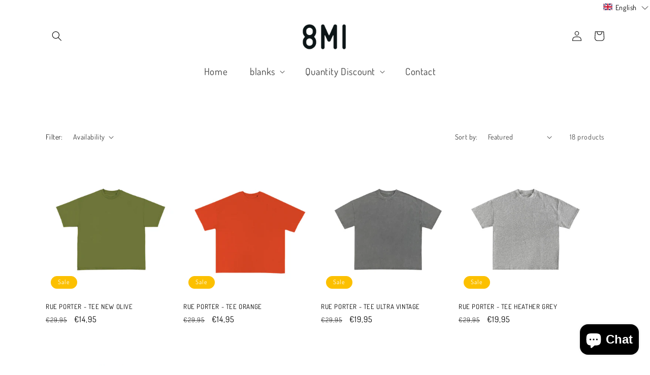

--- FILE ---
content_type: text/html; charset=utf-8
request_url: https://8mi.de/en/collections/reihe-5
body_size: 102056
content:
<!doctype html>
<html class="no-js" lang="en">
  <head>







    <meta charset="utf-8">
    <meta http-equiv="X-UA-Compatible" content="IE=edge">
    <meta name="viewport" content="width=device-width,initial-scale=1">
    <meta name="theme-color" content="">
    <link rel="canonical" href="https://8mi.de/en/collections/reihe-5">
    <link rel="preconnect" href="https://cdn.shopify.com" crossorigin><link rel="icon" type="image/png" href="//8mi.de/cdn/shop/files/8mi_favicon_schwarz.png?crop=center&height=32&v=1636132704&width=32"><link rel="preconnect" href="https://fonts.shopifycdn.com" crossorigin><title>
      reihe 5
 &ndash; 8MI</title>
    
    

<meta property="og:site_name" content="8MI">
<meta property="og:url" content="https://8mi.de/en/collections/reihe-5">
<meta property="og:title" content="reihe 5">
<meta property="og:type" content="website">
<meta property="og:description" content="8MI is a global supplier of sustainable luxury streetwear. Made in Portugal. wholesale and retail. With shipping from Germany. STANDARD 100 by OEKO-TEX®."><meta property="og:image" content="http://8mi.de/cdn/shop/files/Logo_8MI_insta.jpg?height=628&pad_color=fff&v=1636724455&width=1200">
  <meta property="og:image:secure_url" content="https://8mi.de/cdn/shop/files/Logo_8MI_insta.jpg?height=628&pad_color=fff&v=1636724455&width=1200">
  <meta property="og:image:width" content="1200">
  <meta property="og:image:height" content="628"><meta name="twitter:card" content="summary_large_image">
<meta name="twitter:title" content="reihe 5">
<meta name="twitter:description" content="8MI is a global supplier of sustainable luxury streetwear. Made in Portugal. wholesale and retail. With shipping from Germany. STANDARD 100 by OEKO-TEX®.">

    <script src="//8mi.de/cdn/shop/t/5/assets/global.js?v=149496944046504657681675712733" defer="defer"></script>
    <script>window.performance && window.performance.mark && window.performance.mark('shopify.content_for_header.start');</script><meta name="google-site-verification" content="1PbneAScblVqXr8x_M1u0ace-0sZw0u7lurseuvo-iM">
<meta name="facebook-domain-verification" content="v4zowxas7415wj7d74exzibvcjrh94">
<meta name="google-site-verification" content="-gLBNey9paz_UEQsPzKSuRjue62XExIGhqYmUlbNT2o">
<meta id="shopify-digital-wallet" name="shopify-digital-wallet" content="/54954328291/digital_wallets/dialog">
<meta name="shopify-checkout-api-token" content="366179095399fdcbe4c88ec62d2c4485">
<meta id="in-context-paypal-metadata" data-shop-id="54954328291" data-venmo-supported="false" data-environment="production" data-locale="en_US" data-paypal-v4="true" data-currency="EUR">
<link rel="alternate" type="application/atom+xml" title="Feed" href="/en/collections/reihe-5.atom" />
<link rel="alternate" hreflang="x-default" href="https://8mi.de/collections/reihe-5">
<link rel="alternate" hreflang="de" href="https://8mi.de/collections/reihe-5">
<link rel="alternate" hreflang="es" href="https://8mi.de/es/collections/reihe-5">
<link rel="alternate" hreflang="it" href="https://8mi.de/it/collections/reihe-5">
<link rel="alternate" hreflang="fr" href="https://8mi.de/fr/collections/reihe-5">
<link rel="alternate" hreflang="en" href="https://8mi.de/en/collections/reihe-5">
<link rel="alternate" type="application/json+oembed" href="https://8mi.de/en/collections/reihe-5.oembed">
<script async="async" src="/checkouts/internal/preloads.js?locale=en-DE"></script>
<script id="shopify-features" type="application/json">{"accessToken":"366179095399fdcbe4c88ec62d2c4485","betas":["rich-media-storefront-analytics"],"domain":"8mi.de","predictiveSearch":true,"shopId":54954328291,"locale":"en"}</script>
<script>var Shopify = Shopify || {};
Shopify.shop = "8mishop.myshopify.com";
Shopify.locale = "en";
Shopify.currency = {"active":"EUR","rate":"1.0"};
Shopify.country = "DE";
Shopify.theme = {"name":"DAWN | Master 7.2.23","id":141371539720,"schema_name":"Dawn","schema_version":"7.0.0","theme_store_id":887,"role":"main"};
Shopify.theme.handle = "null";
Shopify.theme.style = {"id":null,"handle":null};
Shopify.cdnHost = "8mi.de/cdn";
Shopify.routes = Shopify.routes || {};
Shopify.routes.root = "/en/";</script>
<script type="module">!function(o){(o.Shopify=o.Shopify||{}).modules=!0}(window);</script>
<script>!function(o){function n(){var o=[];function n(){o.push(Array.prototype.slice.apply(arguments))}return n.q=o,n}var t=o.Shopify=o.Shopify||{};t.loadFeatures=n(),t.autoloadFeatures=n()}(window);</script>
<script id="shop-js-analytics" type="application/json">{"pageType":"collection"}</script>
<script defer="defer" async type="module" src="//8mi.de/cdn/shopifycloud/shop-js/modules/v2/client.init-shop-cart-sync_C5BV16lS.en.esm.js"></script>
<script defer="defer" async type="module" src="//8mi.de/cdn/shopifycloud/shop-js/modules/v2/chunk.common_CygWptCX.esm.js"></script>
<script type="module">
  await import("//8mi.de/cdn/shopifycloud/shop-js/modules/v2/client.init-shop-cart-sync_C5BV16lS.en.esm.js");
await import("//8mi.de/cdn/shopifycloud/shop-js/modules/v2/chunk.common_CygWptCX.esm.js");

  window.Shopify.SignInWithShop?.initShopCartSync?.({"fedCMEnabled":true,"windoidEnabled":true});

</script>
<script>(function() {
  var isLoaded = false;
  function asyncLoad() {
    if (isLoaded) return;
    isLoaded = true;
    var urls = ["https:\/\/cdn.shopify.com\/s\/files\/1\/0549\/5432\/8291\/t\/5\/assets\/booster_eu_cookie_54954328291.js?v=1678099026\u0026shop=8mishop.myshopify.com","https:\/\/cdn.hextom.com\/js\/freeshippingbar.js?shop=8mishop.myshopify.com"];
    for (var i = 0; i < urls.length; i++) {
      var s = document.createElement('script');
      s.type = 'text/javascript';
      s.async = true;
      s.src = urls[i];
      var x = document.getElementsByTagName('script')[0];
      x.parentNode.insertBefore(s, x);
    }
  };
  if(window.attachEvent) {
    window.attachEvent('onload', asyncLoad);
  } else {
    window.addEventListener('load', asyncLoad, false);
  }
})();</script>
<script id="__st">var __st={"a":54954328291,"offset":3600,"reqid":"ecb8b8be-e80a-4eb8-b14c-281371c4049f-1768854498","pageurl":"8mi.de\/en\/collections\/reihe-5","u":"040602b26529","p":"collection","rtyp":"collection","rid":497819910408};</script>
<script>window.ShopifyPaypalV4VisibilityTracking = true;</script>
<script id="captcha-bootstrap">!function(){'use strict';const t='contact',e='account',n='new_comment',o=[[t,t],['blogs',n],['comments',n],[t,'customer']],c=[[e,'customer_login'],[e,'guest_login'],[e,'recover_customer_password'],[e,'create_customer']],r=t=>t.map((([t,e])=>`form[action*='/${t}']:not([data-nocaptcha='true']) input[name='form_type'][value='${e}']`)).join(','),a=t=>()=>t?[...document.querySelectorAll(t)].map((t=>t.form)):[];function s(){const t=[...o],e=r(t);return a(e)}const i='password',u='form_key',d=['recaptcha-v3-token','g-recaptcha-response','h-captcha-response',i],f=()=>{try{return window.sessionStorage}catch{return}},m='__shopify_v',_=t=>t.elements[u];function p(t,e,n=!1){try{const o=window.sessionStorage,c=JSON.parse(o.getItem(e)),{data:r}=function(t){const{data:e,action:n}=t;return t[m]||n?{data:e,action:n}:{data:t,action:n}}(c);for(const[e,n]of Object.entries(r))t.elements[e]&&(t.elements[e].value=n);n&&o.removeItem(e)}catch(o){console.error('form repopulation failed',{error:o})}}const l='form_type',E='cptcha';function T(t){t.dataset[E]=!0}const w=window,h=w.document,L='Shopify',v='ce_forms',y='captcha';let A=!1;((t,e)=>{const n=(g='f06e6c50-85a8-45c8-87d0-21a2b65856fe',I='https://cdn.shopify.com/shopifycloud/storefront-forms-hcaptcha/ce_storefront_forms_captcha_hcaptcha.v1.5.2.iife.js',D={infoText:'Protected by hCaptcha',privacyText:'Privacy',termsText:'Terms'},(t,e,n)=>{const o=w[L][v],c=o.bindForm;if(c)return c(t,g,e,D).then(n);var r;o.q.push([[t,g,e,D],n]),r=I,A||(h.body.append(Object.assign(h.createElement('script'),{id:'captcha-provider',async:!0,src:r})),A=!0)});var g,I,D;w[L]=w[L]||{},w[L][v]=w[L][v]||{},w[L][v].q=[],w[L][y]=w[L][y]||{},w[L][y].protect=function(t,e){n(t,void 0,e),T(t)},Object.freeze(w[L][y]),function(t,e,n,w,h,L){const[v,y,A,g]=function(t,e,n){const i=e?o:[],u=t?c:[],d=[...i,...u],f=r(d),m=r(i),_=r(d.filter((([t,e])=>n.includes(e))));return[a(f),a(m),a(_),s()]}(w,h,L),I=t=>{const e=t.target;return e instanceof HTMLFormElement?e:e&&e.form},D=t=>v().includes(t);t.addEventListener('submit',(t=>{const e=I(t);if(!e)return;const n=D(e)&&!e.dataset.hcaptchaBound&&!e.dataset.recaptchaBound,o=_(e),c=g().includes(e)&&(!o||!o.value);(n||c)&&t.preventDefault(),c&&!n&&(function(t){try{if(!f())return;!function(t){const e=f();if(!e)return;const n=_(t);if(!n)return;const o=n.value;o&&e.removeItem(o)}(t);const e=Array.from(Array(32),(()=>Math.random().toString(36)[2])).join('');!function(t,e){_(t)||t.append(Object.assign(document.createElement('input'),{type:'hidden',name:u})),t.elements[u].value=e}(t,e),function(t,e){const n=f();if(!n)return;const o=[...t.querySelectorAll(`input[type='${i}']`)].map((({name:t})=>t)),c=[...d,...o],r={};for(const[a,s]of new FormData(t).entries())c.includes(a)||(r[a]=s);n.setItem(e,JSON.stringify({[m]:1,action:t.action,data:r}))}(t,e)}catch(e){console.error('failed to persist form',e)}}(e),e.submit())}));const S=(t,e)=>{t&&!t.dataset[E]&&(n(t,e.some((e=>e===t))),T(t))};for(const o of['focusin','change'])t.addEventListener(o,(t=>{const e=I(t);D(e)&&S(e,y())}));const B=e.get('form_key'),M=e.get(l),P=B&&M;t.addEventListener('DOMContentLoaded',(()=>{const t=y();if(P)for(const e of t)e.elements[l].value===M&&p(e,B);[...new Set([...A(),...v().filter((t=>'true'===t.dataset.shopifyCaptcha))])].forEach((e=>S(e,t)))}))}(h,new URLSearchParams(w.location.search),n,t,e,['guest_login'])})(!0,!0)}();</script>
<script integrity="sha256-4kQ18oKyAcykRKYeNunJcIwy7WH5gtpwJnB7kiuLZ1E=" data-source-attribution="shopify.loadfeatures" defer="defer" src="//8mi.de/cdn/shopifycloud/storefront/assets/storefront/load_feature-a0a9edcb.js" crossorigin="anonymous"></script>
<script data-source-attribution="shopify.dynamic_checkout.dynamic.init">var Shopify=Shopify||{};Shopify.PaymentButton=Shopify.PaymentButton||{isStorefrontPortableWallets:!0,init:function(){window.Shopify.PaymentButton.init=function(){};var t=document.createElement("script");t.src="https://8mi.de/cdn/shopifycloud/portable-wallets/latest/portable-wallets.en.js",t.type="module",document.head.appendChild(t)}};
</script>
<script data-source-attribution="shopify.dynamic_checkout.buyer_consent">
  function portableWalletsHideBuyerConsent(e){var t=document.getElementById("shopify-buyer-consent"),n=document.getElementById("shopify-subscription-policy-button");t&&n&&(t.classList.add("hidden"),t.setAttribute("aria-hidden","true"),n.removeEventListener("click",e))}function portableWalletsShowBuyerConsent(e){var t=document.getElementById("shopify-buyer-consent"),n=document.getElementById("shopify-subscription-policy-button");t&&n&&(t.classList.remove("hidden"),t.removeAttribute("aria-hidden"),n.addEventListener("click",e))}window.Shopify?.PaymentButton&&(window.Shopify.PaymentButton.hideBuyerConsent=portableWalletsHideBuyerConsent,window.Shopify.PaymentButton.showBuyerConsent=portableWalletsShowBuyerConsent);
</script>
<script data-source-attribution="shopify.dynamic_checkout.cart.bootstrap">document.addEventListener("DOMContentLoaded",(function(){function t(){return document.querySelector("shopify-accelerated-checkout-cart, shopify-accelerated-checkout")}if(t())Shopify.PaymentButton.init();else{new MutationObserver((function(e,n){t()&&(Shopify.PaymentButton.init(),n.disconnect())})).observe(document.body,{childList:!0,subtree:!0})}}));
</script>
<link id="shopify-accelerated-checkout-styles" rel="stylesheet" media="screen" href="https://8mi.de/cdn/shopifycloud/portable-wallets/latest/accelerated-checkout-backwards-compat.css" crossorigin="anonymous">
<style id="shopify-accelerated-checkout-cart">
        #shopify-buyer-consent {
  margin-top: 1em;
  display: inline-block;
  width: 100%;
}

#shopify-buyer-consent.hidden {
  display: none;
}

#shopify-subscription-policy-button {
  background: none;
  border: none;
  padding: 0;
  text-decoration: underline;
  font-size: inherit;
  cursor: pointer;
}

#shopify-subscription-policy-button::before {
  box-shadow: none;
}

      </style>
<script id="sections-script" data-sections="header,footer" defer="defer" src="//8mi.de/cdn/shop/t/5/compiled_assets/scripts.js?v=1671"></script>
<script>window.performance && window.performance.mark && window.performance.mark('shopify.content_for_header.end');</script>

    <style data-shopify>
      @font-face {
  font-family: Dosis;
  font-weight: 400;
  font-style: normal;
  font-display: swap;
  src: url("//8mi.de/cdn/fonts/dosis/dosis_n4.977e9084289f6e2f8ab186528d9d593792fcc4b3.woff2") format("woff2"),
       url("//8mi.de/cdn/fonts/dosis/dosis_n4.ba934f995bb5ba536e3ff20a5c5c4a9e65b87a94.woff") format("woff");
}

      @font-face {
  font-family: Dosis;
  font-weight: 700;
  font-style: normal;
  font-display: swap;
  src: url("//8mi.de/cdn/fonts/dosis/dosis_n7.6a9bbf1b5e668ef992ba639ca17bf02ed9a3dd5d.woff2") format("woff2"),
       url("//8mi.de/cdn/fonts/dosis/dosis_n7.db86cc649942ba705d0a821ad6569210e452e55b.woff") format("woff");
}

      
      
      @font-face {
  font-family: Dosis;
  font-weight: 400;
  font-style: normal;
  font-display: swap;
  src: url("//8mi.de/cdn/fonts/dosis/dosis_n4.977e9084289f6e2f8ab186528d9d593792fcc4b3.woff2") format("woff2"),
       url("//8mi.de/cdn/fonts/dosis/dosis_n4.ba934f995bb5ba536e3ff20a5c5c4a9e65b87a94.woff") format("woff");
}

      :root {
        --font-body-family: Dosis, sans-serif;
        --font-body-style: normal;
        --font-body-weight: 400;
        --font-body-weight-bold: 700;
        --font-heading-family: Dosis, sans-serif;
        --font-heading-style: normal;
        --font-heading-weight: 400;
        --font-body-scale: 1.0;
        --font-heading-scale: 1.0;
        --color-base-text: 0, 0, 0;
        --color-shadow: 0, 0, 0;
        --color-base-background-1: 255, 255, 255;
        --color-base-background-2: 243, 243, 243;
        --color-base-solid-button-labels: 255, 255, 255;
        --color-base-outline-button-labels: 18, 18, 18;
        --color-base-accent-1: 18, 18, 18;
        --color-base-accent-2: 252, 192, 0;
        --payment-terms-background-color: #FFFFFF;
        --gradient-base-background-1: #FFFFFF;
        --gradient-base-background-2: #F3F3F3;
        --gradient-base-accent-1: #121212;
        --gradient-base-accent-2: #fcc000;
        --media-padding: px;
        --media-border-opacity: 0.05;
        --media-border-width: 1px;
        --media-radius: 0px;
        --media-shadow-opacity: 0.0;
        --media-shadow-horizontal-offset: 0px;
        --media-shadow-vertical-offset: 0px;
        --media-shadow-blur-radius: 0px;
        --media-shadow-visible: 0;
        --page-width: 120rem;
        --page-width-margin: 0rem;
        --product-card-image-padding: 0.0rem;
        --product-card-corner-radius: 0.0rem;
        --product-card-text-alignment: left;
        --product-card-border-width: 0.0rem;
        --product-card-border-opacity: 0.0;
        --product-card-shadow-opacity: 0.1;
        --product-card-shadow-visible: 1;
        --product-card-shadow-horizontal-offset: 0.0rem;
        --product-card-shadow-vertical-offset: 0.0rem;
        --product-card-shadow-blur-radius: 0.0rem;
        --collection-card-image-padding: 0.0rem;
        --collection-card-corner-radius: 0.0rem;
        --collection-card-text-alignment: left;
        --collection-card-border-width: 0.0rem;
        --collection-card-border-opacity: 0.0;
        --collection-card-shadow-opacity: 0.1;
        --collection-card-shadow-visible: 1;
        --collection-card-shadow-horizontal-offset: 0.0rem;
        --collection-card-shadow-vertical-offset: 0.0rem;
        --collection-card-shadow-blur-radius: 0.0rem;
        --blog-card-image-padding: 0.0rem;
        --blog-card-corner-radius: 0.0rem;
        --blog-card-text-alignment: left;
        --blog-card-border-width: 0.0rem;
        --blog-card-border-opacity: 0.0;
        --blog-card-shadow-opacity: 0.1;
        --blog-card-shadow-visible: 1;
        --blog-card-shadow-horizontal-offset: 0.0rem;
        --blog-card-shadow-vertical-offset: 0.0rem;
        --blog-card-shadow-blur-radius: 0.0rem;
        --badge-corner-radius: 4.0rem;
        --popup-border-width: 1px;
        --popup-border-opacity: 0.1;
        --popup-corner-radius: 0px;
        --popup-shadow-opacity: 0.0;
        --popup-shadow-horizontal-offset: 0px;
        --popup-shadow-vertical-offset: 0px;
        --popup-shadow-blur-radius: 0px;
        --drawer-border-width: 1px;
        --drawer-border-opacity: 0.1;
        --drawer-shadow-opacity: 0.0;
        --drawer-shadow-horizontal-offset: 0px;
        --drawer-shadow-vertical-offset: 0px;
        --drawer-shadow-blur-radius: 0px;
        --spacing-sections-desktop: 0px;
        --spacing-sections-mobile: 0px;
        --grid-desktop-vertical-spacing: 8px;
        --grid-desktop-horizontal-spacing: 8px;
        --grid-mobile-vertical-spacing: 4px;
        --grid-mobile-horizontal-spacing: 4px;
        --text-boxes-border-opacity: 0.0;
        --text-boxes-border-width: 0px;
        --text-boxes-radius: 0px;
        --text-boxes-shadow-opacity: 0.0;
        --text-boxes-shadow-visible: 0;
        --text-boxes-shadow-horizontal-offset: 0px;
        --text-boxes-shadow-vertical-offset: 0px;
        --text-boxes-shadow-blur-radius: 0px;
        --buttons-radius: 0px;
        --buttons-radius-outset: 0px;
        --buttons-border-width: 1px;
        --buttons-border-opacity: 1.0;
        --buttons-shadow-opacity: 0.0;
        --buttons-shadow-visible: 0;
        --buttons-shadow-horizontal-offset: 0px;
        --buttons-shadow-vertical-offset: 0px;
        --buttons-shadow-blur-radius: 0px;
        --buttons-border-offset: 0px;
        --inputs-radius: 0px;
        --inputs-border-width: 1px;
        --inputs-border-opacity: 0.55;
        --inputs-shadow-opacity: 0.0;
        --inputs-shadow-horizontal-offset: 0px;
        --inputs-margin-offset: 0px;
        --inputs-shadow-vertical-offset: 0px;
        --inputs-shadow-blur-radius: 0px;
        --inputs-radius-outset: 0px;
        --variant-pills-radius: 40px;
        --variant-pills-border-width: 1px;
        --variant-pills-border-opacity: 0.55;
        --variant-pills-shadow-opacity: 0.0;
        --variant-pills-shadow-horizontal-offset: 0px;
        --variant-pills-shadow-vertical-offset: 0px;
        --variant-pills-shadow-blur-radius: 0px;
      }
      *,
      *::before,
      *::after {
        box-sizing: inherit;
      }
      html {
        box-sizing: border-box;
        font-size: calc(var(--font-body-scale) * 62.5%);
        height: 100%;
      }
      body {
        display: grid;
        grid-template-rows: auto auto 1fr auto;
        grid-template-columns: 100%;
        min-height: 100%;
        margin: 0;
        font-size: 1.5rem;
        letter-spacing: 0.06rem;
        line-height: calc(1 + 0.8 / var(--font-body-scale));
        font-family: var(--font-body-family);
        font-style: var(--font-body-style);
        font-weight: var(--font-body-weight);
      }
      @media screen and (min-width: 750px) {
        body {
          font-size: 1.6rem;
        }
      }
    </style>
    <link href="//8mi.de/cdn/shop/t/5/assets/base.css?v=106997162017984916431675712734" rel="stylesheet" type="text/css" media="all" />
<link rel="preload" as="font" href="//8mi.de/cdn/fonts/dosis/dosis_n4.977e9084289f6e2f8ab186528d9d593792fcc4b3.woff2" type="font/woff2" crossorigin><link rel="preload" as="font" href="//8mi.de/cdn/fonts/dosis/dosis_n4.977e9084289f6e2f8ab186528d9d593792fcc4b3.woff2" type="font/woff2" crossorigin><link rel="stylesheet" href="//8mi.de/cdn/shop/t/5/assets/component-predictive-search.css?v=83512081251802922551675712733" media="print" onload="this.media='all'"><script>document.documentElement.className = document.documentElement.className.replace('no-js', 'js');
    if (Shopify.designMode) {
      document.documentElement.classList.add('shopify-design-mode');
    }
    </script>
  <!-- BEGIN app block: shopify://apps/complianz-gdpr-cookie-consent/blocks/bc-block/e49729f0-d37d-4e24-ac65-e0e2f472ac27 -->

    
    
    
<link id='complianz-css' rel="stylesheet" href=https://cdn.shopify.com/extensions/019a2fb2-ee57-75e6-ac86-acfd14822c1d/gdpr-legal-cookie-74/assets/complainz.css media="print" onload="this.media='all'">
    <style>
        #Compliance-iframe.Compliance-iframe-branded > div.purposes-header,
        #Compliance-iframe.Compliance-iframe-branded > div.cmplc-cmp-header,
        #purposes-container > div.purposes-header,
        #Compliance-cs-banner .Compliance-cs-brand {
            background-color: #FFFFFF !important;
            color: #0A0A0A!important;
        }
        #Compliance-iframe.Compliance-iframe-branded .purposes-header .cmplc-btn-cp ,
        #Compliance-iframe.Compliance-iframe-branded .purposes-header .cmplc-btn-cp:hover,
        #Compliance-iframe.Compliance-iframe-branded .purposes-header .cmplc-btn-back:hover  {
            background-color: #ffffff !important;
            opacity: 1 !important;
        }
        #Compliance-cs-banner .cmplc-toggle .cmplc-toggle-label {
            color: #FFFFFF!important;
        }
        #Compliance-iframe.Compliance-iframe-branded .purposes-header .cmplc-btn-cp:hover,
        #Compliance-iframe.Compliance-iframe-branded .purposes-header .cmplc-btn-back:hover {
            background-color: #0A0A0A!important;
            color: #FFFFFF!important;
        }
        #Compliance-cs-banner #Compliance-cs-title {
            font-size: 14px !important;
        }
        #Compliance-cs-banner .Compliance-cs-content,
        #Compliance-cs-title,
        .cmplc-toggle-checkbox.granular-control-checkbox span {
            background-color: #FFFFFF !important;
            color: #0A0A0A !important;
            font-size: 14px !important;
        }
        #Compliance-cs-banner .Compliance-cs-close-btn {
            font-size: 14px !important;
            background-color: #FFFFFF !important;
        }
        #Compliance-cs-banner .Compliance-cs-opt-group {
            color: #FFFFFF !important;
        }
        #Compliance-cs-banner .Compliance-cs-opt-group button,
        .Compliance-alert button.Compliance-button-cancel {
            background-color: #007BBC!important;
            color: #FFFFFF!important;
        }
        #Compliance-cs-banner .Compliance-cs-opt-group button.Compliance-cs-accept-btn,
        #Compliance-cs-banner .Compliance-cs-opt-group button.Compliance-cs-btn-primary,
        .Compliance-alert button.Compliance-button-confirm {
            background-color: #007BBC !important;
            color: #FFFFFF !important;
        }
        #Compliance-cs-banner .Compliance-cs-opt-group button.Compliance-cs-reject-btn {
            background-color: #007BBC!important;
            color: #FFFFFF!important;
        }

        #Compliance-cs-banner .Compliance-banner-content button {
            cursor: pointer !important;
            color: currentColor !important;
            text-decoration: underline !important;
            border: none !important;
            background-color: transparent !important;
            font-size: 100% !important;
            padding: 0 !important;
        }

        #Compliance-cs-banner .Compliance-cs-opt-group button {
            border-radius: 4px !important;
            padding-block: 10px !important;
        }
        @media (min-width: 640px) {
            #Compliance-cs-banner.Compliance-cs-default-floating:not(.Compliance-cs-top):not(.Compliance-cs-center) .Compliance-cs-container, #Compliance-cs-banner.Compliance-cs-default-floating:not(.Compliance-cs-bottom):not(.Compliance-cs-center) .Compliance-cs-container, #Compliance-cs-banner.Compliance-cs-default-floating.Compliance-cs-center:not(.Compliance-cs-top):not(.Compliance-cs-bottom) .Compliance-cs-container {
                width: 560px !important;
            }
            #Compliance-cs-banner.Compliance-cs-default-floating:not(.Compliance-cs-top):not(.Compliance-cs-center) .Compliance-cs-opt-group, #Compliance-cs-banner.Compliance-cs-default-floating:not(.Compliance-cs-bottom):not(.Compliance-cs-center) .Compliance-cs-opt-group, #Compliance-cs-banner.Compliance-cs-default-floating.Compliance-cs-center:not(.Compliance-cs-top):not(.Compliance-cs-bottom) .Compliance-cs-opt-group {
                flex-direction: row !important;
            }
            #Compliance-cs-banner .Compliance-cs-opt-group button:not(:last-of-type),
            #Compliance-cs-banner .Compliance-cs-opt-group button {
                margin-right: 4px !important;
            }
            #Compliance-cs-banner .Compliance-cs-container .Compliance-cs-brand {
                position: absolute !important;
                inset-block-start: 6px;
            }
        }
        #Compliance-cs-banner.Compliance-cs-default-floating:not(.Compliance-cs-top):not(.Compliance-cs-center) .Compliance-cs-opt-group > div, #Compliance-cs-banner.Compliance-cs-default-floating:not(.Compliance-cs-bottom):not(.Compliance-cs-center) .Compliance-cs-opt-group > div, #Compliance-cs-banner.Compliance-cs-default-floating.Compliance-cs-center:not(.Compliance-cs-top):not(.Compliance-cs-bottom) .Compliance-cs-opt-group > div {
            flex-direction: row-reverse;
            width: 100% !important;
        }

        .Compliance-cs-brand-badge-outer, .Compliance-cs-brand-badge, #Compliance-cs-banner.Compliance-cs-default-floating.Compliance-cs-bottom .Compliance-cs-brand-badge-outer,
        #Compliance-cs-banner.Compliance-cs-default.Compliance-cs-bottom .Compliance-cs-brand-badge-outer,
        #Compliance-cs-banner.Compliance-cs-default:not(.Compliance-cs-left) .Compliance-cs-brand-badge-outer,
        #Compliance-cs-banner.Compliance-cs-default-floating:not(.Compliance-cs-left) .Compliance-cs-brand-badge-outer {
            display: none !important
        }

        #Compliance-cs-banner:not(.Compliance-cs-top):not(.Compliance-cs-bottom) .Compliance-cs-container.Compliance-cs-themed {
            flex-direction: row !important;
        }

        #Compliance-cs-banner #Compliance-cs-title,
        #Compliance-cs-banner #Compliance-cs-custom-title {
            justify-self: center !important;
            font-size: 14px !important;
            font-family: -apple-system,sans-serif !important;
            margin-inline: auto !important;
            width: 55% !important;
            text-align: center;
            font-weight: 600;
            visibility: unset;
        }

        @media (max-width: 640px) {
            #Compliance-cs-banner #Compliance-cs-title,
            #Compliance-cs-banner #Compliance-cs-custom-title {
                display: block;
            }
        }

        #Compliance-cs-banner .Compliance-cs-brand img {
            max-width: 110px !important;
            min-height: 32px !important;
        }
        #Compliance-cs-banner .Compliance-cs-container .Compliance-cs-brand {
            background: none !important;
            padding: 0px !important;
            margin-block-start:10px !important;
            margin-inline-start:16px !important;
        }

        #Compliance-cs-banner .Compliance-cs-opt-group button {
            padding-inline: 4px !important;
        }

    </style>
    
    
    
    

    <script type="text/javascript">
        function loadScript(src) {
            return new Promise((resolve, reject) => {
                const s = document.createElement("script");
                s.src = src;
                s.charset = "UTF-8";
                s.onload = resolve;
                s.onerror = reject;
                document.head.appendChild(s);
            });
        }

        function filterGoogleConsentModeURLs(domainsArray) {
            const googleConsentModeComplianzURls = [
                // 197, # Google Tag Manager:
                {"domain":"s.www.googletagmanager.com", "path":""},
                {"domain":"www.tagmanager.google.com", "path":""},
                {"domain":"www.googletagmanager.com", "path":""},
                {"domain":"googletagmanager.com", "path":""},
                {"domain":"tagassistant.google.com", "path":""},
                {"domain":"tagmanager.google.com", "path":""},

                // 2110, # Google Analytics 4:
                {"domain":"www.analytics.google.com", "path":""},
                {"domain":"www.google-analytics.com", "path":""},
                {"domain":"ssl.google-analytics.com", "path":""},
                {"domain":"google-analytics.com", "path":""},
                {"domain":"analytics.google.com", "path":""},
                {"domain":"region1.google-analytics.com", "path":""},
                {"domain":"region1.analytics.google.com", "path":""},
                {"domain":"*.google-analytics.com", "path":""},
                {"domain":"www.googletagmanager.com", "path":"/gtag/js?id=G"},
                {"domain":"googletagmanager.com", "path":"/gtag/js?id=UA"},
                {"domain":"www.googletagmanager.com", "path":"/gtag/js?id=UA"},
                {"domain":"googletagmanager.com", "path":"/gtag/js?id=G"},

                // 177, # Google Ads conversion tracking:
                {"domain":"googlesyndication.com", "path":""},
                {"domain":"media.admob.com", "path":""},
                {"domain":"gmodules.com", "path":""},
                {"domain":"ad.ytsa.net", "path":""},
                {"domain":"dartmotif.net", "path":""},
                {"domain":"dmtry.com", "path":""},
                {"domain":"go.channelintelligence.com", "path":""},
                {"domain":"googleusercontent.com", "path":""},
                {"domain":"googlevideo.com", "path":""},
                {"domain":"gvt1.com", "path":""},
                {"domain":"links.channelintelligence.com", "path":""},
                {"domain":"obrasilinteirojoga.com.br", "path":""},
                {"domain":"pcdn.tcgmsrv.net", "path":""},
                {"domain":"rdr.tag.channelintelligence.com", "path":""},
                {"domain":"static.googleadsserving.cn", "path":""},
                {"domain":"studioapi.doubleclick.com", "path":""},
                {"domain":"teracent.net", "path":""},
                {"domain":"ttwbs.channelintelligence.com", "path":""},
                {"domain":"wtb.channelintelligence.com", "path":""},
                {"domain":"youknowbest.com", "path":""},
                {"domain":"doubleclick.net", "path":""},
                {"domain":"redirector.gvt1.com", "path":""},

                //116, # Google Ads Remarketing
                {"domain":"googlesyndication.com", "path":""},
                {"domain":"media.admob.com", "path":""},
                {"domain":"gmodules.com", "path":""},
                {"domain":"ad.ytsa.net", "path":""},
                {"domain":"dartmotif.net", "path":""},
                {"domain":"dmtry.com", "path":""},
                {"domain":"go.channelintelligence.com", "path":""},
                {"domain":"googleusercontent.com", "path":""},
                {"domain":"googlevideo.com", "path":""},
                {"domain":"gvt1.com", "path":""},
                {"domain":"links.channelintelligence.com", "path":""},
                {"domain":"obrasilinteirojoga.com.br", "path":""},
                {"domain":"pcdn.tcgmsrv.net", "path":""},
                {"domain":"rdr.tag.channelintelligence.com", "path":""},
                {"domain":"static.googleadsserving.cn", "path":""},
                {"domain":"studioapi.doubleclick.com", "path":""},
                {"domain":"teracent.net", "path":""},
                {"domain":"ttwbs.channelintelligence.com", "path":""},
                {"domain":"wtb.channelintelligence.com", "path":""},
                {"domain":"youknowbest.com", "path":""},
                {"domain":"doubleclick.net", "path":""},
                {"domain":"redirector.gvt1.com", "path":""}
            ];

            if (!Array.isArray(domainsArray)) { 
                return [];
            }

            const blockedPairs = new Map();
            for (const rule of googleConsentModeComplianzURls) {
                if (!blockedPairs.has(rule.domain)) {
                    blockedPairs.set(rule.domain, new Set());
                }
                blockedPairs.get(rule.domain).add(rule.path);
            }

            return domainsArray.filter(item => {
                const paths = blockedPairs.get(item.d);
                return !(paths && paths.has(item.p));
            });
        }

        function setupAutoblockingByDomain() {
            // autoblocking by domain
            const autoblockByDomainArray = [];
            const prefixID = '10000' // to not get mixed with real metis ids
            let cmpBlockerDomains = []
            let cmpCmplcVendorsPurposes = {}
            let counter = 1
            for (const object of autoblockByDomainArray) {
                cmpBlockerDomains.push({
                    d: object.d,
                    p: object.path,
                    v: prefixID + counter,
                });
                counter++;
            }
            
            counter = 1
            for (const object of autoblockByDomainArray) {
                cmpCmplcVendorsPurposes[prefixID + counter] = object?.p ?? '1';
                counter++;
            }

            Object.defineProperty(window, "cmp_cmplc_vendors_purposes", {
                get() {
                    return cmpCmplcVendorsPurposes;
                },
                set(value) {
                    cmpCmplcVendorsPurposes = { ...cmpCmplcVendorsPurposes, ...value };
                }
            });
            const basicGmc = true;


            Object.defineProperty(window, "cmp_importblockerdomains", {
                get() {
                    if (basicGmc) {
                        return filterGoogleConsentModeURLs(cmpBlockerDomains);
                    }
                    return cmpBlockerDomains;
                },
                set(value) {
                    cmpBlockerDomains = [ ...cmpBlockerDomains, ...value ];
                }
            });
        }

        function enforceRejectionRecovery() {
            const base = (window._cmplc = window._cmplc || {});
            const featuresHolder = {};

            function lockFlagOn(holder) {
                const desc = Object.getOwnPropertyDescriptor(holder, 'rejection_recovery');
                if (!desc) {
                    Object.defineProperty(holder, 'rejection_recovery', {
                        get() { return true; },
                        set(_) { /* ignore */ },
                        enumerable: true,
                        configurable: false
                    });
                }
                return holder;
            }

            Object.defineProperty(base, 'csFeatures', {
                configurable: false,
                enumerable: true,
                get() {
                    return featuresHolder;
                },
                set(obj) {
                    if (obj && typeof obj === 'object') {
                        Object.keys(obj).forEach(k => {
                            if (k !== 'rejection_recovery') {
                                featuresHolder[k] = obj[k];
                            }
                        });
                    }
                    // we lock it, it won't try to redefine
                    lockFlagOn(featuresHolder);
                }
            });

            // Ensure an object is exposed even if read early
            if (!('csFeatures' in base)) {
                base.csFeatures = {};
            } else {
                // If someone already set it synchronously, merge and lock now.
                base.csFeatures = base.csFeatures;
            }
        }

        function splitDomains(joinedString) {
            if (!joinedString) {
                return []; // empty string -> empty array
            }
            return joinedString.split(";");
        }

        function setupWhitelist() {
            // Whitelist by domain:
            const whitelistString = "";
            const whitelist_array = [...splitDomains(whitelistString)];
            if (Array.isArray(window?.cmp_block_ignoredomains)) {
                window.cmp_block_ignoredomains = [...whitelist_array, ...window.cmp_block_ignoredomains];
            }
        }

        async function initCompliance() {
            const currentCsConfiguration = {"siteId":4383854,"cookiePolicyIds":{"en":15174349},"banner":{"acceptButtonDisplay":true,"rejectButtonDisplay":true,"customizeButtonDisplay":true,"position":"float-center","backgroundOverlay":false,"fontSize":"14px","content":"","acceptButtonCaption":"","rejectButtonCaption":"","customizeButtonCaption":"","backgroundColor":"#FFFFFF","textColor":"#0A0A0A","acceptButtonColor":"#007BBC","acceptButtonCaptionColor":"#FFFFFF","rejectButtonColor":"#007BBC","rejectButtonCaptionColor":"#FFFFFF","customizeButtonColor":"#007BBC","customizeButtonCaptionColor":"#FFFFFF","logo":"data:image\/png;base64,iVBORw0KGgoAAAANSUhEUgAAAfQAAAEXCAYAAABbBramAAAAAXNSR0IArs4c6QAAIABJREFUeF7sXQWYVGXbvid3d7Z3KUE\/Oz8LRURp6VZJkbAQRcRPJURCCUUxUMJAaSklFASk299WsBE7kNjOiTPzX89z5gyzZ2Nmds\/[base64]\/4WwB5JIyXeRUhASEBIIOIkIAA9wCGRHC4YjG6w9brX5QR0esApyRhM\/6ZGP+sNAT7ECVB\/LpcLepNO1tjpDz1W9WiXA9AZA+xfXB4WCdB4unQ60NSwOSSYjQZI7rMbDS\/9W09zxz3M6jOcXXLB6D7gKfMrLB8iHupTAjRWOp2O9wKr3Q6z2QSbTf5bGVc6u9Pv6Wenu0edE3BIElwuCUajEXq9OMmrhU3rxKCT1wvJj2RHW2CJ3QGD0Qhle3Y6AaNbfFa7g8eD1ly192Wfox7+CwSgB2kMCMglp4STWVk4lZ2Fv\/76C1nZWcjOykZxSTHy8\/NRUlwCm91W5g1Sk5KRmJiEjIx0\/vuMMxqgfv0GaNCgARITE5FkiS9zvXLAsNslmEyBnhyC9PGi23ISIDB30A4DPfR6nWyI0QHff\/cdDh06hO9\/+B7FRcUoKi5CoiURqampsCQm4qrLr8All1yC\/\/znLN7ElM3I+9AoxB1ZEqA16XBJiDMZPUD9+z\/\/4PPPP8dvP\/+C7Jwc5OXlQnJISE5MQv369XHNNdfgyiuvQHp6umecS0pKkJCQEFkfFwFvQ4clakaDjg+\/\/5w4icNfH8aPP\/yIf4\/\/i5zsHP59ekY6GjVoiPPOOw\/XX3890tJSWbZqpSsCPkmzVxCAHqAoaUu22x18eubJwVs0kF9YhN9++x2ff\/opfv\/9d3zz9Tf49Y\/f8M\/JEyi1WVFUXAy71QrQHzp10x+D4bRJXXkPMrfTbu9u8QkJMBoMSE5J4cV+3tnn4MLzz+cN4Pzzz8fFF1+CtLQUz\/XiPB\/ggIbgcgkuOCUnb\/[base64]\/fvx4kTJyDZbNAZjXA5HPzpBoMRktWKuKRENDyjIZpccw3uvvtutG3bFgbae90ezVjaMwWg+znrFZOYYt6hU+KRn3\/Cnj178OHBD\/Htt9+yFp6bncNmMoNBBmwnnSINehgNRugNejb7eDfS3Ki5CMgBWOLjIUlOSJKDN3al0eKnjd9ptUGnN8BkMnKfDRs1wqWXXoIbb2yOJtdei2uubowML4D38\/PEZUGSgDeYE6jPfP4FLF6yBMf++YfNg6SB0RygeUGHRGV+KPOisLAQJoOBtbnikhJcfNFFeOD+ERg27B6eA7G0GQVpCELebW5+Iea9+gpef\/MN\/Pnbb4hPTITZbOaxpb2BD2sAjyv9H42t3WHnQx8d\/OkA37p1S4wZOwadbmof8vePxAd67787du\/C9OlP4dNPP4HNakNySjLi409bMhxuQKf1RP826vUs4+xTpxjwW97YHNOmTcW1110Hk5kUMz0fm2JhLQlAr2L2Emgb3GYdGvB8qxWHDx\/G+rXrsH\/fPhz99Rfk5ubyAjSaTDCZTOUAW\/LStvlESE5StyZGfztVv\/e1mEiD03lFwRcXF3luof8nrb1li5Z80m\/dujVSkpI8\/iar1QZLvJmvr5Zv39fLid+XkQBZBiUAZh1w8ONPMHLUg\/j+hx9gMhoRFxfHc4asN96tovmgZ1+hPG9sNhusxSXo3qMHXn7pJZzdqCFsLtLoSXMxiREIsQQo1sXucEDPhzGwtjj2scfw2ZdfwJKUyHuCd1MOarwXsDHOO6UFPC\/IWkOHd8lux1133YVnn56B5ERLiL8sMh5H64d0aavTBZvDjieffBKvvPIKJIcDScnJcJZJCSq\/n5Ki5A3ULpcTks0Bh+TA6LFj8dhjY2E0GngfthjMnt6iFdwFoFcwb8lkZjDJJnWaUN99\/wPWvfcutmzezJo4naLj4+N5MaalpfGJmxYh\/U1+0TIL2K15K\/+nBaCrEKDMj6XFxfxeNJHPPuccdOnYCbfeegtuuOEG9ulRKygogiXBUmFwX2Qs49h4CwJ0h8uFlStW4IFRD7LVhsyA1JSNnOYLHdKUpgC6YrFR\/l\/ZYOgwQHEXFGB11llnYdPG93Dhueez6ydWtIxoHH0a62XLl2PUQ6OgowO+2cRArx5HZf2rv5EObd7zgjR5OsTl5+SiSZMmePON13HZpZdBR9YcutatGESjrAJ5Z9l4DmTl5GDw4MHYu28vkpOSGYBJAyeQ927qA7Eif2X90D5NhyZqucePo\/fA\/pg3bx4y0zLLAL8A9EBGKQquJe1889YtWLRoMXbv3YOCggKY4uNgSUhgUzhtrJIksUlHbzCU2ZSr2py1BnRvEz4tdHonOmyUlpbCYaWN34bEpCRcffVVGDpoCHr16iVM8iGYfxTFTi6XN96Yj5GjRsFiscAUZ4bRaGJ3Cm0snMWgN8juGXerDNCV38e7o6Vpw8\/NycE11zbG5s2bUC8tk7WLaN2IQjAkQXmEEmm9dOlbuO+B+xFvscDhlCPUKQiS1mRlIK5+IQIfsrTQmibNnvzsNM6njp\/Af84+E+vXrMPFF17IpnqD0VQu4yUoHxjGTpX4pFMFBejTpw\/27t\/HCpS8buSZ7nFZui0dlQG68hmkjVNzOCQG9qysE2jfoQNWLHsLyeQacVu5onUdCQ1dNWFz8grw7ob3sHDhQnzxxRcosVkZIA0mE2+8CoDTbaRZKRPIW8sKJaCrJ7CONgVJYnMuNcX\/SgcS0hiuuOy\/fNKlPw3q1Qnjco3NR5MJlrRusuxs3rQJA24fKPvJ6f8kpwe8vcfNHw3dM6ccDlgsCR7NLyv7FPr27Ytly5ZxAJXRHUSlbIbK37Ep7cj4qj0HD6JLl65IILM4ZzDIGQ0E5DQmarO6L43S+9BPB\/IkSyIKC\/NxVsNG2L1zFzLS0hiM1PE4kSENbd5C8ZkX2+28V7275h1kNGgAivy3WBLZJUHgrJZtVYBOcvXes0kpg86J7JMnMWjQECx4cwGPF6eNuuNatPma0PVSawHde8NzuJw8QZYsWYz5r7+Jr7\/9BuY4M6eNybnD8oDwZHFVfXZTA3ugPnJfQ1\/RwaGyDUIx4ym\/pzd3SDYUFhbhwgsuwODbB3HUZ\/36dfnESk3J0+TvFRqfr+Go8Pckt2+\/\/wEdOndiSwnLUrGqq+ZPoPPF4B1AwVG6Oo6anzNnDh64916Plk7vQFHStD1Fq7ZRLeGH+KbC4lK0bN0K3\/34PRKTk+FwnN4v5Dx0GdDVa1F96C\/32pSQrmrUx3XXXIt3Vr+NtJSkEH9paB9X6o5mnzB1Kp5+8klkNmqE0tIS6PVlYxIC2Q\/pC\/SqgaD9mYA9++QpPDtzJv436iGOeaFg1mhcO7US0MmcTqYt8ilbnRI2bHgPM2bM4DxGp06PlJQU3oiJBMIuSR4tnExiOl3Vud6BbtCBLpOAJ3DZmBuY3KwLBOr0jZdceBHGjBmNgYMHcToINSa10QtACHRsvK\/v2bs3Nm3ZguTk5KACOnVOGRD1GzTAgb37UK9OJj9PgHhNRs\/3vQ43acnMF2dh3OPjkVEnE8UUoW6WeSKUA5ySdqbgiN8HfDegK8tXOQ8W5uVj8sSJmPT4BJSWWpGYIPuDY6UpBF30PR9+9hk6dOyIpKQkdmNQ3Ih6\/w14P1QBOllAKAOB0tgkuwP79+zlrCGdOzwu2tIGax2gE5ibDDrWPr\/66hAmTp6IHTt3cGpZamoaSopLkWCx8O+V1DHvwJZoA3RlodM8ZvOUzsn+JyWVg0huaKG0b9cOEyZORIsbbgBFw8e7o+E998fKjhGC79j8wTb0v20A4hMTOF\/ce4NXW3gCPQCqNXQKxCSX0InjxzF96jRMGDdWfp4A9aCP9PGsbNzU7ib88eefMJhNHGNTWmIrExhbXUB3VaChE6i77A5kpmfggw8+wCUXnB\/0bwz1A5TsG5q\/\/QcNwvr165GengbKFqL9S5INiZ5WU0DntDY3I19OVjYG9h+A5UsWR+36qXWATjPhZFY2Xn55Nua8Mhf5eXnIrFuXI4cpQIkandhKrFb2d5Lf07vFCqDz4rDJEZ\/kWyLmOsprHzFiBCZNmIDEJDlNRvYoCY0vkI2NtPNtO3YgOTkp6IBO40jWJoqeP6NefezfuweZ6elsMow27SIQGYfrWtLMKSmBMmBmv\/IqHhkzGvGWBAYF0spdTp0H0L3TDQPV0CsD9DijETk5uRg7egyemvJkzNHOKBr6h59+inYdOjCpElk1yFLKsQU+XFbqeaG2iFRkcjcwb4gRDpsNTocDe\/fuwxWXXcoKXZxJTvONlhbzgE4LkIHJvQi3bN2OSZMm4vMvv0B6egYvPmctNVB6tHav2ZpfkMt0oy+88ALatW7ltlTI+fgC2H0v6x+OHEXrm9rCCSdbPlzq9CIfMRi+n6C6QidnXDgdEkqLSzB71ksYdvedAXcjbvBfArSlOFxAsxtvwC+\/\/FJGIy+b9SznmmvSyLLmcisbxcU4+z9n4+OPPkJiXHQBji9ZKIA+aswYzJk7B+kZGZwOrChWvhQqX\/0rv1fiopQ4Bwomph2uIDcHjz32GKY++URU7ncxD+iK6ZHYmyZPnowFCxaweT3BkgAb5Yn68In7O0Gi9TolStSjQThlUgtKmRk9ejQmPj6BucdpZxIan+9RXrB0Ge65806k1a3DJ3ym9\/VuQQB00jCIPpSISK6+4irs2rWLi1IoFKS+31pcEYgEyOq7aetW9OndG\/FJiWWHV6UcaAXoejcrvJLu6JKc2L5tG1o0uz6QV4+Ka0m+N7RsiW+++5YtiJQmzPFLFWjo1f0gb0BnRYW8keRmtVuZVnvX9u1RqebFPKDTYB369juMHDkSBz\/8EBnp6ZyKRuZ0nU4vAN2dv6kAOlWSI9k47RIKiwpxU+s2TLzQ6D9nymlRovpTlXvIw2PH4qWXXkbd+vX4YBQKDZ3SFIm+0mw0wl5qZX7rrp07VnevE\/dVIQGFuaxn377YuOl9rrEQ1AObu3MF0ImVkuZVSVExZj43E488+GDMjdcPR39Gq7ZtUFxawq4M0s49ufwaHYgrA3S9y8nK3r7de3DeOWdHnWxjHtAXLXsLk5+YjH\/+\/Zej16lR\/iIFK1GghVYmnKgbefcLqzV0CiMgMxSZuSiHnXzrjRo2wvz5r6F9m7bR+pkhe+\/uN9\/CQZZES0lc7XR4DOaGT2U2yYdu1BuQGJ+A3OxsdO7cBevWvI3KSv2GTBgx+CCiIP3088\/QtUf301pjMC0wKkDn7Jy4OJw6cQoPjhyJ2S++EFNSpjm776OD6Ny1C+IschyPRzvnH7TJ36gI0Kl7ygIqzC\/E7h070LhxYw+7ZrQIOWYAXSl44HC6OJeamLqemDoF81+f7\/Fx8SB6TQi\/U0iiZTQ1eE9P1KjOzXKl06GoqJAZzqZNmYIHHhjJT+HawuXLwmvwBtHdRbMWLfHloa+RkpLMgWlKfj9lF8i7kzYbkkdKOqdMJKQ3yD5WoxFFRcXYvWMnrrr6KlFSV6PpRKNntVmhN5rx4EOj8Mb8+Uivk8l556FonmwrWpe0JvML0LlLZ7y7di0\/XuNZFYpPqvQZy1atwpA770BKRjrItRCMA7EC6IobkSmYXVQ\/Xc8lrlevXom+N\/fiFF5dFAk3ZgBdGXQa\/ry8Ai6EseKtt9iXqQweXVMuAE7FtR7WmRwBD\/cGdAZuL45pqvw1fNgwzJr1EkzkVo+A9420V7jq2qb46ZefEZcQz5qF59AYREDnDd09ThSVm5+Tg7vuuBPz5s2JNPFE5fuQskB50JQFc\/SXX9Gm3U0otpaCYhfUaVTB+kAB6G7JanQgrgrQs7Ky8bYA9GBN5ar7JYpFxa9rtduQn1+I\/v37c+pBHfJjSvayBVPUE0IAehkBqwGdctYLi4rYnEumvuN\/\/[base64]\/9OTPei4IEaBTHi0RzRTk5uHxxydgwoTxDOiCaKYmoyrLj0zuN9zYAt8f+QHm+AQ5eFRdXrFmj6n0bgHo2gM6WR+V\/c7b5J6bnYNVK95Cn1tvESb3IM1nn93+8c8x9OzZE3\/++bfnWiZ68ObRrqgXoaFXrKG7\/5dSRmQ+apnYgaJsKdgrOysLN1zfDGvfWY3MjEwuClKGzETNWelzBGPjgsuvuQ4\/Hv0JSRaLbHIPtl\/Ci1GMNn0KZKTnUonf8847FwcPHGTLiskkl22pmrg4NsZA669QggsXe1VU0xsNcJC9XSMTsK93FoCuLaAr8jbQ3ubGCJIxATwdhlcuW4o+fW71NSwR9\/uo9aF7h0r8888xdO\/ZE4e\/\/hrpaRmyqdMN5sq\/K5W8APQqAV1tMlZOtEw3euIE2rRqiZXLl6N+Rh2uTUzmXm61GNCP\/HwUiQkJcErO8mlrWm8BKopQI0XwSE4YTUYUFBRi9ssvY9CgQTCbjALMqyF7hYq0xGpHt25d8ennn0NPhyMPi6RctzzYTQB68ADde7tSAH3VkiXo3a+3vI8Ff3g1mz5RD+incnK4xjeVOk1ITCyThuZP\/KmIdC87lyrlFiemKnf1KIXogdL\/CvJz0blDR859tsTFn85Tr6WAftm11+Ho0aOsoUsOKSyATqmIFLBFWvoVV1yBffv2gTQRMr17700i7sH\/fXTTlq0YOPA2mOLiYJPs7pRXXbnqX\/73GNiVAtBDB+hUAGfl4sUC0AObojW7WtHQu\/boia2bN6Neo4ZcPUyvN5ZREH09RQC6\/4CuXEnAToxVpJnExZuQ\/e9x9LttIJYvXQa9d7nOKDvd+por\/vw+3IBu1huYWYvWApnaaZyWv\/UWenbtyjXavU3uAtD9GVH5mj79BuDdDe8hs15dlJQUc71zChhVl\/P0v8fArhSAHiZAD2yYwn51VGroCpfyiJEPYOVby3njUvu0FN9loNV4wj4iYX6BquRFhx\/Fl65+zcKCAtxz192YO3sOqEKryyH73GnTq00BWR5AT0iCJHlr6OXrW2sy1CqTu5JXS0VCqBUUFrAFa9XK5SDWb+UtBJj7J33JBRw+fBidO3dmEKfaEFzYiBJg9YaQmNvpTdWAXlBQgC6dO+M9kYfu30BWchVZrqgpBkXa\/0hDp4prffv2rlHf4bg56gBd0TKmPPMMnnziCdStU4epEDna3UiBP7IOIgC9etPJ5wGI9bzTjXyJ5Cum1MG8vDy88NzzeHjECGZIo6p1ta1aGwXFkQ89KUyA7tn4vQmUnE5s2rwJLZs2EYAe4LIgAH\/kkUcw99VXkJ6WxoDuvb+Ewn8uAN1r0DQOQhSAHuCC0PpyWk\/vbtiI2wYNZCpXSj2IBkD3JrcpA4j+OPq1FmIV\/fkL6MprS06JNRYqvUpnXapatGzJEnTr0gWSw84Mc7whhfAbwvmoSAN0vUGP3JxcDLt3GObOfsljcq8t41HTufDr73+iY8cOOH7qJGvkSjU1RWEQgF5TCZe\/PxRMccpTBaBrP34B9fjtkSPo0b0H\/j15AiaTCTabjU3ulE7lnUYSaRp6rAI6RVPbbXYYjAamaaTiIGeeeSZ2bPsAZzc802NuJ9AP1eYX0ITS+OJIA3QiRSG3R3JyMg4ePIAzGwjegECG\/Nnnnsf48eOR4bYEEvVrpGjoXTvL1K+xdjgLNaCr09aEyT2QFVLNa9lv7pBwS+++2LlzF+ItCVxkhf4v6Lm+1XjnygBc3ZVW5RWr8Yqa3EIaPfnWFc1er3MhJycHN998M1avXMUaIZVSpxx1Mr\/HzuYj2yicis5GpkAdcEWTpjhy9CiSLZaImJsE6MTol3Mqm8sHP\/n4ONglF0wGFW+AJrMhtjqhVLXrb2iGIz8dYaWB3XoGM+83imujXDW9YItA5+Sqh+RDJ0Df4PahB\/uxwerfE1\/joZgGlq1aiaF33oHkzHQuC1ymaWxyV\/qm\/Zr2YtLYCdCXLVmMAf36BOuzg9ZvxPvQFXJ8GvinnpqB6U\/PQJ06dZBbkM9m3pAvKD+HojYBurdInJKNzexU0OXpaU\/h0YdGgQKLCNRjq0UHoNNBi6LeiwsLcelFl2Dfnl3ISEupVYGK1Z13S5Ytx7Dh97Jrz85c7nqPDz3cgK4UZxGAXt3RVZ0TBKBrI0hfvSjEDh998im6du0G6Kn0qR16oxHkH6QSqJHc1MDuSyP3BDW5PyoSrQ\/[base64]\/Hx0aOuei22ychZCfm4dmTa\/[base64]\/TaSkpI8a4vXmNuHq6z7UK27qohlwrsD1mxkwq2he1tQhQ+9ZmNZ6d3kN7c7HDCbjaC0kXbt2iGvIJ8j2sMVZVrZy6oBnYK\/nO7ayfEmkwzoDgmS5GAApm8gjYl2UwJv+j8POALsTlAOBAaTiYP\/KJ+bNg5KzyOQp0a534yb7pvD5XrwBehUzvOss87C7p27ULduXRijefcpMwmiD9Dp9QnQu3XpjFUrVsBEvA0xMx7abEZkUv\/qq6\/QuWsXUEChAtge4I5AQKcvj9ZhFICuzbxVeok4kzuBOQMV1ZhwAaNGjcKbixYiOSmZA1PohKwsLjpdEdVoOJsa0HV6mUebNGgCM+LTJhAmMDujwRm44r+Xo2HDhmjUqCGnEplMZU2fx\/7+G8f+OYYfj\/yI3\/74A3\/+\/ReKSkvY52kwGJCWls6HAwJ+YiKLc9+v3nBCJRM1oJM8+JDi1tCp5GphfiEmTZyIKZMmQomJCNX7Be850QnoTocNBp0Le3btxlVXXRE88URpz6Shj584EbNmzUJqehrP5TJauAB0TUdWALqm4kTEATp9ntUq+8i\/+uqQfFIm87RE5mkjES6yBBRTSTgBvSJfuNNlZwBLtFg4H7td+\/ZofuONaNGyBc5q0MAzekpwjbpQE\/WpaE2UNvPdD9\/jy8OHsG3bNnzyySf4\/bffOP+eS2KS5u6UT0DegB5Kv7ovQFc+ON4chwP79+O8c86JkQC5aAR0mdGvsCgfd99xJ+bNma3tbhIDvf38x5\/o3q0bfv\/rT9k95raIeT5NALqmoywAXVNxRiagE9iRaXbwXXdh86bNHrAiczZp6Gq\/h7Yiqbg3b82T\/PaKqZz+TaZwiiLOys5mesie3XtwycrGjRsjMz1Vk9ezOl1cg3zr1q3YsGED9uzZw6l7SUmJiI9PQFFRER94zGYi27HD4ZTYVE+WgjJN4zzOSquzuR8aZzQy4U9hXi7uuusuvD5vrnwgc54+uGgioDB1UmZDKpOHnqTKQw8Sl3sA301zmKw7Op0eCfFm7Nq1E\/+96KIAeoi9S5Xxo72FlIOX5s7DY48\/xhZBOiQrB2Y1oIfa1RWrxVkEoGu7piJSQydT+76DB9D71t6eKHYFxCVVHpivNDCtxKUsKEmyIT4hHi6Hk4uP2BwOBvS6mZkY0H8A7rv3Xpx\/7jmc3qKFv1gpBqHX68pott\/[base64]\/fknULiqHKjTq43TdSnA2+\/HWMefRSNGjaC2WTgyHOqhU1R7Vo09uNJznL92VxOHP3lZzz\/\/HNY8dZyflRCYjK\/H99DQT0cj+AVZxBiDZ3eg60bcKC4oAgPPfggnntuJjtOtDr0aCHj6vYRLYCuzF+aCw4KvJQcaNSoEfbu24066Zmn69hXVxAxcN+Kte\/gzjvvQnJqGmx2m8yA6M4sURe9EYCuzYALQNdGjpEL6JIL33z\/Hdp1aM8mZEXTVEDcW0Nnf3MIAN3bV071vynYLT8\/H82aNcOMGTPQ9PrrWXumFDMjgX2QU+kUGlUKiiO5mPQG7NqzG2PGjsF33\/2AhMREmdjFKXFqXEVBPVpNI18mdy7cYjRAsls53S49LR17d+3m+AJqREEazS0aAZ3kTdajU\/8ex8IlizBk8BC4lPre0TwY1Xx3WrcUs0NcF9t27ERGRiZskp3nq3IYFoBeTeH6uE0AurZyjTgNnT7vgf\/9D6\/Nn4\/k1BT+Wk\/qCP90OkGDF5ma61db+QCSEwkJCXDYSvm0XlJcwn7px8aMwZgxY5lwQtbY5QeHOn2EwJ02Hmr5Bfl4bubzmDNvHoyUMkd5+pSaRHnqTieb4g0mbU2rvqqzkawouEgZJ6IgfeqppzDm4dighI0+QJfnClmRyMLU+NprmM2PAizN0X22qtbKp\/VDsvjw04\/RqUtnQG8qG6PjdikpotG769WFW0OPlXrokQfoLjeX+1LB5V6tFaW66a9\/jqFl69bIys2GiViuKM+Ji2AoLbSATj5HahRERFp5ZkYmXn3tVXTu0JFJUpTq4KcXvBZSCKwPxQ9IwE7WgZWr38GDDz7IWkYc+fudLrkSHctR2yOHL0BXfOqKhuOw2XDRRRfhwL79XCHPbIpuFIk2QKd0QjrgEYjZHXaUlJZizdq16N6pk1z+NrCpF\/VXk3ZO9Lf33D8cCxcvRmJyqgD0EI6qAHRthR1xGvrLc+bh0TGjkZyWyhW64Pb\/hgvQqfoOAU9+Xg4uvPAirF2zBueffx6sJVY5CM2Nj9p4y7UZXDoDffLpJ+jdty8T8uhNBJxm9gkq6XLaPImGp2oIUAM6iau4uATr1q1F147ttHqNsPUTrYDO7iqdDlm5OejatSveW7cOqvDJsMk01A\/+8ehPaN6yBbv3XDqZiVJpSslfoaEHZ1QEoGsr14gD9DYdOuDD\/\/s\/xCclyj4sd6i4DOjl6SyDbXI3E5jn56PxVVdizdo1nEtuc4FN7NrqutoNLAE64ezhb79Fn\/798Pexf5jCklnovIIKtXhioIBuiY\/Hv8ePY9Dtg\/DG668gTp3nq8VLhbCPaAR0Eg8BFf1hnneTCe+uW48bbrih1pndafwmPjEZzz43k4PhiHI5WgA9FuqhC0DXdrOKCEAnIpm4OBM++ewLtO\/YCTqDAQ4XlSs0cLBK2ab62W2S10osSr65wahjJjZKSbv88suxZdNm1ElLJZtBmRapoE4vSbnen3z+Gbr16MEmd+aW1xv4oKQVB7UvQPcWFlNhuyRIDgfSUlOxf88+nPMfOTgu+lqkE8tUIlE3gx8fj92TOe\/UKdx73\/3MEeDZYHmsXAz6sdiUkr7\/\/HsCrdq2xt\/HjrF7yuljYSjzPdQ+9NMmgxivhw4Xlq1agaF3DkVyRh059kbLzByv+c97pNfkpjElVxTXQ1+6GAP69ou6qR8xgE685dOmT8NTTz\/[base64]\/\/l20uO46EFObQa8rZ2aPdEC32Rwwmo2Y8exMTJ02FfEJSZrWkQ9EQ+eZ5JJrc2dlZaFf\/35YsnARnE4XR+QTV330ZLHFBqCbyQqm1yHnVDYmTJjAfPu1pVntDrRpdxMOHzoMU3wc9EYDHI6q82AFoGs7O8qZ3AWg10jAYdfQydxuMprwxaGv0LFzJxQWlyApOTlsgE4+c8rdLiouwPz58zHk9ttRUmpFQnwcBw2pCTwjHdCV2UHv3bf\/AGzbtgPGOLNmWnqggE4autPhYPa4evXq4ZOPPkJ6egbnRStm0BrN6JDdXBmgN8GRo78g2WJRUb+G7MWqfpBKQyENnav46Y2oX78+du7YhjPq1ed4C6oZEGuNSjIT6yIFs5Llqt9tAzhzpbCkmLNq6AAsNPTQjboAdG1lHXZAp8+hQZ0x41kOTklNy+DIdoqOVuqel\/3k4Gro8SYzcrKyMGToILz+2mvlUnmiBcArmibffP8DOnTsjMLCQs5PJyY7h5rrPcD5FSigcxU2p8weV1xSjHXvrEXHjh05uze6SnmqAJ3lpscVTZrgyM9HkZyg5nIPULDBulwF6OTWMuoNDOrFBYWY8\/Js3HfvPTHtP1esVr163YJ9B\/ezQuEgUyHtOxHqQ6819dCFhl6jlR8RgE6aWd\/+\/fH+++\/DkpTCZnYl0rR8UE7wAJ0WjZ142evWxd69u9HgjDOi0mde1Yx4fcFijBw5EmkZ6SguKQHFLtSkVRfQKfc3LzcPox95BNOnT4Nkl2AyRVLyny+pxAagM+kPAHI1kS\/9mqsbY8fWbbDEmxnkKTUzFhsF4Hbq1JEDcF16HafIclaNruo5GC6Te60pziIAvUbLLSIAnchkWrVpg5MnTzKTWdWArvpeDZniaNGUlhTixRdnYcSwe0DGNx8x9jUSfjhuJmtIl+7dsX3nTq7H7nJvYLRRqQur+PN+\/gL66dAWJ2t\/BOiFhUW4\/vqm2Lltu8d37h1l7c\/zw3dN9AO6MuZOoj4lq4nBAMlmx1tLl+Hmnt3ZehNsGuNQjx\/5zSlVcuSoh\/Dmm28iKSXFo51Tyhqt+Koi+wWgaztiwuSurTzDDuhEdHLw4AH0uvVWjmqnn8MJ6JddejF2796NOL0OpZIE8ql7t2g2uSvfsfvAAdx8882yFcQd1RtqQKeysyVFxchIT8eHH36Isxs15NcTgK7tAi\/Xm8rkTr+nYi0U1U7aeHZWNnr27Ik1q1dxLQCzsWYWnCB\/TbW6pxiHdu1uQn6R7HqiA6bkUoLhBKBXS6jVvEkAejUFV8ltYQd0eq+Zz7+ICZMmsqm72FoqA7r7hctUCqP\/U+ckBqqhqzY0BcioehoRyKxZ\/TZ6de\/Gz6c8dIq8phYLQM6mVWYIA+64+x4sW7IY6fUboLS0lDdzh0OuJBdI81dDV\/p0usly+T6nC8RJ\/[base64]\/Ky0er1q3w6++\/cxS\/coD1xMIJQA\/lIjptkXNrcMSBUIZYRus8dAHowR3fEqudy5D+\/OsvrCVScEqVgK5+nUAHvBINvbSwCM+\/8AJGDR\/OOqRiaFcgLpY2NVo7RJLTp3dvbNu5HclJyZyLTIAeKNd7TQGdAq9633orlixYyOARPXzisQnoVOaWQC41NRU7tm3HxRdeEFOg\/sobb2LU\/x5yx4+QkUiVdy4APbgbvqp3oaFrK+6wm9yJerF58+Y4mXUqLICu+A\/rN2iADzZvxn\/+cxaoIAuZH7311VgBdDpAUclX4qJf+tZy3HnP3ZwPTv5SivK1kU0+gFZTQCcu8asbN8aenbsYzKMnzj02AV3ncsBoNKGwoACPT5iASePHezjjon0N0Hpu0bYtPv\/8M1iSkmCz2WAwqo6QAtADWP01v1QAes1l6N1D2ABdckicB33gw4\/QsWMHJjuhfFCnTs\/+a6feT\/NvDTV0ItY4dSoLPbv3wLtr3uFn62Kcw5qZ2fQ6nDp5Ei1btsTf\/\/yNuIQEUKCaC\/qAot0DBXTOQ\/dqxaWlaFCvHg7s3YdGDRpEL6ATEOgg56FHMrGMj\/2DgkCphn1xcQHOPfc8DlgkZj9KKdSjPFOitttR8Hojy9+2HdvRtXtPpKWlwRwfx2l50aqhx2w99LCb3N1c7ksWi3rogSxHBdDXrFuPwYMHw5wQz4AuQRdSQCfqy6zsbEx7cgrGjxsXRdSjgUi77LWkhDvch5aBt93GXPWZdTN5g9Mb5DKr\/raaAjqlRlEfH+7bj0svvCiK5B+l1K8+BpbS1JySE0ajDgWFBZg9ew4GDRqEeCIi8ndSRNB1TCFtoMMIcGu\/vnh\/8xYkJiUxzavdUQErXJRo6ALQtZlk5YPiBKBXS7IKoD\/3wizmkE5OTeF+Qq2hM5mM3Y6tm7egWdPrmYK0NjTayiSnC2+++QYeGvUQE83Y7LaQAzpZCqjQxPsbNqBj25uiKAArdgGdAuWoyGFhURGuvPJK7Nu3DyYqtxqlAXJkE\/ri0Jdc972klOa4HAjKRDKqYku+KntFSpS7AHRtdmkB6NrIEQqgjx47DrNmvYT0zAwmeCCmJt4qdU7\/KoLV0OTusNo4AOjQl1+iTnp6FAFKzQeCQP3AwYPo1rUbayzsT9QZQqqh08ZK5Qpff\/U13DN4cM0\/KmQ9xCagKyb30tJijmkhP\/OK5cvRq2tXjimJRi2d3vvB\/43CG\/MXIDElGZSmpzh+ohnQY7IeujC512gHC7kP3duDSlvivcNHYOHCRcjMzOCCLOo0Eo9JtwJCDNboA60DquqnIDePq7xt27SpLJirrc6BpWfXaFBCdTP5FU9l5XCWwansLNZcdHqjh0e\/bLCF8pPahOFnrINyu0r+5rg4ZB07hinTpmPyuHGh+nTNnlMmqId96E1x5OhRJFvUXO4BykmzNwysI2W9KXwB1uJidOvWHSuXvwWuzBZYd2G\/mjJW\/vr7H9x00004mX0Keh3F6URxrXddLauHHqjCFuCMq1xDX4oB\/W4NsLfwXx42QFfwstfNvfHBBx8gJT2NtfZQAzpphwMH3oalCxbWOkAn06pLp0PzVq3wxVdfcvoaM\/W5C+OEAtBNZjOyj5\/AmLFjMXPatPCviADfINYA3fP57oMXgTj5mt9\/7100v+HGqLNg2VzAvHnz8MijjyA1LQ3OqPsC1YR0A7qohx7gQq3kcgHoNZSjoqcogN7shhb4+utvYElODAugU4Wp8ePHY8pEuQ60R\/+sBRo6ATodoPrdPghr169DRkY67A5XSAHdYDIi98QpDLv3Xrw2Z07UbbexDuhUfZBq199z5x2YPWcO4vTRZXQvKLWiZYsW+P7ID3xgDTQts4bbnfa3C0DXVKYC0GsoTjWgN2\/RGl99dSisgD77pZdx3zAqGUnUf+4PrCWAXlxqw+ixYzB\/wZscS+B0nS5dGwoNXWfQI\/\/kKQy8fRCWLFgUdUGJsQ7oipE9MSEO+\/ftx9ln\/SeqDl0Lli7D\/ffdh5S0VLY0KMWIariNhe92Aeiayl4AugbipE2Q8LLUakPz5i3x449HkJBk4XQZRUd2uk1+5XzoqrSSQFKs+NVVPlwyXS18400MvX0giHQlIS72ilFUNmSKhj79mWfx5LSpSElJYUAn37q66Tz\/pa0PnWpQF2RloU\/vvli1fEUUpa3JEqoY0H9BssXC3PinQzyiw4euNrlTwSQiWiooKMTE8Y9j4mPjuB6A5+CrwX6gdReSwwUJTpiNBrTt2An7Dx5AYmIi7BKR5kRnOVhRD13rWSL3JwBdA7lGCqDTIiGT+8JFizCofz8QrzwVp6gtTQH0p2c+h4lPTObKZ+RDDyWg0zmhMDcXt\/a6BWtXr4o60cc6oFOtA+I8t5Va8Z9GZ2Lfnj3IyMjgKj96vQ66CEzzpHWsM+iwY+dO9O7bVy485JL5DgIOoo2QGSnqoQdnIASgayBXNaD\/9NNPiLMkhFxDp0VSUlSEt95ajr4394qi0p0aDAKdTt0+9JkvzsK4cWNRp3499qFXDeg1fLbKQkIWlqKiQvTs3A3vrXmnhp2H\/vZYN7mzFYKK5pjMTAf78osvYfiwu\/ngRwXzIu38S+NBlhEqNjRg8GCsW7cOmZmZsBLHgl4Ph8N\/0qTQz6bKnygAPTijIQBdA7lGEqCXFhdj1cpVuLl7Nw2+LLq6UKLcX5j1EsaOGY26Z5wBm10KOaAXlxSjW7uO2Lh+XXQJsFKTe\/SmralN7gTmRqMR5HKhynhNm1yHrVs+QHx8XMSBufLutL8c\/v57dOzYEaWlJTAYjDynhYYeecsr8rjcFaY4kbbm92wpC+jNcVpDP92Fx\/eoZnJSP8XPeujeJ1ylC\/q\/ouIirsfdo2tXPtmT3622tIo0dCuVr\/WiflXSCD2OCB\/UmD5lp9LQSV8iQO\/[base64]\/7FCqCzXPRytbWfjyI5Qc0UF9jYRNrVejdZquS24OzYtg03NGnioVCNlNg4YoZ7ac4cjB4zBpakRA7oK5MJE+h8jZCBEBp6cAZCaOgayFUAugZC1KCLSAP099av9\/hllSSvSAGK8uKOjXro\/k4jBdBpzuTn5+P+4cO5BoPJ7RIL9zgp8yUrPx+dOnXCtz98D065C7Deub\/yCPV1AtCDI3EB6BrINRIBvXvXrswlH2+ofT70gDT0mmo4FWjoJYVF6NBONrkrUdNRB+gxUg+9suWtAApneEsS4kxm7Nu\/HxdeeAEU5oZwxTx4Z\/i\/s349Bg4exDXPS0pKYDSpeCVqOn812P+q04Ua0EW1tepIsYJjuZfLiAI\/DToXF4tatoSC4vpo85AQ9iJM7u6gOAHo4fOhxxagK8VZ1MQyIVzVQXiUAijE\/EpR76dOnMTkyZPw5IQJKLTbkegGznC41OU0S\/nJXXv2xPadO2CxWGQniPqALgA9CLOj+l1Gng9dAHrAo6nW0H88cgTxlgTOiw5XUJwA9PGcr2tzSiGNcqegOAHoAS+hkN+gALo5zgir1cpEMw3POAMH\/u9DpKWmgsquUgu1fYvAnOqaU475rj270af\/ABCdMGWslCuNSi8oAD3kc6eqBwpA13Y4wqyhE\/Vrc3gA3asUajii3G213OQeDkCnzZfY+sjkvmHteg+Xe\/Sa3GNbQ5ckG\/uliX3txPHjWLBwIQbdfjub4fV6Q8ij3gnQddCxjj7s3uFYvmoFEpOTuY47BcRJlDnj3WII0EU99JqDYXkfutDQqyVVikZ1OF1o1bI1Dh\/+GvGJCdyPy43kweJyV4J7lJcuLiriFJx+t9wCm9PFQT7hDvCplkCrcZNCLPM8McU9Ph7pbupX70mudHuay70aD\/K+ReVD5+Isp7LRo2dPrF31dtRR78YsU1wlw6zXy9X4DHo9SotL0LhxY+zcsQMmt4ZurOH0CPR2Rf4\/\/fobWrRsiZJSG\/RGA3PoU1odz3FiRIxOgrjy4hD10AOdImWvr4AHw7PHsYXJm1hG+ND9FjYBOhV5aNmiVVgBvbCwEK+99hruHjy41gL6hMmT8exzz3EgEVF6hhzQs3PQp3cfrFiyTAC63ysoPBcqgE5PJ61csjuwevVqdO3UCaEGc3oHmq9GPfD4E0\/i+eeeQ0JiMpvcFQsfu\/HIwx5jgC7qoVdz\/gtAr6bgfNym+NFvbN4Khw4d5mpr4dDQCdCnT5+OMQ8\/zAcMo86rJnpwPj3ier37vvuweOlSJCcnwwl9SAGdq63l5GLI4CFY+Pr8iKUTrWzQapuGToo4mbEVSti8U1m4uXdvrF+1Cg4gLKB+\/GQWmrdqgX+P\/QtTfAKb3116KsRy2twuAD3ith1+oZD70AWgB2ciRBKgjx07FlOfeALEIlsbAb13\/wF4d+OG8AA6wIB+7\/DhmDd7Nrs7osnlUZsBXafTQ+dyMlf6++9twA3XNw352JH8589\/EyMeHIm0jHQu\/8tAoZOLD2nuMgrOduh\/r6Ieuv+yquhKAeg1k19ld9tcgEkH9LylD3bs2Mk+dIpWDXY9dLUPnfI5b7\/9drzxxhvMUx1vNoV8UwqOhP3r1Wp3oHXbtvjq68Oc6uO9IXr34MmDVUnH6SLnSQBNtaDMJjOy\/v0X\/[base64]\/jlYgB5HOc0nT+GpadMxduwYAehaDGow+1ATA7mflWJJxI5t23HJBeeD6pHDScCuInUJwnu9t3kzBt42EAmJdBh1eWJAahOg8\/oMgmxD0WXEmtwFoAc2\/AqgT5g8FTOefgrpdetwPXSnTpmasv+LKz1RUzYSVdpJGZ5mP15BraETPSSRT\/zf\/\/0fzj\/zzAiv8OXHBwZ4ycH\/[base64]\/69erhwN79SEpKClq2gs1d4phm6TfffodWbdswqQyl0ZXYrDAYzALQfU3aCPq9AHRtByNsgE6bAC3Ed9\/fhL59+7pN7jqOTqXm8X25NfTTJl9tNUTaCHJPncK4x8ZjxtSpEVvfWdthP93bwCF3Yt269UhKSWKTpeJDVw5Unis1spAoGp4ynmQVoD\/79+7FJRdeFEVR7rWnHrqvuWexJDBzXH5OLubNmY3hw+72dUu1f0\/WfNobCNBHjRqFJUuWMMmNwWRkwhu7lWLt\/W8BW5j871rTK0VxFk3F6elMEMtoJFcF0L88dBgtWrWCMc7MAC+5JRwqQFc0jMsv+y8O7NsfcqYrjcTpdzdkGaEzEp2bCkpK0bpVG\/z8888sf3J5QGUhCTagl5QU45yzzsbunbvQsEE9v78j\/BdWBugxWg+9EoGTS4wKoDgdDhQXFOG6axtj584dMBsNsNslmEzaksGyqR3Ar3\/\/hU4dO+H4sWPMLU+557R\/uFw6dyyOfzNEALp\/cgrWVSHX0FUfIgBdo5FVAD0nrwDXNWuKY8eP80lbTWzCft0yQVnaaugUWe9yOZkgY8umTWjTvLlGXxiZ3Si+R4dLwr59+9G9Ww+kpKTAoeTs+gJ01Wc51c52X5\/t1vQVjYOY+po1vR77du30dWeE\/b52lU+tSvgc50LriA6ETjuWL1+O7l27BGW8lFz3iU9Nx1PTpyM1LQ2S5GTedn6PAKldBaAHZZj87lQAut+i8uvCsJvcyYTWvlMnfPTRR1yghTT0MqemIAO63WZDUnIy8rKyMfy++\/Dy88\/HvA+dopB1Bh0efHAUXp\/\/JjIzMmC121nD8amhawzoVFv7jsFDMP+11z087n7N3LBfJABdGQLK9ybKTL1Bj4LcHHTv2g1rVr8NA5E6BKGdzM9HqzZt8Muvv8CSkFC2EIsb0D3BtD6eLwA9CAMUQJcC0AMQlh+Xhg3QPZSMOh0efOh\/ePX112FJTuQoVWqhMrmzVcBuR3FhIc44oyF2bNuG884+m2o48XvQRhVLjQ5QVHP81z\/\/QqvWrZCfVwSDgVwdLvZl69xR7i51elIl6UrV1dDNejm74OQ\/xzB77lyMuO8+dq97DAQRL3RhclcDOv1MnO7E8b59+we49tomQQmOe2XBAjwwYgSSUlPluUuWAUqE4ToMsolfWbW+GF+jFdBFPXRtNojyJneFy32xqIceqIi5aIJOh1deex0jH3oImZkZsDtcMsuTkq0WZA2d0tYckgRKnyouLsYTkyZh\/OjRHO2tFJwI9Lsi+XolSnjSlKmYMWMGUlLS4HS6oDPq2fcYbEB3uSTehPVUIcvlQklREd5btx6dOrSH5HAFTavTfkxEUJy3TBUXCq2ZPCKauftOzJkjM\/9p0RQSV4cLaNvuJnz6xedItFiYhpbnrcrkLgBdC6kHv4\/I09AFoFd71JVqX1988RXad+rIqSdkcg8loCsvTxpjcUkJzj7zLOzatQt1MzMYcGIR1P\/65xhatm6NrOws6HUmBliPK9xtsgyWhu502mXCEaeLLSOU6nRw3wHUr5sJFwXsaYUA1Z6V\/t4oAL0iQJfsdj6kp6UkYevWrbj04ov8FWiV1ymAvm3nTvTt1495E8i6Vlxcclo79\/KhC0DXROxB70QAurYiDpvJXT2LhRYAACAASURBVPkM0hiJEKJJ06b4488\/ERdvCQugO6w29sfl5eTiwVEP4vlnn4UUo1r6I+PGYe6cuUjPyIDDLpUjkaGxKWeq1MjkToBuNpvhdEgoLS1Fx\/btsfbtNUExzWq7VNS9CUCvCNDpoGY0GlBUkIfHH5+ASRPGazIMCqD3G3Ab1m94j3nbaX2WCYjjiSufCGsDoIt66DWfWsLkXnMZlumBAN1gMOCOu+\/C22+\/jYTERA\/AVBjYUkOmuKpen8yGBp1cP\/m9997DjTc0Y2Qjn7MEOfAnWhsFwpkMOuw58H+4+eZbYDQbYbc7oKP61lV9VoBRw77kowC6UW\/AqVOn8PT0p\/DYo4\/AKUWT\/\/z0V9Y6YpkqBpjWT5zJzAd0SbKhUaNGOHjwINJSUyCR+QWAuZomGIr9OHz4MFq1uYkzMuIS4pk3odY1UQ9d0yGvHNCXYkC\/WzV9Vig6C7uGTsUVqJjDoqXLcM8ddyCVKGDdABMOQHdKNga665o0wfYdOxjEqd4ytWgFdQUss\/ML0LlzVxz+5hskp6WyhkyAXmXTGNCNRrmsJVFzlpSUcJWu9m1aR5m5XQB6RXNGPhDrOFvC6XTw\/Hru+edx\/7B7YJXsiDdUj9vdZnPAbDbioYcfxauvz0e8xQK90cD+cyWtNRSbZUQ8Q1Rb03QYBKBrKs7T9XC\/\/v4HdOrUCcXWUgb0StNOgqyhmwhwJCcKiwrx2LjH8MSkicwZrYC6xp8f9O44RY2j14HHHn8cL8x6GWmZ6WyFIE1H5yFbreRVggDodGCyW63473\/\/iz27diMxPk6z4KmgC1T1AKGhnxaIGtBJU7\/yqqvYl54cHwcHXDAGaOVS4ip++e13tG\/fAaeyc9h\/TsxISnR7qMc8rM8TgK6p+AWgayrO050R8HTv1QMff\/pp2ACd3sZhK0W8ycwgSEFy76xaha5du8hapV4XdWZ3soDEmYxYumIl7ntgBIzmeGbVstltMBlNgK\/ypxoDOpncqY52YX4+RowYgZdffJG1dXJrRGMTgF521MxUwtQhwSHZoKfURJ0Or8+fj9439+ILqxvz+NSMZ\/HUU9MRb0li7ZwO\/VQEptY1AeiaDrkAdE3FWbazefPnY+T9I1C34Rmw2Wz8hyhJvZtacw84D9rH++u4Jrtc3Y2AhlJjNr6\/EddccUVUVGJTNBoys9sddhhMJuzcswt9+vZlzYbkRZPY49ZwkZZeRdMY0IlJLD4+AXl5uRyn0L7tTbzJV3ejD+J09KvrWlcP3YdUjJSp4pA8rpy83FzccuutWL58Kcx6k2ecAzm\/5eUWcBbM999\/j7gEC9d7YD53d\/65XwMV5ReJeujBGUAB6BrLlQCIYluIUOTnX3\/DDS2ao6S4hMGHfHEOdzCN8thQAjo\/0+lEvXr1sWnDRlx0wXkcvOWQHDDoDRGdM03vSaD98aef4JY+vZGdm4OEBAsLWkkLpAOLPsSATq4Lyve\/\/PLLsW\/3HsTTOGs8p0LZnQD0stL2Bh55+cha9IYNFGR6I5vcCcz9BXRa\/qtXv4277x3GgXBKNUY6dtemoDhRnCU4q1oAenDk6tF+e\/cfgHXr1yOzTibsDoen+lq4AJ143gvzC3H11VdxetW5Z5\/FfPOSJJuyI60pAXD0jlTjvf9tA5BXWCBr50zkE15Ap3r0RDzyxBNPYOL48VGtnTNgKdYFQhgdcEWTpjhy9CiSLUlsEj6dQaAkXkXajNH2fdSATq6r3Jwc3HX3HZg7d65HS\/cF6Iq06LDXvmNnHDiwH+mZmSi1y9XUlFDO2gLqAtC1nadKbwLQNZarUpGJi7K4XFi9ehXuvPtupKanMQCFW0OnDYmi8AnUzz\/\/fKxasQKXX3oJg3okBsopmvnGjRtxz73DZG2cyqLS3zx2XiQyXPQmNCZ3pYCH3WFlQpD9+\/fjvxdcoPFsCn13AtCr1tA5+NLhQHJyIh8wz2rYiFkCq7LKsNXOfQEVEOrSpQtM8XH8IINJ\/lsAegE6d+mMd9euda\/q0M99LZ4YucQyIm1Ni\/HFyaxstG3fHr\/89itv\/Lx43YDEcOSmglUeprUPXf0RnrrdehfIv56amop58+ahfYcOfKmZ\/NFuLS2caW10wKBGh4znZs3GVKrtbjDIBVdIk3SrRN4nUvp\/MrsHo6nHSa9zMSNdXnYubr6lJ1YsX8ElN80UmBeVTRDLVDlsXkRExABJRDMTJkzEE489ztkV5GuvrLGV3iAHvQ2\/\/36u3paUlCT7zp0yk6SyLgMt9heVU8272iTF9uh0KKIUVAHoNR5OoaHXWIS+O3juhVmYMGki4hMTYDAYIwLQuXIIAHupFSazGRMefxxjHv6f52M4BSwMUfDepklK7Rk3fgLeffddNk9SrXGSXzgAXREMATtV4aLgA2L2ckl2LF26FDd36wEJEgzuYhq+Z0WkXSGKs\/gL6JLDAWtpMS46\/wKOmyCGQkoNJUIpNaxTzrnRYGTOBwqCu6l9OyaqoVoDFDXvdN8hAF0AuhY7ggB0LaToo49ff\/8THTp3xG9\/\/IHk5OSwArrnVXVO1goUjZfKfnbp2AlPz5iOiy++hC9zOYgkRxWVHwR5eXtjlQ1x\/cb38eijj+Kvv\/5BYkoyWzeYsSsC2LTIZSHZbaDa502bXIu9e3Zz+p+deN31JC+3AzoIsgpel6J8qj+A7pQkrqpnNuiQdfIUXnvlVQy\/[base64]\/QF0qoTGxX8cNhQVFaNpkybYuX0HzHFxVZLM\/P73P+jYsSP++PsvPkSb4szsixeALkzuAS\/VKm4QgK6lNCvpi4Dr99\/\/RPuOHZCVnY2E+HiU2KwysJP51qsF24de7hW9fIOkJdA7UW3iCy64APcPvw9DhwxBUnIyEVmBjN1E7EKAaiYyDI4HkHtU\/lYH1in1yukaupfMjBJoEeuZHYuqPVNp12++\/RavvfYq1qyRg2KoUf9K+VP5GTJLXCibmkmWcuF5\/EqL0bhxY+zdubMMOx0FSMkttO9Zc5lEtsm9HKOve96W8zlrzTOgCFZVzEd5n+KCQq7Z0LN7N14DakIhIpgyGOSSyv979BEkJibK60VPDI5S+ADd\/T1quSougJrPp6p7UEe5i3ro2ki8PKC7UJiXj2VLKCiujzYPCWEvYedyr+hblSjXadOmY8r06Vwn3Wq3MahFEqDTu9NCo5rqZN4uKi7GRRddhJ7duqNHjx64unFjprwscwBx\/6AAerkNgqPSCZjlzY5AmmKEKHTsj3\/\/xc49uzmtb\/euXSgqKkJSUnJZEVJCv1cLVtBbZXNU\/T1UeYssGgUFeVi8cBEG9u\/nPnrIPcQeoCtpaxZV2loIV7V3EJUKYMMN6HnZ2ejduw+WL1vmOeiq10dhSSlatm6Fb7\/91gPoinVKObCG3OQuAD0oEzjyotwFoAdloElTPX78BGvpv\/\/+uydthVVfrxZODZ3MiUScQVo0ARdpxEQX63Tnyl522WW47tpr0ap5S1x55RVo2LAR0utkej6hMnM8\/X9xqQ2nsrPw259\/YN+B\/fjss8\/w6aef4Z+\/\/[base64]\/jv9PT0mE2liWn+ffkCWRlZeOPP37H8X+PI7cgH8WlJfwo2uCIypXM2OSXpufpVeUovU3udI9aQw82oFNqn7eZnyL\/S0tKsXLlW+jZtatbZALQfS6AGl5QGaAzOHqfiUNscjfq9EwsNPy++\/[base64]\/pcOINivSztxYVMp9nNQdRDej0\/pSmZrWWcLoSWRW2bNmCxpddxqlKAtCrKWjVbZUBOh0gi4uKceaZZ3A1u8ZXXc1gvmXzFixYsIBjURIsFpRYrdyj2qKjzdtV0It7I3VR9b+4OBQWFTGff+\/evfHfSy9laxTNk+3bd8o366muuiGkgK6sRVYYXA4YjEZetyTHpk2vY0vbpvffx5KlS9kKRy1UGvppLUA+sCnEMhvcTHFBG7cgdxxyH7oA9CCPqJ\/dPzT6Ecx+YRbS6teXT8tu8sdI19DJ5OzdlGpulQG8w26XN1qK6uUNV\/a0e\/oJlUbl57hUpKFzrr7OyWlqT8+YgTGPPMIamKsa9bD9fI2wXRZpGjrNL0uiBdu3fYDLLrpIDqp0u0GWLF6MR8eO5oNxuABdSfuk+e9w2FFYWMRar5KOmpiUAloDBJ4050POoyA5QfUbdHoXV3NbtGgRbunVy\/MeZp0OK955B8OHD+d3JirakPLJi\/KpNVvrAtBrJr+a3k2551SfKTs7CzcRJewvv8FMVZfcvvRoA3Q1AKo3LJ27upxL7RtXDgYRDug0LkTrSVHtTZs2xdatWzl4L85ggEOSYDKExudY03nn7\/2RBugFWVkYP3ESnn5yEkrcAZOkaZqo3CiAlq1a4dDXX7OWzGV0Q8Wd6t5I6cBhNssxJqyIGw1syaF1QTEhksNdccCglw\/uRPscQnIkqudOz83Ly0H3Hj2wZuVKlFCRKPc7xJtMLMfbbrsNmzdvRkJCYmgPHQLQ\/V2aFV8nAL1m8tPibiWfetfePejavQdvRhwcZrOxWYyaZ1+KMMBTf7+voLSQp+PUcIDKRbW7A\/EIt7dv3wGK9De5k43DyXVfw8+s9PZwlU+tjJOfcmgXvPEGhgwe6Ak48375efPnY+T9I5Bery6DFI1JmRbk9aNo4ordSnl6mTg9J1Ey+uc71xzsJZlnXnLasW7tOrRt3aqseNw\/PfHkFDz19NNIy0iX9x+nHNZHeenB4H5QB8V5c7lrSV4VrHVSWb8Ra3JfuhgD+lKKbXS1iMxDr0iE5PujgLEJkyfjmWnTUPfMM5logrQ+Aejhm3TegE4bC9F5Upra7DkvY+jQIczXrSYPCd\/bav\/kSAJ0GovC\/Hy88cYbGDp4YIXELf+eyuLCQkd\/+VnOyFDxJHjKnGkvKu7RH0Cn6\/ytGaQloJP8KDOFUuVuvLEZNm3eDKPqXKG8VyQBOss1SOMV7G4FoGsr4agBdAqOo8pcZEbs2bMnSFvPzMyEzWaLKkDXdvjC35sa0PNysjFs2DDMnv0y+\/8V7Tz8bxqcN4gUkzulJ8qAnusG9EEVAjodf6dOm44Zzz6DxKQk1tAJZAkY+e8gm+DV1M01HRWtAd1k1CEvNw+LFi\/GgH59y\/EXqgE9PTNDplkOo4YuAD2AWeSvyV1o6AEItZqXKmUXj\/zyKzp16gTK2VZKrEaLyb2anx6Rt1Vkbm9yTWOsWrUKGWkpEfnOWr9UtAG6zSHh72PH0Lx5cxRbS+VSpALQZesBp5EW46ILL8SePXuQnpzkRYEkzxwlxY419KemI71OHQHoNVhUQkOvgfAquDVqNHTl3YnrmbS+TVu3oX\/\/\/pxPS1GyFDFbarcjPs5ShnhGuS\/UFKjaDlPk9KZXbXFEFEJxDEWFhTjrrLOwaeNGnHfO2Z6rotUU6FviYaqHrtIwvN+TNfQ8xeQ+iLMKKMVJ3WgTvefe4Vi6\/C2kpqexiZnM7xz45dIHNQgt7Bp6JfJTDqckvxmUmfHw\/7hmArmMvBvF7JEZ\/okpUzF96lRPLILQ0H2vmIquCDmgq15CEMtUb9w0vcvhngULFy7C8Pvv4\/rKFCBH2rpNKsskJwBdU9FDDegJ5jj2mVO++cb3N6LptU2Yh57AhLITah+gN8GRo78g2RIkLvcaAjqtHSoItOfgQfTq1YvqAXN9BDoUEyjFvMndB6BnpqVj67atuODssz0aufcKsjtdTF\/[base64]\/k9PWKgZ00tCpAjGtm81btqBXr5uRkpbK1i06mFGB3mDGxUU6oO\/bswtXXvpfNrcTw576YCoAXdvNRQC6tvKMSkBXi6DYZmd\/+pZtW5GSls6kFZXl6WorvtrXm9mgg81dyjY\/JwcPjHwQc2e9yABB3trY08QrG+Mw1UP3wwf85vw3cMcQinIvWyhH+ZLTpXGAG1u0xFeHvkJycjJKiktgNMfLpmb\/0sADXgCRBuhK+eOc3Fz06dMHK5curXIOKy6LyVOnYdqUKcisK+fzO9yEUBSDwIQ4GsuvouIsXTp3xntu6tdoXXeRB+gKlztlOYh66AEv8JreQEFyer0OP\/x0BF26dEVObh6TztACK1P1y9\/E1pq+UKzf77QjIcECKt946aWXYtuWD5CZmgKqieVyByzGugjk74usoDja8OlPgTsoripA9wb2F2a9hPHjx6N+\/fooKi4G3NXDtAYk5ZmRBujEXEd8FpLTiQ3r30X7Nq2rnL4C0LVd3QLQtZVnTGjoihlxyF13YcWqtzlylyLeqayp0kSUuzYThzR0IvOhQLgpU6bg8bFjuUpW7WvRD+g0Zn8dP4E2bVrj2D\/[base64]\/cwFGjByF1Iw0rgFNTUsmqWB\/RzT0T4BOmxfViKbiFG1bt4HkcCDeZISNSmOafOk40fCV\/r9juIhl1G\/IJneQyV2OcmeTu5Oq9FX9LbR2vvzyS3Tp1lUunhNnkqPd\/fUBB5n73f+R8O9KnUuCw+GA0WjkVMv8\/FxccOEF2L9nL5ItST5jQBRAf2LqNEwlH3r9Bsy2R5XZKotZ8O\/N\/LxK1EP3U1D+XVY5oC\/FgH63+tdJBF0V9Ro6bagUBGc2GjB+8mS8OGs2EhItHKHqlJwC0DWebATocjWqPLz26qu4a+hQzjqgRoQb0RqcU10xRTugU\/ontUFDh2LNmjXIyMzgNeMJ8vIlmCgEdCqPSrXWjQYD8gty8cwzz+KB+0ewi44SLqtqkQLooh66r4np3+8FoPsnp5BfVVBqRYf27fH1d99zUJzRaBCAHoRRIECnja+wqIiJSVYsXcopPlQWtTb60qMd0BWA2rZ7D3rfeit0Rr2cwuagMEc\/WpQBunIg5ch0ux3JqUn4+KOPcVY90rThcw4LQPdjTgRwSeT60IWGHsAwancpTQjKSX\/llVfxyOhHYU6wMKAbDHo2g4mmrQTIZKnEJpCGs2jhInTv3AmldgcSapm5nSQb7YBO1hWlGl6LNm3x2eefISk5maO+y5VWrWgqRSGg02GfrHqlpaW46647MPvFl3wCufLpAtC13U8EoGsrz6g0uZNvkEDcITlgNhuxfPlKDBt+LwO5zmBiwCE6S+E\/13ayUG\/egE4\/W+LisWzZMtzUuhXo\/ERkP7Wphat8qlrGp33oMpf7HUMG+uVDt9sl9v0aTEYsW\/YWr6P0jHSU2qwMelQrocoWRYDOPm6Xg83tvEfodPhw\/z5ccsGFfk\/ZcAG6qIfu9xAFdKEwuQckruBf\/P77m3H74EFygRanE3qjvAG59HKxCe9I9+C\/Tew\/QU39mp+bhzMaNMD69etxzTWN2YdemzA9kgCdZh\/VQ5eJZfwDdLqntMSG+AQzsnLy0LJ1K\/z191+QXC42vfv0pUcRoNO3UtolHfQpVa3Prb3x9vK3Alq0kQjo9AHRuuaEhh7Q9PN5cdRp6DQBKAqXoqkPHfoanbt2RXZeDpOdULALdHKUtRKlKwDd5xwI6AI1oJuNRg6QO\/ecc7Fu\/XpcfMEFHhNuQB1H6cWRYnLnTd1dD50AfQgzxZ02p1clXrZ46WVQeGLadDzz7DNISEzkAzEdjGNCQ3cz7FH1OafTAZvNhvVr16Jzuw7lKIur+l4B6NouVAHo2sozKgGdNp5\/T5xC+\/bt8Puff3IRBfLn0t+lVrsAdG3nSJne1IBOIEKHpsKiQlx++RXYu2s3LJb4qNUYAhVdJAI6mdyHDvYf0JVvJj6HP\/\/8A9ffeANKrVboDYaYAnSmeTXqUFRUjGZNr8fWrVtBxDKVlZmtaC4IQA90hVR9vQB0beUZdYBOn0\/RqL3798d769YhJT29rESonrOXUiE0dG0njHdvHr+e+z9dkhMd2rXFihXLOY0wtlt4iWXUTMbMo+9nPXRf43LfyAexeNlSztPmGulVcbtHqsldxXmvzFXS0Im2mKwYAwcODDjmQwC6r9kT2O8FoAcmL19XRx2g0\/YybtIkvPjSLC4o4XTn0Sofqi7\/KADd1xSo2e\/VoJ6fl4NH\/\/cwnnt2BhQGv5o9IVLvDm9xlooAnSRVmJePBfPdGjpcIAALtH30yafo3rMnbJKdA8hiCdDtpVacf+55OLBvH1JSkgIVDQSgByyyKm8QgK6tPKMK0CnfefnKVbjz7ruQnJ7GZnbyp5dtZcNDIg3Q1QCoZuRSfu83U5e28yHg3tTfYzLqkJebh6VLl6J\/n97uEiZyt9EauFOxUMJbPrWiWkME3YV5uQzoVD6VCsgECujKBtupe3fs2beXY1OiHdCZbtYpE+jQgefp6U9h7OjR1QqaFYAe8BYhAF1bkVXZW1QB+q79e9G7b3\/22VL0rULvKgA9hDNGfXxSIYtkt0Kn1yEtLR07d+zA+eeeIwMCXKDq0rED6rEJ6DRWlJv+\/[base64]\/ZKUN09sdrTZKOQGVBGOwFAJRKL\/90mOE+bvLedCIC4AvZ7zmrOzsjBn7lwMHTqUed7L8mTHKqA3xZGjR5FssfDYau46cc+vYAbFWa12Jml65ZVX8NAjDyMzIwPQ61Biiz5AV7IwHLZS1sh3bd+Jq664Qk7Jc7l4rgbSBKAHIi3f10aehi4A3feo1fCKdzduQP\/bBnAQHC2oaAZ0Opwo2jlr32oN3OliVwIdZGjD8QkIEQbono3SQFq5C4mJidi1axcuOvdc9qef1osEoFdrWYQA0CWHCwajDseOn0TLNq24VjoVPCI3V7kDZpjnnz8aOlFA5+dko\/+A\/li++HTtgerIXwB6daRW+T0C0LWVZ8Sb3ItKStCmTRv88NOPiDMneJiroklDV7RY+ttut3P5UeVv4sz2DkQ2m0wwGU0wmkxwkuHdl2kwzBtqRRo6mdfj4kw8U7NOnMDtQ4dg4ZsL2Y8Z546apoAtucWayT36NXQaFcpQMBh0GD1uHGa\/PBtpGenQmYxsdi\/Twjz\/fAE6uXlovZGG\/v7776NN85Z8WJb96oEzSUYSoIt66DUHw\/LUr0JDr7lUK+iBTm6Edc8+NxNTp01FUmKSXCxClWfuPSAVvQiZsTVt6vxWNyc0me5YO5WckCQHdOQv1ut5A3RYbewLN5vMyEzPQL169XDGGQ2QmJgES3Jimdcjbejf48dx\/Pi\/7PMrKCwEDHpYLBb2X1LELrFckfmQ6joT+UdgG6zaxKhtARsCeNpAFVMmlbGlIhirV69Ej44d3axc3oMSrYDuthQp0fv0STrgiiYKoCepTO7ayrmiOa0wxVWXWKaiPr\/4+hDatm0LvdHI89rlZmJU1h1HkHu3MAO8N+c5vRa5uGgNtm7ZAts2banxVqDM7SlTpuDJqdO4HjpRTvt0jdX4ycr5dL+KCQAAIABJREFU18mHEfKhE6BvWLtWq57D0k\/INXTV\/q3eiUi2wocepKnww5GjaN\/p\/9u7DvAoqrX9bk82CamA2MsFK7+KoCJVlI6hF5WigiJcAaUoKiBNpQk2ihSpYsWC0hUEC94LCtgQUNAr0kJ63\/o\/3zc7y2aTkN1kZnY3Oed5fGLIzJmZ75T3fO392jKwUVAOAYPRHFVy\/6gAD9QGdLvNxos5LjYOxQUFsMbEoCA\/n8uLEi3q1Q2uxi233MKb4jXXXIN\/XXkVYmKsMJVRmYwmF\/3ndLmRfiYNf\/79F\/YdOID9Px7A3u+\/x7GjR1kWZLKnaF3W7v1bhRuq+oDu+0r0nWfPpqNly2bYtGEjoswmEDfXuSYAXanlowag0wzrP2gA3l6zBskX1EWxXZpzkQLolNqam0dEMm9gQL\/7qixqf0BPrFOXAV2zppMAXdRDr6TEBaBXUnAK3Dbs3yOwZNlSJCUnweZwwOlwQOcpviJ3H2oNHU4pyI1AtqAgHy67E\/Xr18edbe5E7969cestTWCxmNlVTsveV58utjtgJK3bg2\/kRpBLWdL3yeY9yrQvtNlw5MgR7Nq1i9PBdu\/ejazsbObcLhEJH2aATlYLs9mE9IyzWLxoER4aNEgAugJrQysN3QE3vtj+BXr07sXFWuwOabJGCqCTEtCgQQN8tXMHrJboSke3y\/L2B\/SE2nW4kI1mTQB61UQtAL1q8gv2birnaDIZ8MP+A2jXrj37zMms53A72WRtoyRZnxYKQPf1G5NpmbRmOmw0bnQLRo4aifbt2yM5MZG9w6QPkz+SmsmgQ2Gxnf3L9O8yYPt+j3zWp7\/T\/1PEsd5khIXygD0eZwL4vT\/8gJdffhkbN2xg36a3+QC6r+n73AXaauj0XDpw2GxFuOHa67D7m68FoAe7KAK8vrLFWc7XvTwf23Vojy+\/3oVoa1zYAzr7xj2LlNbm89Om4emxY4MqwlKeTPwBPT65dsWBqwGOX0CXCUAPSEzlXiQAvWryq+zdDw99FEuXLkVicjIvGG\/lJz8NVG1ALxX05bbDTDXX9Tr2zeXm5OD2pk0xZsxYpKamQu92eTVmnR+RitdfFIRQfI15Hjdtibs\/37kTkyZOxL79+9js79Yb4KQ61h7\/vUzdKd9Efy\/Z1DUX0mHMYDTA5bCjqKAQr78yD4MffAh2RzEH\/[base64]\/BsXdotj4qfFE6ATnMtNzsHFBQXTD30ir8SOJWehg4dOuCnXw4iLr4Wih12GIhPIcwAnYCP1idlVKSfOo0nRo\/G3DmzFQFzklM4Ajq9V1X3mUDmgBrXhG1QnAB05Yb7yfHPYPbcl5CYnMQLiBeSjJGhAnTPyY7SYNJPn8a9AwZg7ty5uCAlmQk3jAZjlf1z55Ogv34nOx7Imk+kLSSe\/T\/\/giGDH8EP\/\/0PaqWkgCLMSYvybRXWt1ZuGL090RgSAxMFCRbm5+Hdd95F544dPSGAIihOCZETkEmAnuUB9P6eA2bVe6cDI2VTvPDiC5g8bXpYA7qBLEJ0mHXYEBMVjY2ffYab\/q+htIcoAHyylv\/c1CmYOqVklHuoNHQB6EHMcaGhByEsBS795+QptGzdGifPnGZNs1T5xhACOm2a5JObOnUqxowdy35zq9mk2Ok\/GECXr5V97fJmlZWTj3HjxuHNN5cjPjHBKz+6XmbGqpCsRoFx9FoUiBzHRS4AHZfjzM3KRscO7fD22rfhhgNmg0XBp2nfVdkaOjHFaZu2phagy99HP\/\/48yiatWiF\/MICmEzSvA9HDZ1mQV5+Dqd1ffTBOlDMGlnaldBiBaAru8aEhq6sPMPG5C6X2nxt\/hsYPXYMYuNrsXaptUbpn8cqi5tSRShNbMWyN9GlSxfvKBiV2CUUHFOSI\/kQp7\/4PJvgrdHR\/LvdYefceJ1BCqCTNXwt8mdJQ6d3YBnaJfrQXbt24Oqrr4GJzLYKfr92XZXH5a4NsYz\/dzKgu31N7v0rRZxSnvxkO8+wkSOxeOFCJNROkTjS\/ZkOK8yyUGaEyoqdoRRV0tAddjscdhs+Xb8ed7ZqxQ\/0zR6pyhsIQK+K9Erfqzmg+72CIJZRdjy9vcmA3r5zKrZu3cbaJTUttUl6nj+gUx6rw+nkwiKrV6\/G3W3u4kIjZmPlijuoJL4S3cqgvnjZUowe\/QST0JBLgILTZOpcLQHda00grnq9G1np6Zgw8Vk8++yzHGBYvQC9MQ7\/XlZQnEIjf55aAWoCOq9FAP\/54QfcfffdMFnMTHBEjIYlWogB3WGzMaC3bN4MWzdvYu1cKTCn7xSArtA89nQjAF1ZeYaNhk5A8\/33e9EltRunqhGQFtlJq9TWx+oP6PR80jDXrFrJ1Y3gcnOkrBL+OGWHUuqNAvPkg5DNZsc777yDESNGIDrWKmnqTqkutNycFaUJKPSSslwJ0AkIrr\/mWmz7fBtirVZvep9Cj9Kom9CWT\/X\/SK+GnuPxoQ8YqKiGLgM6\/ezSvTu2bNnCBEmlqIlDBOgygZSZiGSyc7DszaW4r28fxQBdtlDQ3mTS6fHctCmYNln40Ku62ASgV1WCJe8POaC7nIAceP3Mc5Px4vTnkVz3HPuSFiZhX5HIaS\/waEIUaf\/WqtVo374t+wuZZ72KqS\/KDmH5vcn57\/Pnv44JEybCHGVhUCerh2wGd2mkH8uATpHtFGBFdLiffPIJ7mzdSgB6MBOiIg1dA0D\/bMsW9OnTh2MifMv\/0vpwaWRSk8+h3kA0l8TPTgfuBg3qY\/PmjUioFafY7BaAHswkDfxaAeiByyqQK0MO6PJLEuFKs5bN8evBw6xNUsUx1gq0ZGHiKFgypxvZf5+Tm4UZM2ZgxPDHOGKcN4wIa\/KBadQTYzB\/\/nzUuaAu80DrjHr2qbt12rgOfC0fFExYXFiEhx95GHPnzuNDhtnDpBc55vfQ1kMvV0P3pq0p60OXn1dMlQAdDtzVri2+37sXKbVrc743maIpPVFrQCcAl0sSR5styExPw8xZMzF6xAhO4VTaNRYuJndRD12Zjbi0D13mcl8h6qFXRsTyyXfvD\/vQrn17uNw6GMxGBnTNwZxyWI06pnI9c\/[base64]\/P3xeJ2rk8MDabg+uu\/\/nnX+jYuROysrL4T5RBIAfJVWkQA7jZy1fvtjPhDWlTRJu7\/tP1uKNJE6bHJWrcyGk1E9Dl8Tl1Nh1NmzbFmfSzXI9AZ9CD6o6TjUuLuBdZs5IBnaockntsyIMP4KXZc\/gd1MhAEYCu7AoVgK6sPENucpfNYj379sP69esRl5DIgK4lmJNmQSlpXCPZZWdN\/JNPPkLr5i3ZyE6BZJGqmctBcnaXZH5ctHgpRo1+HFFRURz9TsU2tHB7yoDuhpM3W2KKy8zIwPTp0zFm9BMczCdZQCIF1GsuoMta+tPPTsC8V15GtNUKvdEAu90Ovd4v6l3Z\/crbGwE6BcLRnGGeA50BUWYLNm1Yj0Y33QgiXFJjKoUToIt66FWfXMLkXnUZlurh1JmzaHL7rVxm0xJllczBfvu64mVQfd6CAN3tciAmJgYn\/zmBxx8fgTmzZnspXCPHrxvY4NzTtTu2bf8cMdYYlrVvYBPVm1ej+XNR0+GJSHoop3\/de+\/C4cmfV4oARI1vKKvP6k4s4\/\/NNFeI2tgFN44eO4qWrdtwmhgdiAuKi2AxR5dau9THufVbxeJAfkGBFMRKwXlpaWm4t29frFm+XNWhDxWgez\/KU5xF1ENXZpjLB\/RV6NenhzIP0bCXkGvo9K1ff\/[base64]\/\/fWbkk+l1qQO1guR889CJa9vlkPLhC4uKsHnzZrS6o6kA9IBGsOyL1KJ+9X\/aOUBnvRu7vv0G3bv3YEAlqmbiNdAS0M16A7Kys9G6RUts3rwJPoWEqyDN8m8VgK6sWMPXhy409EqNNPnQH3vsMSxfuRIxteK8gKKlyZ3SbYiSNDY2Dru+3I5\/XXYFf0u4ksdUStA+N9ncwP59+9CyVUtEx8R4CUjYH6mSfuwL6EbytxbbYTabkJWZhXkvz8OwRx6BU2jolR7a0AC6BOp3tW+P3bu\/Ra1atVBsd2kK6BRcSa6bNxYsxMD77q20\/AK9UQB6oJIK7DoB6IHJKdCrwsLkfusdzXDgxwOolRDPGwI1rQBdJqbIzc7E8OHDudSixVtiVCZIlTau6tAo4t1slvSY1J498dnGjUhISGB5SwFG6nynPwOf\/[base64]\/HjuGKGsMu6vKz1KpOqBTLQViG2Rze0Ymkz+NHDWKyYnUbuEI6PLBSu1vV6N\/AejKSjXkgP7df\/egXccOMJhMfPKGJ+1FK0AnczttCk2b3oZvd+zwSNdXM5cFrsFuoezYltsbBZ8ZDTr8c\/oMmjdrhozMDOiNktautsldptSVAZ1qyV984UX47+7vEB+vHFWnRqI8dwgpoaFrXz5VPiTl5WQxoA8cSExx6qRu+cqWXGYGqpU+YwamTJnCaadScJyc3KbQSHii2ykjhfona5LTZkdiQjy++moXLrvwYoUedP5uQmVy988SkYPiPl63jl84UrV0AejKTtuQA\/[base64]\/Qvze\/PFY68efn5+Oz9Z+ifevW6j47jHonIheH240FixZi3LhxDOjUZED3d6V7AdnvG4ImAPKTP9HAFuYX4NOPP0Gb1q0iSNMILbGM\/5GT7Ec0RnkeLncGdHgKlqg872SWvyXLJBcOBcd5i6dUtl66\/zr1fDCR13AQq9OFCy+ohx07vsBFxC5JX+uphKjm5wpAV1a6AtCVlWfIAN3BdKrAM5MmYcaMmUhOSYbd4VC\/WIjfRmG32VCnTh3s3PElLq9XT1nphnlvBOo7du1CareuMJhNEmWnp1iLloCen5uLlW+uQL9ePcNcYr6vF9riLGUBOr0dAfqyxR4NXWNAp0N6\/[base64]\/Tuvftg44YNsMbFcrEOtXy4XrGVAeh9evbCiuXLeWvRppiosoNYld7yC4txd\/u2+PHAj7BYo7naXVmZa2oBOhX1yDmbgafGPYkZ06dV5VM0vlcAuixwXzca8acf+eMYuvXsjoOHDnFlP1\/iIv9BKjcIU+fyOwRIv2dmZWLo0KF49dXXYKCsGCdFvOtVp2kWgK7O8hKArqxcNQd0en25cAJtia3vuht79+6FKcoiRa960ESldGjIUdayGHMzszBh4kRMnjABNqoCZlKba0rZAaxqb7SgevToiQ2bNiE+MQE2T5ST7AOVK2epCegUsTtk0IOY\/xpt0lX9Iq3uFyb380n62F9\/45FHh2LXV7tgjY2VzOJuyq4wwOF08uGdUsAocI6DYT2NKIHlOUdFV4gD3mQ0IS8\/BzabHc8+\/TQmT54slVfmgkPaFIOR3y9cTO6iHroy67w09aub3VarVxJTXC9lHqJhLyEDdFrDRP7ZomVL7N9\/ANExVl7gch60VoBOg0d5rGNGjeKqalERWu+8snOG8HvIkIex+q01SExK9FZf0xLQaQwG3ns\/3nxjMXRq2UwrK6By7xNBcecTKaWzEQDPmDUTr8+fj9z8PA6WI7CmQFSKlyFQZzIjD57Tv8MD1EQcw\/wQThenlV555WW8Tnt27xHS6ocC0JVdSOGnoQtAD3qEWQnUSWVJmzVrjt8OHmTaV+KD1hrQi\/LysWDhQjw4YABbDrQgpwhaYCreQN88YcIEzJwzB8nJSZoDOqU65GZlo1\/P3nh79SoVv1TprgWgn0+ishWONuz9P\/2EObPnMGd\/Xl4ea+RU6Y8tcv5R8JRp4bBzxou9uBhX178a5BIbPeZxZjQMdROAruwICEBXVp4h0dDlimoUYX7b7bfj2NGjXCSEqm\/pPF5sLTR0MiMXFhZg1cpV6NW9e40F9JdemounnnkaKZxpIGlMWmnoMqB375KKD997V9nZrWpvAtArEq9MYFRkdzCI\/\/zTz\/jkk0+wY8cOHD9+HOnp6bzmfdd6XFwcUpKScGuTW9G0aVN079oVF18oZZ+QNi8XgaHfZda2it5Dyb+HE6CLeuhVH1lhcq+6DJldi1phsQ3NmzfH4cOH2YcurVrJ5qo0oJdHbEKAvmbNW+iRmlrjAN3pcEJnNGDuvLkY99STSEmpwwxfvpO8VJ55Valh\/YISCdDJh96pbXt8+tGHCswubbuo6cQyFUlbXutysDoFndK\/nTjxD\/744w+kZWRxmWJqVK3tmquvRkpSMlJSkthHbvBEwdOBgDR62b9e0XPV+nuoAN37PaIeetWG1m\/\/8a\/WQVkhwocepIj9Af3IkSMwWjyEMhoBugzweQX5eGvtWvRMTYXd5YalDBNgkJ8XMZcToBuMBszxAnpKqXrWagM6RbkToHe8u50A9CrOHCaWycmClkxxgb6yVHYVcLtc7Dvnszv9i8\/pkQIi6ToOpXFL5XUpkj0cgFz+znABdFEPPdCZ53edAPRKCu48twlAV16mlenRH9CTk5NL1bMWgH5+yQoNvTIzT6IdlpoeRg+ZkVz5kGLjOLydfvAv4dMEoCs7Fpr70AWgKzuA1Fu4Afrat9aiR9earaE\/9eSTSEwRgB7sbA9HQNeyOEsw8pLXvZzIQKQwLrsLJpPE\/mC3O73\/H0y\/Wl4rAF1ZaQtAV1aeIQmKCydAzyeT+1tr0YsA3emGKXISoas8E2QNfe5cyYcuAzp1LFtChYZeGQ29+pdPrfLki9AOwrF8asRkepYx5mEL6KtWoF9viVY4kpoAdAHoEIBe+SVbtoYeGkCnjT3XU5zlgYH3gbj6Iyevv\/[base64]\/QDCgu31N7v2ZiCXcosSrPoFC24MAdGXlrzmg+72+IJZRYDzDTUN\/9513kdqlM9xuSpOJXH9UsEPjD+gJHkBnK4onW0gAenlSDW1xFgHowc52Za4XgK6MHOVeBKArK88ar6FTlDtRv\/bt2QPFdgdMJmPEBpgEOzVkQJ8xazZXsIpPSvBSv8p9CUAPEND5Mj0aNm6Mw3\/8jrjoWDgcTsUZD\/2rBcpv59XQPcQyDwwYKDT0YBfEea4X5VMVFKZPVwLQlZVrWAG6muVT\/alfvUxxeXlYvmIF7u\/TGwVFNkRFmWskoE+aMhmJiQLQA19eoa2HXq6GLgA98CEM4koB6EEIK4hLBaAHIawALtUc0P25nRs3uRW\/HvyVayYToJMPV41WHqDn5Ofh1ZdfwbCHh8DuJqpJN4jPtya1x54YjUWL30As1a32sHZpaXIn7uT7+vTFqqVvRlCalTC516Q1In9ruJjcRT10ZWZfaR+6zOW+QtRDD0TE\/oDeqvWd2LN3D2Li4thE6PSVcCAdBnjN+QD96aefxrQJE2CrgYBO49F\/4CC8t+6DkAE6lU995MHBWPjqaxzDEBnnKREUF+DSq1aXCUBXdjjDT0MXgB7UCPsD+j2pXfH5559z+VSqgwy9Kaj+Ar24PEDPzsvFfffdh9VLl0IqB1GzNHSbw4m27dvjuz3\/gdUaA7fH4aClhp5zNgPjxozFrBeeB1wUrh0JFhIB6IGuvep0nQB0ZUdTALqy8gyZyV2CTqBvv3uxfv161EqIh81u0wzQZTGS6equNm2w9bPPaiSg5xdLNemP\/HEE0dFWzU3uXA897SwmTZqMKRMnSIBOanrYY7oAdGW3osjoLZwAXdRDr\/qcESb3qsuQe6AIa4NRhzHjn8b8+a8jymplk7tbrrzkt6GrkQdNWntRURHq1q2Lvf\/dg9oJ8TUqD51Oxwd+\/gVdOndGbkEedDo9dHpjiREuxeVe1fEvox46+dAXvvo6hg5+SDrlUQt7QJdeUzDFVXVCRNb9oQJ0r5REPXRFJ0z5gL4K\/fr0UPRZWnSmuYYuf5QM6PNeeRVjnnwSybWTYbPZNQV0ehcKgCsuLsauHV\/i\/268EcYakocuuz4+\/GQ9Bg0cCFOUhYMSZZO7PE5aADrVdv7o\/Q+Q2rGjAPRKrnrBFFdJwQV5W7gAuqiHHuTAlXO5AHRl5OjV0D\/8eD363tsPcaQdu1xweXy4\/[base64]\/SsuFxp6UKvo3MUC0CspuCBvE4AepMAquFwAurLyDJnJXf6M\/x0\/gebNm+FM+lnORZfz0LUCdFm7iYuLY7P7FZdczO9A+ejVlQebItv1RgMOHPgRbdu2BYE2\/U4WErgl+4Qc5a7sdCPfeEmigbzcXNxycyN8+cV2RBlMMMj16CPahy7Kpyo+b8Kkw3AsnxrJFkUB6MpO7JADem5+AVq2bIXfjhxGjNXKYEpgohWgG\/R6tg4UFxZhxowZGPHooygqssEaZVZW0mHUm93pht6gw\/QXXuRvjo6KAgz6kAB6fl4eut6TivfffhsOuwMWU8mgvDASW5mvEk710OkF83JysHQxlU8V9dDVmDvhCOislKjxsRr0KQBdWSGHHNDpcwY9+BDeef89xMbEMrGMloBuNBjgcDpBQSaNGjXC51u3Io4i7uGGw26HxVS9gN3J5DlAYbEdt9\/RFL\/\/\/jsHxOn1ejiogLZHQ1d2mvn05tHQ9TodWwZIQ58+ZSqeGTsWdNAwyRq6ai+gbMfhEuUuW5rycrIY0AdSPXTPWCv7xTW7t1CZ3EU9dHXmnQiKU0Gus+bMxbMTJ8AaY4VOb9IU0AlYKMo9Pq4WsrOzsXrlKnTrmgqn3VbtwJyGjiwgRj2wdOVKPPzwI4iyRsNisTCZC\/[base64]\/fffB0Pk8JsEPCuI3nbR0qUYMWokEhIS2N1Qoql0YPIHdKNODypdSyx1WzZvRhS5PjzWg4A\/JqQXhrY4S1mATuIgQF+22KOhC0BXfIYIQFdWpALQlZVnWAC6Ua9H+y6dsHPnTkRZY0MK6E57Ma688kps2rQJF9euzSZV1mCVlXvIevvjf3+jecsWSM\/K5CBEJ0W2+zaNAN2kNyAvPw+PPPooXp09m9\/Au7hDJp1gHhza8qn+gE5vTlp6XnYWA\/rAAQNrXF2CYEYv2GtF+dRgJRbY9QLQA5NToFeFHNCdHq7P6dOmYfLUKYhPSgkpoJN\/mXzpw4cPx0tz5kCOua4OgE6L56GhQ7FyxQok16nDsQM6\/0IoKgO6Tu+G2+kCBSMSoK9evQa9u3WNwIOTAPRAN5nqcJ0AdHVGUQC6snINOaDLaSC7\/\/Md7m7XDjAYYTJJgXFlNpUAR34WE3QYyL+bh6VLl6J3z16cj27WnQsoU3YI1O\/N7nTyN7397rv494iRXm2YtTqNAZ0OTPQutsIiJCQk4vvvv0dyosShH1mWEGFyV3\/mht8TwsXkLuqhKzM3Ske5u9ltRcHR\/fr0UuYhGvYSckCnACkCTNrQb7vtNvx2+AgHaoUK0HUu6X2MRh3MFgsTntS\/8oqIDpAj2e77cT9SU1ORV1AUUkDXwwWjyYis9Ez06tULa9esijBTu7w6RVCchvtU2DxKALqyQxF+GroA9CqPMIG60+3GxIkT8PqCRSEFdNLQ2WpgAHJyctC86R34bP16qVa4O\/LypGlwTp9NQ5u778KRI0cQHRMXUkA3UfUbAGdPnsLK1WvQv\/99ERqfIAC9ygs\/AjsQgK7soAlAV1aeIdfQZZM7+dK\/\/eZbdOpyT0gB3V5UzCZ\/o0kPo9GItNNncG+fvlixYjnMRop7j6yWk5eLnr164dvdu2GNkdICqckmbq1N7qShO5wOpCQm45tvvkG9urUjS6DetxWAHqEDV6XXDidAF\/XQqzSUfLMwuVddhmX2IANM02bNsf+nAzBZLIi2Wjlwq0RT2YfOg+xxA5C2biZQP3kKDw8dgsWLFkpg6HKxWT5cud7tdidMJgPS0jNw\/4AB+PLLL0Fc9czA55KY+LRuctpatMWE02fO4P5+\/bB65QqtX0Px54UjU5wgllF8mL0dhgrQvS8g6qFXbXD9akn4ZovQtkjltIUPvWoi9t5Nm+PLr72GJ8ePR0JSEhwOu8Re5ts0AHT5cQRClFLHhB35OejTpy8WLXgdUVFRsNvtrMmHW6MqdnTQOJV2Br1798J\/9+5FSkoKCm1keTCi2O6XpqbRB8iATkVvSEN\/\/5130e7uuzR6unqPEYCunmzDsedwAXRRD72Ss0MAeiUFV8nbjhz7E3e3b4e09LNMSUracglQVxnQvQQo8vu73HA6HbBYTMjOzEJq1y5YsGAB6qbUZpC0mC1h5wP+794fMGjQIPz220EkpaSwDKmaGjUufuN\/SKrkWAVzmyzX4qIC3Hzzzfjyiy8i0oXh\/80C0IOZBZF\/rQB0ZcdQcx+6AHRlB7Ci3oi3bPjIkVi2bBlqJcSzeTuUgE4mdwJEm72IDxiZZzNw3fXXYMniJbi1cWPmdiYa03DJU1+2fAUmTJjIAX3xiQlSrrlBz+lp+fkFMJqjKhoCxf8ugznJqLCoAC\/NmoXhjw6N0Oj2kuIJR0AXxVkUn8LeDgWgKytbAejKyjPkQXFlaTx7f9iHdh078J\/IfEyA6lWYNYROAiLfoDH63WDUIT8vn8H9mWeewchRI1iDl1u0sWR1Nn8Dt5LAz2VQ9Tqqq4I\/\/z6OiZMmYuOGjedkpfPIT\/[base64]\/\/nmcPHECMbUkeXlbBcQxagI6y8DhgE6nR5TZjLQzZzBp0gRMnDCRiWWsMdpbC5ReoeEE6DQfcj3FWUQ9dKVHWuovHAGd3kuJfUUdiZ2\/VwHoyko9LAGdBvm\/+\/ahffv2cLtdMBpNvJB4QWk8dQmk5Ub\/p9ORT93JoO5yOlFQmM9afN8+fTDqsZG48fob2JTsgpt50g16PYO63EtVFx7VM6dUC5vNjm2fb8OMGTPww\/59nCdP71RUVFQiit33\/aVTRsk3UBvQKaiQmr2oEHXq1MHWzZtx+eWXg1xZlOsf6S1cTO7McMiAnsXV1h6geujVwAISbvMjVCZ3UQ9doZkQqA9daOgKCdxTtpSM7AMHP4QPP\/yIo8o5OI7SxWDQNO3KHxCJ005Oa6OfxElebCtEQUEhkpOTcU\/nzujduzfa3dWWQV2GcqUA\/a9\/TmDDxo2slR\/Yvx8OtxPx8QkoLCiA3mCA208jDzWgO2w2mE1mZGeexbPPTsBzEyfxIY2Ks0S6uV06YHq0I5qwOqBh41tx+PffEWeNhcPh9Jmr6mYXCEBXbv85X08C0JWVs9DQlZVnWGro9Ilkdv\/ll1\/RomULmIwm2B12GA1GuPUGuF1uzUC9FCD6yd+Fc+VHaVPNzsqCwWjE9ddfj7Zt2+LOlq1wzbXX4uKLL+Y7LT6Ay1u8T\/VSMgbIICdv\/3a7gwGCcsl3797NP89mpHNfScnJpTRyfw289IGk5AcQQ5+SzVeTkPslq8EVl16GHTt2IDkxiXM9I187Dy2xjP+YMaC7fU3u\/b0HTyXHt6b3JQBd2RmgOaD7vb4gllF2PMvsTTJZA06XG6NHP8ER5eRLNxgNsHnyqLUiRwkG0Oljos2Sf52izMkUT\/HvyclJuPKKK3HRRRehYcOGDGp169ZFUlIiB4r5tn\/++QenT5\/G0T+P8c8ff\/oRf\/\/9N3Jzcphbnv4zevLfKRjPrZMi2L3Nz6QeakCnDID8\/Dy8+PwLeHzECLgdbg4sjPwW2uIsAtBDM4MEoCsrdwHoysozLDV0GmRSHF0uNwjg2ra9GxlZWRzxTnnUvk1tYK8I0J0+KjbBlMlo9LLbRVssIA2bFXGHA4VFRVJOOPnBfTRjX8Y5uZys\/G8U\/BYTE8s0tERmQ83mkH6SJYCjyH217DADdDrYNGrUCDu3f4EoiwVU\/IZAPvJbaMunlgvoOR4f+oCBQkNXcJLJ246D3EU6PZ6bNgXTJk9Dct0LOHWV1qDsilPwsd6uhA9dDakK6ld1pOrXqwzoFHxG\/OlLli3HiBGPwRobyx5L+jtppVqY3oMBdPoMpg+kQDgCWpeLa3\/7NgIzf8pYGdxlMKfrvc91ScAh30PX0HfLrSIudq01dLlaHUe9AXy4Wbt6DTp36cRgbjJUg0g4\/jIB6JpsBmHyEAHo6gyE0NCVlWtYaui8XXoidImXnACvS2oq5y9Hx1hZM7U7HRxt7tapCxAVAbpLX36wE1du8\/NRny9IzRfQCcBLsdaRKyJIn3dIAJ048C0GZKRnYMiQIXj1tdegd0vBhNUW0MkywkFxjXH496OIs1r9guIUWrh+Ubpyr8KHrpB8K+gmXEzuoh66MuNd2ocuc7mvEPXQlRGx1Itvyg3xk+\/d9z26deuO\/KIC1lCpZjqZoA0mi5KPLdVXVQCdO\/PRpvn38+SF+5vhIw3Q+X1dkunR4SjmOIEvvvgCl11yMefkUzBc9WkiKK76jGXgXyIAPXBZBXJl+GnoAtADGbcqXWOzOWA2GzFz9hyMHz+e+cnZpK2TuMnVbFUFdF\/zOL2nv4lc7zrnT\/bVvuXn+kNgsFHpWmroMqBTPnxGRhreXP4mBvTrh2KXu0R0v5rjpV3fAtC1k3X4PEkAurJjIQBdWXmGrcnd\/zM58t0FdOrUCdu2bUWdevVgt9mYaEbNwDgB6BVPOGbIIxIdSkcDkJmZhXHjRmPmC8\/DTuZ3z6mEitlQFkD1aALQq8c4BvcVpQG9jrfgkZZBcWRyrxH10MnCqWJBLmFyD27+K371oSN\/oHPnTjh+8gRq1arFaWxqArriHxDhHfq6AdhFoJOK08g14qmWcLdu3bB69WpYTEY\/Xr+yct4j2wwviGUifEIH+fo2N2DSAc9NnYZpU6YguW4dPszSWuD\/VI7pofVGB2cZ0NevWxfkF4T\/5avfeQcDH3wAtZISSwUVKw3uAtBDPB+I+nTTpk3od999Ev2qTo9gzdAh\/oSIfry\/X9\/tSdsjF0hBfj5uadQI6z5Yh5TaybzBWbx59uUR2AhAV2JCCKY4JaRYcR\/hAujVpR56WRIXgF7xPCzviogxucsfQIBu0AEvzpmDZ555FonJKVzNS25CW6\/8ZAjkTn9AdzptfLCi9LSY2Fhs3bQZ1193LRwupw+YU88C0AORb2WvEYBeWckFd58A9ODkVZmrBaBXRmrSPREH6PTSxJbqcLnx+KhReOvtd5lBTg4+E4Be+ckQyJ3+gG6JkrINiN71g3ffQ8d2xGEvVZozlohqF4AeiHwre40A9MpKLrj7BKAHJ6\/KXC0AvTJSi2BA92rjADqmpmLr1q2oc0Fd5OfnQ6838Z9l4BEAX\/nJUdadzPRm0MNmsyE6KgpGk4FpbhcvegP9+\/ZhMGf5l7pZBvTINrH7f1bZPvSy8tDVTcc4B+g5nmpr94lqa8pOfe6NsmqMemCSx4eeUrcOWwiZ8MlNxZgkXgyl953zMcVVB95F36ESgF75iRuRGjovGA8r25nMTHTv0QO7v\/0WiUlJcPkUO1FjYVVe1NXjTqr3bjZL9d6pFRbm45VXXsHgBx5gmtvSgXDyldUX0H0PMFK1tdAAOr1HXk4Oli6m8qkC0NVYceEI6GUfoNX4em36FIBeeTlHNKDLE\/nvU6fQu1dv\/PzzzzCbo7xaogD0yk+MUnd6GMpIU6AAONLQC3Jy8NqCBRg8eDAMnuA3OUWt9JOrP6DTIfOmJrfh0JEjXD7V6dHcJFmoq6HzWnAToGdh2ZKlGDDgfq6HQPEmoikngVCZ3Ksrl3tZIxMOgL5m1Ur07d1TuYmjUU8RC+iyfGwOJ2Aw4J\/jxzld6q+\/jkOvp6rlnm1UJxVC8edP10i+1ecxHkA36w1cZKawsBDPP\/88xowezZ5yKqRj4upy5bWaA+i\/HT6M2OhYnnfn6Hy1A\/SlS5diYH8B6GosPgJ0Khb43JSpmD51qmZpawLQPaOpcE56WWlruVnZeGv1KgHoaiygQPq0O53MEf7HsT\/Rq1dv7P\/pRyQmJ\/GGStXKKAKbUtvIVOz0M8kH0n+NvMYD4A7ZxE6AbTLC7XaioKAQM154AY8N+3cp0VQ3f175Yy8fUOSfUtEg0tAJ0GNirFLxoCC59yuca55x8Q8xpEMVbfrFhUVYtHAhBt1\/H1cBM1aLynYVSkWzC3KLihEdZcEUAeiqyTyUGjqtl6yMTLy7dg169uzBNaZ0EbSpRbyGzsZMKl8IClbR48\/\/HUf\/\/v2x78B+xMbX4klH5mFvyVHDOf+vajOyOnTsAQ6qHEfEGUadnrVync6N+fPn48H7+qPY5YTJr557BM39Ko5SeYDeBAcPHUGM1cr9awnoPNcLi\/[base64]\/50RVt5Wjo9AzS0m2FBVi8aBH633s\/z3ehoSsjfXkUbVTS2WDA1BdfxNSpU5GUmCgAXRkRe3sJtYZOgP7+u2vRo0d3oaErPLYBdydV+HLAaDCxiYRMY0+MGY0VK1YgNjZWYpVzOWG3STSNMqgLQC9HxETpSv5CgwGZWVm47rprsHL5ctzU8EYUFhfBZDbDzLaosoy\/AQ9bBF94fkCPjZWsQ2oDujyX6Sdx6gtAV2dKyYBu9xQamjJjBqZNm4aE+Hg4qIyzx7WiFvWrrKFTVAZZy4j6tUPHDvjYQ\/1anSxjAtArP4erhcld\/nxeVG4dR\/eS+kg\/5r38CiZPngy7y4GEhEQ4HQ7Y7Dbo9QYGdd8a5JLCWZ2WRuATw9ekRy4KOgS5nU7OMW\/dujUWLJiPKy+9rBR862s8oJcMI7+new9s3LIZ8fGJXDzIaDJJvnSlos396qGTSd\/pok3ewBYBAvTNGzfijttuh06nr0b15wOfy2peKVcOXLX2bQwbNgxxCfFMqkTKgsFghNM3ykrBF5EiNKTyxGazCWdPn8Ho0aMxZ9ZMBZ8SHl1t2b4dXbt3R5Q12vPJPkqDwvuzPFw6zyPMBh3y8\/KxhdbQHc2YcyCSWrUCdC+wuyQ2OWrkO9\/2+TYMHTYMGenpiE+Ih81mh9vtkhagPyApPGEiZTLIgE5UrgRC5IsloHj4ocGYOXMWoqPMbFqkQiy+TQB6SaQeNmIkFr3xBhKSkplwhEh41AJ06td3Q3I5HIi2mLB3715cftElIihOhcVHgG7U6\/DVN9+gc6fOiI6xwu5wsHJAa0Otcs4yoNMhm6yNaSdOYe7L8\/DEqJEqfGVou\/zx14NofVcb3ruNRmPJOBSF92ff9SORM7lgNBmxa8dOXNPgX6EVRCWeXi0BnQ+y7DcH7C7J5\/X3PyfwyNBHsHXDBqTUq+fdZB1uPx+nwhOmEmMSkltkQDdbjMjIyMCFF9TDCy+84GV\/qzgdTX5tpVTRkIghiIeWnYZH5sIhQ4Yg2uNDpw7VAnRJYXPzBuRyOFGQm4dmTW\/D5s2bEW0UwZ9BDGbAlxKgU3rmidNncOedd+J02mm29pFrisZCbUD3Hrztdnz22Qa0aNY04HePhAtpOy5yOnDbHU3x+9E\/ODOpRGCpwvuzP6A77cW45ppr8M1XX8FgMEQcj0O1BnR5AhMYkcZO6W0vzXkJs+fM4cpgtRIk\/1cJc6jCEyacF5E\/Lzu9a3ZOJrqndsXMmTPxrysu50CrwmI7LBYPpW6pD6rpPvSSB5hfj\/yOFs2bw603nPOrqmhyJ+mTxmYrLgblzz4+8jHMnjWby05SKqdoykqA8tCJPIl+du\/WDV9++SXM0VFSSiy586h6lApN1tBpTAvyC3DJRRdj9+7dSIyPU+FpoeuyuNgOg8mER4Y\/iuXLlyM+KZEBXa7VoVO4PK0\/oGdnnsXwf\/8bL780j2OyyOIVSa3aArr\/IMh6uAPAL7\/+inHjxmH79u2Ijo5GYkICCgoL+ZZSGrt\/RxEK+DJ4R0WbkZ2dzdkAFAFN\/nJrtBWnz5zBpZdcgvHjx2PIQ4PZd1Rst8FiEppesAu6U2pXbP3ic9SqVctbJ1vuo5QvPcj5JG\/svv1QMByNJ+XP7tqxHQ3\/r6HQ0IMdtCCulys+vrFkGf494jEkJiWyskAmd5e7jLgcroIVxAPoUr9YCXn9mgw6ZGVlYfTjT2DmCy8G2Wn4X07U3ZQJu\/mLL9C1ezc+rJIFhHhEKEbE7dJVjSTMR660bnjPdxAqUNqzAYX5+di4YSNat2oBl90Bk0kAeljOGt8oVZoYpLUvWrwY8+bNw59\/\/cUn7NjYGOYjP28AU5AbcLgIgzYEDhqUGd+MRjgdTo6WtcZY0aN7D0yYOBGXXXwJB\/iYjUK7q+zYffzZBvTp15fjNRyOcxHQ1J\/[base64]\/paNm9CmeXM4KNCTg7fECKo1KexON0hbfmX+Ajz51JOIT0xEUVEh9AazqoCenZmOp556CjOmPa\/Wp4W0X7vdycGcURYT3nr\/fQwe\/BDi4xO8xGCuqqaLUDquTuf1y7ucTg68I395RtpZrHv\/A\/RIvYc5HJzEQCo09JDOhwofLoO6vNXJ572ffvkVr73+Gj5c92EpLSpSfez+YE7fbLMVMaDfdutt+Pew4ejZsydo3\/ct5GGzOWA2G3kRmY2RZXKqcAKofIE8vw789BNrGOTS8OYoe\/gPqjKfvOlLHm2fNqfsjEyMGDkSc2bPhtNhE+Z2lceY6keQBkdjTT7ftu3bYc\/ePYiyWqHTl5E5o6CGfsVll+CLbZ8jNiam2qYlklxJEdfrgHv798cH77yD2Ph4rtkh+9ArrT2XAehRUdHIzMxA7569sGblStb8XA4bg3mk1QCpURp6IOv8h\/0H8MaSJVi\/fj3S0tK8AS92pwPR0VbYiySNiIk8DHr27cgbtm\/\/oZoIXA2NVgJZIxyUmicdXfLzCzh\/9e42dzI1bpcunaXoXKHEBTItgrpGLrG5ZPkKDH30UY7R4JQ\/0gz8kgBcQdpBCNDtRcUwmI08HzMzMtCqRUu89957iIuL5d7EkAY1XFW6mMzvv\/zyKzp06oizGemIT0pBfn4e9EYjm4jlvSFQH7rOJZFe6TyncTLfkxWG1imZnjd+ugGNG91SI8aYgP1\/x\/9Bhw4dcPTPY7DGxKC4yI6o6ChvkFywCrvLJaXCUSPSJ+Zuz8rCDTfcgG2btyApORE0BgZPGmKVJkcIbhaA7id0On2T+eXQoUNYsWoV1q1bh7+O\/80RrAmJiVxvnQKQCgrymS2NzEMMnh6mKK2A3P8QIf\/OvlOTkSclEV5QsY4L69VDl66pGHh\/f9zc6EYGcjIXymbDEMy7avlI2tyZ24gOeXodTDrgmUmTMGPGTKbNpeI2FDzl24IBdN7j3U6eiwazCXl5ebix4f\/hw3XrcNlFF4JCe6StSjStJUBkKL1792YfutFiZssMgbrcAgF0MvPq6D+dHkaTnoGH5lFRYREMOjdWrViBLh071wgwl+VGq+U\/e\/age8+eHMxbKy4Befl5vAdzNcNgix95NHQCczoY5GXnIDExEes\/+hg33XQjk2nRHh6p7ioB6BWs\/FNn0\/HZhs\/w8Ucf45vvdvOkoiAkyjslQGd+eJ8W7ImxshuPHKEp3y9zqNP7ZGdkIDY2DvUb1EePrt3Rq1cv1K\/\/L86pJHO6yWhkelzK+YykSkKVlZXW99GM8E2VfPGFF7mQB9GEltLQ\/TT28yUB8mFNp2dN7eSJf9D49tvxztq3cPmll8FBgYzEfqj1x4rngZQAqur46caNeHDwYK7uGB0TA4fD7gWcQMeFDuLUZAInKohE+81bb61Gh7btYKxhIywT+ezesweDBg7EiZMnufARkfmwIuWxRpY3Df3djuRGpMMAKTVkZr\/y8suw9u21aNzwJtiI7Q8SQVCkWrkEoJczE8hsymZ1SpVgILTj0OHD+OSTjzn39NBvh5CRnclsc7SYaYKU1dQG+MKCghKTr379Bmh2e1N079GdqQtrRUfBV3M0sjlP7MJqSoAAXQZ1+bi3du3bGDN2TGkN\/TyA7g8CcnnUosIC3N+\/P+bNexlJCfE8\/nQtaTMiN0HNkS27bxpjLozjcuOrXbvw2KiROPTzz0i5+CIG90AbjS+BDZnY6T4Creuuuw6LFi3CzTfeyOMsj6\/WFsFAv0Hp6yjfnxQR2sMOHvoNDz\/8MPbs2cPpxtboaAbh8zVmf\/OckmkvpvvokESU1nfccQeWLluMBpdfhSJ7Mawmi0ywKwBd6YEMl\/64SpvPzkonuGK7A7\/9dgjbd37JC\/jgwYOc+kamUPZh6vVSQAWlhnFIPYHoufxJ\/8VIFKFEs0raNWlfciMyBfLTsxnf6eK0GGq02IkZjFpKSgoaXnc9brzpRtx5ZxsmNYmJtrJJXfblhossa8p7yGAufy\/5QQuKivDP8eMYNXoMdu7cydTD5AMnkyGZ\/ijalk2u5Gf3UOwajEYU04GN8nAdDuRlZOLKBg0wacJE9O9\/Px80fc9mnhIGNUXMYfudZzIzMXnqFCxdshT2oiLEpSTDbDLzuiVTrmzVk7Vwedzpd6Jczi8oQJ06KXh4yBBMmTzF+53yNlTTzuPSAVlC5fyiYsx96SW8\/MornHJL2jpRVVP6GXGJUJaS1\/0IHSxGE7sdSbYk\/4KCAiQnJ2Ho0EcxbtxYxMTGcL\/VRbZCQw9wW5A1Ld9ocPJBGww6ZGZm4+eff8JPP\/2MfXu\/x6HDh3Ds6DEU2oqRlZ\/LGy8Huvj8pzcYOEhKbsyG5PEHyZu7m8z5ZIJzu2COikJcbByXg7344ovRpEkT3Px\/N6Jx48a48vLLvRSFPPnpNhcRXZDlQARJBTjEil1WFqBTUCXl\/VssUdiyZSsWLFiAPT98j7RTp2CyWPjZNAfoICjl29phKyjkyF5rVDQaNmyIHj16YGD\/AbigTgpfL+dDyy9e0zZ6xQZMwY5IozTqiJTJgQM\/\/4SFCxdy+uLp00QRq+dUKMnkK40x+XLp32hvoBgLYoBLTU3FsGFDUf\/yK9nq4mupqaljLGePyOD76+HDWLhoET766COcOXPGK0NyhRLAUyNLByk+5I4kK2rt2rXRuUMnPP7442hw9b\/Y\/Wg0G\/moIABdwUUQSV1JE8stBSYxOYvDm9rlm0px6tQpHD16FCdOncTJM6dx7NgxXtTp6Rk80Shgjaq+ySxFBvJ\/6nWwWq2IscZw\/nK0NRoX1rsQl11+Ga666iokJyUzmMfGxbG\/lGhrKYCPFjmd8p5xugcAAAKRSURBVLl8rCe6NpJkGtnvGhj1LW3MNG900HnNpof+OIqdu3bgP\/\/5D\/73v\/8hKzOLtQna2KkyIGkSTW69FU0aN8Ztt9\/OWgilEVIgphy04xvBUVM3+3CaP2SNkSMZpPQrF1tmKP7mu+++w6GDB1mzJG2RQJzWOf13ww0NcfPNN6FVq1aonZjMpl+KizDRoTycPjDE71LosLHcogwmBuLT6WlMgUtWrz\/++IMj1smcTo3kmpKYzLFEtzZpgqZNm+KiehdKh2ePFcyvkkfEy1po6EFOUF5ofvnZ\/oFx\/hXJ\/B9BwE\/mczqZ08ImUJaBmAJgfBv17Wt6Jy3P4GExIgCnvugwQP\/m3+TJKjaEIAc5qMsDA3RZC5C1ahoT0uIsJikSWp4TFHQZExPDvj7fjAkCCp4HnoAdX+AI6nXFxZpIgNYeE5MYDF4NkMDIzEVzpFQ0WvsUvCqvT\/\/16m\/p0eTFw\/[base64]","brandTextColor":"#0A0A0A","brandBackgroundColor":"#FFFFFF","applyStyles":"false"},"whitelabel":true};
            const preview_config = {"format_and_position":{"has_background_overlay":false,"position":"float-center"},"text":{"fontsize":"14px","content":{"main":"","accept":"","reject":"","learnMore":""}},"theme":{"setting_type":2,"standard":{"subtype":"light"},"color":{"selected_color":"Mint","selected_color_style":"neutral"},"custom":{"main":{"background":"#FFFFFF","text":"#0A0A0A"},"acceptButton":{"background":"#007BBC","text":"#FFFFFF"},"rejectButton":{"background":"#007BBC","text":"#FFFFFF"},"learnMoreButton":{"background":"#007BBC","text":"#FFFFFF"}},"logo":{"type":3,"add_from_url":{"url":"","brand_header_color":"#FFFFFF","brand_text_color":"#0A0A0A"},"upload":{"src":"data:image\/png;base64,iVBORw0KGgoAAAANSUhEUgAAAfQAAAEXCAYAAABbBramAAAAAXNSR0IArs4c6QAAIABJREFUeF7sXQWYVGXbvid3d7Z3KUE\/Oz8LRURp6VZJkbAQRcRPJURCCUUxUMJAaSklFASk299WsBE7kNjOiTPzX89z5gyzZ2Nmds\/[base64]\/4WwB5JIyXeRUhASEBIIOIkIAA9wCGRHC4YjG6w9brX5QR0esApyRhM\/6ZGP+sNAT7ECVB\/LpcLepNO1tjpDz1W9WiXA9AZA+xfXB4WCdB4unQ60NSwOSSYjQZI7rMbDS\/9W09zxz3M6jOcXXLB6D7gKfMrLB8iHupTAjRWOp2O9wKr3Q6z2QSbTf5bGVc6u9Pv6Wenu0edE3BIElwuCUajEXq9OMmrhU3rxKCT1wvJj2RHW2CJ3QGD0Qhle3Y6AaNbfFa7g8eD1ly192Wfox7+CwSgB2kMCMglp4STWVk4lZ2Fv\/76C1nZWcjOykZxSTHy8\/NRUlwCm91W5g1Sk5KRmJiEjIx0\/vuMMxqgfv0GaNCgARITE5FkiS9zvXLAsNslmEyBnhyC9PGi23ISIDB30A4DPfR6nWyI0QHff\/cdDh06hO9\/+B7FRcUoKi5CoiURqampsCQm4qrLr8All1yC\/\/znLN7ElM3I+9AoxB1ZEqA16XBJiDMZPUD9+z\/\/4PPPP8dvP\/+C7Jwc5OXlQnJISE5MQv369XHNNdfgyiuvQHp6umecS0pKkJCQEFkfFwFvQ4clakaDjg+\/\/5w4icNfH8aPP\/yIf4\/\/i5zsHP59ekY6GjVoiPPOOw\/XX3890tJSWbZqpSsCPkmzVxCAHqAoaUu22x18eubJwVs0kF9YhN9++x2ff\/opfv\/9d3zz9Tf49Y\/f8M\/JEyi1WVFUXAy71QrQHzp10x+D4bRJXXkPMrfTbu9u8QkJMBoMSE5J4cV+3tnn4MLzz+cN4Pzzz8fFF1+CtLQUz\/XiPB\/ggIbgcgkuOCUnb\/[base64]\/fvx4kTJyDZbNAZjXA5HPzpBoMRktWKuKRENDyjIZpccw3uvvtutG3bFgbae90ezVjaMwWg+znrFZOYYt6hU+KRn3\/Cnj178OHBD\/Htt9+yFp6bncNmMoNBBmwnnSINehgNRugNejb7eDfS3Ki5CMgBWOLjIUlOSJKDN3al0eKnjd9ptUGnN8BkMnKfDRs1wqWXXoIbb2yOJtdei2uubowML4D38\/PEZUGSgDeYE6jPfP4FLF6yBMf++YfNg6SB0RygeUGHRGV+KPOisLAQJoOBtbnikhJcfNFFeOD+ERg27B6eA7G0GQVpCELebW5+Iea9+gpef\/MN\/Pnbb4hPTITZbOaxpb2BD2sAjyv9H42t3WHnQx8d\/OkA37p1S4wZOwadbmof8vePxAd67787du\/C9OlP4dNPP4HNakNySjLi409bMhxuQKf1RP826vUs4+xTpxjwW97YHNOmTcW1110Hk5kUMz0fm2JhLQlAr2L2Emgb3GYdGvB8qxWHDx\/G+rXrsH\/fPhz99Rfk5ubyAjSaTDCZTOUAW\/LStvlESE5StyZGfztVv\/e1mEiD03lFwRcXF3luof8nrb1li5Z80m\/dujVSkpI8\/iar1QZLvJmvr5Zv39fLid+XkQBZBiUAZh1w8ONPMHLUg\/j+hx9gMhoRFxfHc4asN96tovmgZ1+hPG9sNhusxSXo3qMHXn7pJZzdqCFsLtLoSXMxiREIsQQo1sXucEDPhzGwtjj2scfw2ZdfwJKUyHuCd1MOarwXsDHOO6UFPC\/IWkOHd8lux1133YVnn56B5ERLiL8sMh5H64d0aavTBZvDjieffBKvvPIKJIcDScnJcJZJCSq\/n5Ki5A3ULpcTks0Bh+TA6LFj8dhjY2E0GngfthjMnt6iFdwFoFcwb8lkZjDJJnWaUN99\/wPWvfcutmzezJo4naLj4+N5MaalpfGJmxYh\/U1+0TIL2K15K\/+nBaCrEKDMj6XFxfxeNJHPPuccdOnYCbfeegtuuOEG9ulRKygogiXBUmFwX2Qs49h4CwJ0h8uFlStW4IFRD7LVhsyA1JSNnOYLHdKUpgC6YrFR\/l\/ZYOgwQHEXFGB11llnYdPG93Dhueez6ydWtIxoHH0a62XLl2PUQ6OgowO+2cRArx5HZf2rv5EObd7zgjR5OsTl5+SiSZMmePON13HZpZdBR9YcutatGESjrAJ5Z9l4DmTl5GDw4MHYu28vkpOSGYBJAyeQ927qA7Eif2X90D5NhyZqucePo\/fA\/pg3bx4y0zLLAL8A9EBGKQquJe1889YtWLRoMXbv3YOCggKY4uNgSUhgUzhtrJIksUlHbzCU2ZSr2py1BnRvEz4tdHonOmyUlpbCYaWN34bEpCRcffVVGDpoCHr16iVM8iGYfxTFTi6XN96Yj5GjRsFiscAUZ4bRaGJ3Cm0snMWgN8juGXerDNCV38e7o6Vpw8\/NycE11zbG5s2bUC8tk7WLaN2IQjAkQXmEEmm9dOlbuO+B+xFvscDhlCPUKQiS1mRlIK5+IQIfsrTQmibNnvzsNM6njp\/Af84+E+vXrMPFF17IpnqD0VQu4yUoHxjGTpX4pFMFBejTpw\/27t\/HCpS8buSZ7nFZui0dlQG68hmkjVNzOCQG9qysE2jfoQNWLHsLyeQacVu5onUdCQ1dNWFz8grw7ob3sHDhQnzxxRcosVkZIA0mE2+8CoDTbaRZKRPIW8sKJaCrJ7CONgVJYnMuNcX\/SgcS0hiuuOy\/fNKlPw3q1Qnjco3NR5MJlrRusuxs3rQJA24fKPvJ6f8kpwe8vcfNHw3dM6ccDlgsCR7NLyv7FPr27Ytly5ZxAJXRHUSlbIbK37Ep7cj4qj0HD6JLl65IILM4ZzDIGQ0E5DQmarO6L43S+9BPB\/IkSyIKC\/NxVsNG2L1zFzLS0hiM1PE4kSENbd5C8ZkX2+28V7275h1kNGgAivy3WBLZJUHgrJZtVYBOcvXes0kpg86J7JMnMWjQECx4cwGPF6eNuuNatPma0PVSawHde8NzuJw8QZYsWYz5r7+Jr7\/9BuY4M6eNybnD8oDwZHFVfXZTA3ugPnJfQ1\/RwaGyDUIx4ym\/pzd3SDYUFhbhwgsuwODbB3HUZ\/36dfnESk3J0+TvFRqfr+Go8Pckt2+\/\/wEdOndiSwnLUrGqq+ZPoPPF4B1AwVG6Oo6anzNnDh64916Plk7vQFHStD1Fq7ZRLeGH+KbC4lK0bN0K3\/34PRKTk+FwnN4v5Dx0GdDVa1F96C\/32pSQrmrUx3XXXIt3Vr+NtJSkEH9paB9X6o5mnzB1Kp5+8klkNmqE0tIS6PVlYxIC2Q\/pC\/SqgaD9mYA9++QpPDtzJv436iGOeaFg1mhcO7US0MmcTqYt8ilbnRI2bHgPM2bM4DxGp06PlJQU3oiJBMIuSR4tnExiOl3Vud6BbtCBLpOAJ3DZmBuY3KwLBOr0jZdceBHGjBmNgYMHcToINSa10QtACHRsvK\/v2bs3Nm3ZguTk5KACOnVOGRD1GzTAgb37UK9OJj9PgHhNRs\/3vQ43acnMF2dh3OPjkVEnE8UUoW6WeSKUA5ySdqbgiN8HfDegK8tXOQ8W5uVj8sSJmPT4BJSWWpGYIPuDY6UpBF30PR9+9hk6dOyIpKQkdmNQ3Ih6\/w14P1QBOllAKAOB0tgkuwP79+zlrCGdOzwu2tIGax2gE5ibDDrWPr\/66hAmTp6IHTt3cGpZamoaSopLkWCx8O+V1DHvwJZoA3RlodM8ZvOUzsn+JyWVg0huaKG0b9cOEyZORIsbbgBFw8e7o+E998fKjhGC79j8wTb0v20A4hMTOF\/ce4NXW3gCPQCqNXQKxCSX0InjxzF96jRMGDdWfp4A9aCP9PGsbNzU7ib88eefMJhNHGNTWmIrExhbXUB3VaChE6i77A5kpmfggw8+wCUXnB\/0bwz1A5TsG5q\/\/QcNwvr165GengbKFqL9S5INiZ5WU0DntDY3I19OVjYG9h+A5UsWR+36qXWATjPhZFY2Xn55Nua8Mhf5eXnIrFuXI4cpQIkandhKrFb2d5Lf07vFCqDz4rDJEZ\/kWyLmOsprHzFiBCZNmIDEJDlNRvYoCY0vkI2NtPNtO3YgOTkp6IBO40jWJoqeP6NefezfuweZ6elsMow27SIQGYfrWtLMKSmBMmBmv\/IqHhkzGvGWBAYF0spdTp0H0L3TDQPV0CsD9DijETk5uRg7egyemvJkzNHOKBr6h59+inYdOjCpElk1yFLKsQU+XFbqeaG2iFRkcjcwb4gRDpsNTocDe\/fuwxWXXcoKXZxJTvONlhbzgE4LkIHJvQi3bN2OSZMm4vMvv0B6egYvPmctNVB6tHav2ZpfkMt0oy+88ALatW7ltlTI+fgC2H0v6x+OHEXrm9rCCSdbPlzq9CIfMRi+n6C6QidnXDgdEkqLSzB71ksYdvedAXcjbvBfArSlOFxAsxtvwC+\/\/FJGIy+b9SznmmvSyLLmcisbxcU4+z9n4+OPPkJiXHQBji9ZKIA+aswYzJk7B+kZGZwOrChWvhQqX\/0rv1fiopQ4Bwomph2uIDcHjz32GKY++URU7ncxD+iK6ZHYmyZPnowFCxaweT3BkgAb5Yn68In7O0Gi9TolStSjQThlUgtKmRk9ejQmPj6BucdpZxIan+9RXrB0Ge65806k1a3DJ3ym9\/VuQQB00jCIPpSISK6+4irs2rWLi1IoFKS+31pcEYgEyOq7aetW9OndG\/FJiWWHV6UcaAXoejcrvJLu6JKc2L5tG1o0uz6QV4+Ka0m+N7RsiW+++5YtiJQmzPFLFWjo1f0gb0BnRYW8keRmtVuZVnvX9u1RqebFPKDTYB369juMHDkSBz\/8EBnp6ZyKRuZ0nU4vAN2dv6kAOlWSI9k47RIKiwpxU+s2TLzQ6D9nymlRovpTlXvIw2PH4qWXXkbd+vX4YBQKDZ3SFIm+0mw0wl5qZX7rrp07VnevE\/dVIQGFuaxn377YuOl9rrEQ1AObu3MF0ImVkuZVSVExZj43E488+GDMjdcPR39Gq7ZtUFxawq4M0s49ufwaHYgrA3S9y8nK3r7de3DeOWdHnWxjHtAXLXsLk5+YjH\/+\/Zej16lR\/iIFK1GghVYmnKgbefcLqzV0CiMgMxSZuSiHnXzrjRo2wvz5r6F9m7bR+pkhe+\/uN9\/CQZZES0lc7XR4DOaGT2U2yYdu1BuQGJ+A3OxsdO7cBevWvI3KSv2GTBgx+CCiIP3088\/QtUf301pjMC0wKkDn7Jy4OJw6cQoPjhyJ2S++EFNSpjm776OD6Ny1C+IschyPRzvnH7TJ36gI0Kl7ygIqzC\/E7h070LhxYw+7ZrQIOWYAXSl44HC6OJeamLqemDoF81+f7\/Fx8SB6TQi\/U0iiZTQ1eE9P1KjOzXKl06GoqJAZzqZNmYIHHhjJT+HawuXLwmvwBtHdRbMWLfHloa+RkpLMgWlKfj9lF8i7kzYbkkdKOqdMJKQ3yD5WoxFFRcXYvWMnrrr6KlFSV6PpRKNntVmhN5rx4EOj8Mb8+Uivk8l556FonmwrWpe0JvML0LlLZ7y7di0\/XuNZFYpPqvQZy1atwpA770BKRjrItRCMA7EC6IobkSmYXVQ\/Xc8lrlevXom+N\/fiFF5dFAk3ZgBdGXQa\/ry8Ai6EseKtt9iXqQweXVMuAE7FtR7WmRwBD\/cGdAZuL45pqvw1fNgwzJr1EkzkVo+A9420V7jq2qb46ZefEZcQz5qF59AYREDnDd09ThSVm5+Tg7vuuBPz5s2JNPFE5fuQskB50JQFc\/SXX9Gm3U0otpaCYhfUaVTB+kAB6G7JanQgrgrQs7Ky8bYA9GBN5ar7JYpFxa9rtduQn1+I\/v37c+pBHfJjSvayBVPUE0IAehkBqwGdctYLi4rYnEumvuN\/\/[base64]\/9OTPei4IEaBTHi0RzRTk5uHxxydgwoTxDOiCaKYmoyrLj0zuN9zYAt8f+QHm+AQ5eFRdXrFmj6n0bgHo2gM6WR+V\/c7b5J6bnYNVK95Cn1tvESb3IM1nn93+8c8x9OzZE3\/++bfnWiZ68ObRrqgXoaFXrKG7\/5dSRmQ+apnYgaJsKdgrOysLN1zfDGvfWY3MjEwuClKGzETNWelzBGPjgsuvuQ4\/Hv0JSRaLbHIPtl\/Ci1GMNn0KZKTnUonf8847FwcPHGTLiskkl22pmrg4NsZA669QggsXe1VU0xsNcJC9XSMTsK93FoCuLaAr8jbQ3ubGCJIxATwdhlcuW4o+fW71NSwR9\/uo9aF7h0r8888xdO\/ZE4e\/\/hrpaRmyqdMN5sq\/K5W8APQqAV1tMlZOtEw3euIE2rRqiZXLl6N+Rh2uTUzmXm61GNCP\/HwUiQkJcErO8mlrWm8BKopQI0XwSE4YTUYUFBRi9ssvY9CgQTCbjALMqyF7hYq0xGpHt25d8ennn0NPhyMPi6RctzzYTQB68ADde7tSAH3VkiXo3a+3vI8Ff3g1mz5RD+incnK4xjeVOk1ITCyThuZP\/KmIdC87lyrlFiemKnf1KIXogdL\/CvJz0blDR859tsTFn85Tr6WAftm11+Ho0aOsoUsOKSyATqmIFLBFWvoVV1yBffv2gTQRMr17700i7sH\/fXTTlq0YOPA2mOLiYJPs7pRXXbnqX\/73GNiVAtBDB+hUAGfl4sUC0AObojW7WtHQu\/boia2bN6Neo4ZcPUyvN5ZREH09RQC6\/4CuXEnAToxVpJnExZuQ\/e9x9LttIJYvXQa9d7nOKDvd+por\/vw+3IBu1huYWYvWApnaaZyWv\/UWenbtyjXavU3uAtD9GVH5mj79BuDdDe8hs15dlJQUc71zChhVl\/P0v8fArhSAHiZAD2yYwn51VGroCpfyiJEPYOVby3njUvu0FN9loNV4wj4iYX6BquRFhx\/Fl65+zcKCAtxz192YO3sOqEKryyH73GnTq00BWR5AT0iCJHlr6OXrW2sy1CqTu5JXS0VCqBUUFrAFa9XK5SDWb+UtBJj7J33JBRw+fBidO3dmEKfaEFzYiBJg9YaQmNvpTdWAXlBQgC6dO+M9kYfu30BWchVZrqgpBkXa\/0hDp4prffv2rlHf4bg56gBd0TKmPPMMnnziCdStU4epEDna3UiBP7IOIgC9etPJ5wGI9bzTjXyJ5Cum1MG8vDy88NzzeHjECGZIo6p1ta1aGwXFkQ89KUyA7tn4vQmUnE5s2rwJLZs2EYAe4LIgAH\/kkUcw99VXkJ6WxoDuvb+Ewn8uAN1r0DQOQhSAHuCC0PpyWk\/vbtiI2wYNZCpXSj2IBkD3JrcpA4j+OPq1FmIV\/fkL6MprS06JNRYqvUpnXapatGzJEnTr0gWSw84Mc7whhfAbwvmoSAN0vUGP3JxcDLt3GObOfsljcq8t41HTufDr73+iY8cOOH7qJGvkSjU1RWEQgF5TCZe\/PxRMccpTBaBrP34B9fjtkSPo0b0H\/j15AiaTCTabjU3ulE7lnUYSaRp6rAI6RVPbbXYYjAamaaTiIGeeeSZ2bPsAZzc802NuJ9AP1eYX0ITS+OJIA3QiRSG3R3JyMg4ePIAzGwjegECG\/Nnnnsf48eOR4bYEEvVrpGjoXTvL1K+xdjgLNaCr09aEyT2QFVLNa9lv7pBwS+++2LlzF+ItCVxkhf4v6Lm+1XjnygBc3ZVW5RWr8Yqa3EIaPfnWFc1er3MhJycHN998M1avXMUaIZVSpxx1Mr\/HzuYj2yicis5GpkAdcEWTpjhy9CiSLZaImJsE6MTol3Mqm8sHP\/n4ONglF0wGFW+AJrMhtjqhVLXrb2iGIz8dYaWB3XoGM+83imujXDW9YItA5+Sqh+RDJ0Df4PahB\/uxwerfE1\/joZgGlq1aiaF33oHkzHQuC1ymaWxyV\/qm\/Zr2YtLYCdCXLVmMAf36BOuzg9ZvxPvQFXJ8GvinnpqB6U\/PQJ06dZBbkM9m3pAvKD+HojYBurdInJKNzexU0OXpaU\/h0YdGgQKLCNRjq0UHoNNBi6LeiwsLcelFl2Dfnl3ISEupVYGK1Z13S5Ytx7Dh97Jrz85c7nqPDz3cgK4UZxGAXt3RVZ0TBKBrI0hfvSjEDh998im6du0G6Kn0qR16oxHkH6QSqJHc1MDuSyP3BDW5PyoSrQ\/[base64]\/Hx0aOuei22ychZCfm4dmTa\/[base64]\/TaSkpI8a4vXmNuHq6z7UK27qohlwrsD1mxkwq2he1tQhQ+9ZmNZ6d3kN7c7HDCbjaC0kXbt2iGvIJ8j2sMVZVrZy6oBnYK\/nO7ayfEmkwzoDgmS5GAApm8gjYl2UwJv+j8POALsTlAOBAaTiYP\/KJ+bNg5KzyOQp0a534yb7pvD5XrwBehUzvOss87C7p27ULduXRijefcpMwmiD9Dp9QnQu3XpjFUrVsBEvA0xMx7abEZkUv\/qq6\/QuWsXUEChAtge4I5AQKcvj9ZhFICuzbxVeok4kzuBOQMV1ZhwAaNGjcKbixYiOSmZA1PohKwsLjpdEdVoOJsa0HV6mUebNGgCM+LTJhAmMDujwRm44r+Xo2HDhmjUqCGnEplMZU2fx\/7+G8f+OYYfj\/yI3\/74A3\/+\/ReKSkvY52kwGJCWls6HAwJ+YiKLc9+v3nBCJRM1oJM8+JDi1tCp5GphfiEmTZyIKZMmQomJCNX7Be850QnoTocNBp0Le3btxlVXXRE88URpz6Shj584EbNmzUJqehrP5TJauAB0TUdWALqm4kTEATp9ntUq+8i\/+uqQfFIm87RE5mkjES6yBBRTSTgBvSJfuNNlZwBLtFg4H7td+\/ZofuONaNGyBc5q0MAzekpwjbpQE\/WpaE2UNvPdD9\/jy8OHsG3bNnzyySf4\/bffOP+eS2KS5u6UT0DegB5Kv7ovQFc+ON4chwP79+O8c86JkQC5aAR0mdGvsCgfd99xJ+bNma3tbhIDvf38x5\/o3q0bfv\/rT9k95raIeT5NALqmoywAXVNxRiagE9iRaXbwXXdh86bNHrAiczZp6Gq\/h7Yiqbg3b82T\/PaKqZz+TaZwiiLOys5mesie3XtwycrGjRsjMz1Vk9ezOl1cg3zr1q3YsGED9uzZw6l7SUmJiI9PQFFRER94zGYi27HD4ZTYVE+WgjJN4zzOSquzuR8aZzQy4U9hXi7uuusuvD5vrnwgc54+uGgioDB1UmZDKpOHnqTKQw8Sl3sA301zmKw7Op0eCfFm7Nq1E\/+96KIAeoi9S5Xxo72FlIOX5s7DY48\/xhZBOiQrB2Y1oIfa1RWrxVkEoGu7piJSQydT+76DB9D71t6eKHYFxCVVHpivNDCtxKUsKEmyIT4hHi6Hk4uP2BwOBvS6mZkY0H8A7rv3Xpx\/7jmc3qKFv1gpBqHX68pott\/[base64]\/fknULiqHKjTq43TdSnA2+\/HWMefRSNGjaC2WTgyHOqhU1R7Vo09uNJznL92VxOHP3lZzz\/\/HNY8dZyflRCYjK\/H99DQT0cj+AVZxBiDZ3eg60bcKC4oAgPPfggnntuJjtOtDr0aCHj6vYRLYCuzF+aCw4KvJQcaNSoEfbu24066Zmn69hXVxAxcN+Kte\/gzjvvQnJqGmx2m8yA6M4sURe9EYCuzYALQNdGjpEL6JIL33z\/Hdp1aM8mZEXTVEDcW0Nnf3MIAN3bV071vynYLT8\/H82aNcOMGTPQ9PrrWXumFDMjgX2QU+kUGlUKiiO5mPQG7NqzG2PGjsF33\/2AhMREmdjFKXFqXEVBPVpNI18mdy7cYjRAsls53S49LR17d+3m+AJqREEazS0aAZ3kTdajU\/8ex8IlizBk8BC4lPre0TwY1Xx3WrcUs0NcF9t27ERGRiZskp3nq3IYFoBeTeH6uE0AurZyjTgNnT7vgf\/9D6\/Nn4\/k1BT+Wk\/qCP90OkGDF5ma61db+QCSEwkJCXDYSvm0XlJcwn7px8aMwZgxY5lwQtbY5QeHOn2EwJ02Hmr5Bfl4bubzmDNvHoyUMkd5+pSaRHnqTieb4g0mbU2rvqqzkawouEgZJ6IgfeqppzDm4dighI0+QJfnClmRyMLU+NprmM2PAizN0X22qtbKp\/VDsvjw04\/RqUtnQG8qG6PjdikpotG769WFW0OPlXrokQfoLjeX+1LB5V6tFaW66a9\/jqFl69bIys2GiViuKM+Ji2AoLbSATj5HahRERFp5ZkYmXn3tVXTu0JFJUpTq4KcXvBZSCKwPxQ9IwE7WgZWr38GDDz7IWkYc+fudLrkSHctR2yOHL0BXfOqKhuOw2XDRRRfhwL79XCHPbIpuFIk2QKd0QjrgEYjZHXaUlJZizdq16N6pk1z+NrCpF\/VXk3ZO9Lf33D8cCxcvRmJyqgD0EI6qAHRthR1xGvrLc+bh0TGjkZyWyhW64Pb\/hgvQqfoOAU9+Xg4uvPAirF2zBueffx6sJVY5CM2Nj9p4y7UZXDoDffLpJ+jdty8T8uhNBJxm9gkq6XLaPImGp2oIUAM6iau4uATr1q1F147ttHqNsPUTrYDO7iqdDlm5OejatSveW7cOqvDJsMk01A\/+8ehPaN6yBbv3XDqZiVJpSslfoaEHZ1QEoGsr14gD9DYdOuDD\/\/s\/xCclyj4sd6i4DOjl6SyDbXI3E5jn56PxVVdizdo1nEtuc4FN7NrqutoNLAE64ezhb79Fn\/798Pexf5jCklnovIIKtXhioIBuiY\/Hv8ePY9Dtg\/DG668gTp3nq8VLhbCPaAR0Eg8BFf1hnneTCe+uW48bbrih1pndafwmPjEZzz43k4PhiHI5WgA9FuqhC0DXdrOKCEAnIpm4OBM++ewLtO\/YCTqDAQ4XlSs0cLBK2ab62W2S10osSr65wahjJjZKSbv88suxZdNm1ElLJZtBmRapoE4vSbnen3z+Gbr16MEmd+aW1xv4oKQVB7UvQPcWFlNhuyRIDgfSUlOxf88+nPMfOTgu+lqkE8tUIlE3gx8fj92TOe\/UKdx73\/3MEeDZYHmsXAz6sdiUkr7\/\/HsCrdq2xt\/HjrF7yuljYSjzPdQ+9NMmgxivhw4Xlq1agaF3DkVyRh059kbLzByv+c97pNfkpjElVxTXQ1+6GAP69ou6qR8xgE685dOmT8NTTz\/[base64]\/\/l20uO46EFObQa8rZ2aPdEC32Rwwmo2Y8exMTJ02FfEJSZrWkQ9EQ+eZ5JJrc2dlZaFf\/35YsnARnE4XR+QTV330ZLHFBqCbyQqm1yHnVDYmTJjAfPu1pVntDrRpdxMOHzoMU3wc9EYDHI6q82AFoGs7O8qZ3AWg10jAYdfQydxuMprwxaGv0LFzJxQWlyApOTlsgE4+c8rdLiouwPz58zHk9ttRUmpFQnwcBw2pCTwjHdCV2UHv3bf\/AGzbtgPGOLNmWnqggE4autPhYPa4evXq4ZOPPkJ6egbnRStm0BrN6JDdXBmgN8GRo78g2WJRUb+G7MWqfpBKQyENnav46Y2oX78+du7YhjPq1ed4C6oZEGuNSjIT6yIFs5Llqt9tAzhzpbCkmLNq6AAsNPTQjboAdG1lHXZAp8+hQZ0x41kOTklNy+DIdoqOVuqel\/3k4Gro8SYzcrKyMGToILz+2mvlUnmiBcArmibffP8DOnTsjMLCQs5PJyY7h5rrPcD5FSigcxU2p8weV1xSjHXvrEXHjh05uze6SnmqAJ3lpscVTZrgyM9HkZyg5nIPULDBulwF6OTWMuoNDOrFBYWY8\/Js3HfvPTHtP1esVr163YJ9B\/ezQuEgUyHtOxHqQ6819dCFhl6jlR8RgE6aWd\/+\/fH+++\/DkpTCZnYl0rR8UE7wAJ0WjZ142evWxd69u9HgjDOi0mde1Yx4fcFijBw5EmkZ6SguKQHFLtSkVRfQKfc3LzcPox95BNOnT4Nkl2AyRVLyny+pxAagM+kPAHI1kS\/9mqsbY8fWbbDEmxnkKTUzFhsF4Hbq1JEDcF16HafIclaNruo5GC6Te60pziIAvUbLLSIAnchkWrVpg5MnTzKTWdWArvpeDZniaNGUlhTixRdnYcSwe0DGNx8x9jUSfjhuJmtIl+7dsX3nTq7H7nJvYLRRqQur+PN+\/gL66dAWJ2t\/BOiFhUW4\/vqm2Lltu8d37h1l7c\/zw3dN9AO6MuZOoj4lq4nBAMlmx1tLl+Hmnt3ZehNsGuNQjx\/5zSlVcuSoh\/Dmm28iKSXFo51Tyhqt+Koi+wWgaztiwuSurTzDDuhEdHLw4AH0uvVWjmqnn8MJ6JddejF2796NOL0OpZIE8ql7t2g2uSvfsfvAAdx8882yFcQd1RtqQKeysyVFxchIT8eHH36Isxs15NcTgK7tAi\/Xm8rkTr+nYi0U1U7aeHZWNnr27Ik1q1dxLQCzsWYWnCB\/TbW6pxiHdu1uQn6R7HqiA6bkUoLhBKBXS6jVvEkAejUFV8ltYQd0eq+Zz7+ICZMmsqm72FoqA7r7hctUCqP\/U+ckBqqhqzY0BcioehoRyKxZ\/TZ6de\/Gz6c8dIq8phYLQM6mVWYIA+64+x4sW7IY6fUboLS0lDdzh0OuJBdI81dDV\/p0usly+T6nC8RJ\/[base64]\/Ky0er1q3w6++\/cxS\/coD1xMIJQA\/lIjptkXNrcMSBUIZYRus8dAHowR3fEqudy5D+\/OsvrCVScEqVgK5+nUAHvBINvbSwCM+\/8AJGDR\/OOqRiaFcgLpY2NVo7RJLTp3dvbNu5HclJyZyLTIAeKNd7TQGdAq9633orlixYyOARPXzisQnoVOaWQC41NRU7tm3HxRdeEFOg\/sobb2LU\/x5yx4+QkUiVdy4APbgbvqp3oaFrK+6wm9yJerF58+Y4mXUqLICu+A\/rN2iADzZvxn\/+cxaoIAuZH7311VgBdDpAUclX4qJf+tZy3HnP3ZwPTv5SivK1kU0+gFZTQCcu8asbN8aenbsYzKMnzj02AV3ncsBoNKGwoACPT5iASePHezjjon0N0Hpu0bYtPv\/8M1iSkmCz2WAwqo6QAtADWP01v1QAes1l6N1D2ABdckicB33gw4\/QsWMHJjuhfFCnTs\/+a6feT\/NvDTV0ItY4dSoLPbv3wLtr3uFn62Kcw5qZ2fQ6nDp5Ei1btsTf\/\/yNuIQEUKCaC\/qAot0DBXTOQ\/dqxaWlaFCvHg7s3YdGDRpEL6ATEOgg56FHMrGMj\/2DgkCphn1xcQHOPfc8DlgkZj9KKdSjPFOitttR8Hojy9+2HdvRtXtPpKWlwRwfx2l50aqhx2w99LCb3N1c7ksWi3rogSxHBdDXrFuPwYMHw5wQz4AuQRdSQCfqy6zsbEx7cgrGjxsXRdSjgUi77LWkhDvch5aBt93GXPWZdTN5g9Mb5DKr\/raaAjqlRlEfH+7bj0svvCiK5B+l1K8+BpbS1JySE0ajDgWFBZg9ew4GDRqEeCIi8ndSRNB1TCFtoMMIcGu\/vnh\/8xYkJiUxzavdUQErXJRo6ALQtZlk5YPiBKBXS7IKoD\/3wizmkE5OTeF+Qq2hM5mM3Y6tm7egWdPrmYK0NjTayiSnC2+++QYeGvUQE83Y7LaQAzpZCqjQxPsbNqBj25uiKAArdgGdAuWoyGFhURGuvPJK7Nu3DyYqtxqlAXJkE\/ri0Jdc972klOa4HAjKRDKqYku+KntFSpS7AHRtdmkB6NrIEQqgjx47DrNmvYT0zAwmeCCmJt4qdU7\/KoLV0OTusNo4AOjQl1+iTnp6FAFKzQeCQP3AwYPo1rUbayzsT9QZQqqh08ZK5Qpff\/U13DN4cM0\/KmQ9xCagKyb30tJijmkhP\/OK5cvRq2tXjimJRi2d3vvB\/43CG\/MXIDElGZSmpzh+ohnQY7IeujC512gHC7kP3duDSlvivcNHYOHCRcjMzOCCLOo0Eo9JtwJCDNboA60DquqnIDePq7xt27SpLJirrc6BpWfXaFBCdTP5FU9l5XCWwansLNZcdHqjh0e\/bLCF8pPahOFnrINyu0r+5rg4ZB07hinTpmPyuHGh+nTNnlMmqId96E1x5OhRJFvUXO4BykmzNwysI2W9KXwB1uJidOvWHSuXvwWuzBZYd2G\/mjJW\/vr7H9x00004mX0Keh3F6URxrXddLauHHqjCFuCMq1xDX4oB\/W4NsLfwXx42QFfwstfNvfHBBx8gJT2NtfZQAzpphwMH3oalCxbWOkAn06pLp0PzVq3wxVdfcvoaM\/W5C+OEAtBNZjOyj5\/AmLFjMXPatPCviADfINYA3fP57oMXgTj5mt9\/7100v+HGqLNg2VzAvHnz8MijjyA1LQ3OqPsC1YR0A7qohx7gQq3kcgHoNZSjoqcogN7shhb4+utvYElODAugU4Wp8ePHY8pEuQ60R\/+sBRo6ATodoPrdPghr169DRkY67A5XSAHdYDIi98QpDLv3Xrw2Z07UbbexDuhUfZBq199z5x2YPWcO4vTRZXQvKLWiZYsW+P7ID3xgDTQts4bbnfa3C0DXVKYC0GsoTjWgN2\/RGl99dSisgD77pZdx3zAqGUnUf+4PrCWAXlxqw+ixYzB\/wZscS+B0nS5dGwoNXWfQI\/\/kKQy8fRCWLFgUdUGJsQ7oipE9MSEO+\/ftx9ln\/SeqDl0Lli7D\/ffdh5S0VLY0KMWIariNhe92Aeiayl4AugbipE2Q8LLUakPz5i3x449HkJBk4XQZRUd2uk1+5XzoqrSSQFKs+NVVPlwyXS18400MvX0giHQlIS72ilFUNmSKhj79mWfx5LSpSElJYUAn37q66Tz\/pa0PnWpQF2RloU\/vvli1fEUUpa3JEqoY0H9BssXC3PinQzyiw4euNrlTwSQiWiooKMTE8Y9j4mPjuB6A5+CrwX6gdReSwwUJTpiNBrTt2An7Dx5AYmIi7BKR5kRnOVhRD13rWSL3JwBdA7lGCqDTIiGT+8JFizCofz8QrzwVp6gtTQH0p2c+h4lPTObKZ+RDDyWg0zmhMDcXt\/a6BWtXr4o60cc6oFOtA+I8t5Va8Z9GZ2Lfnj3IyMjgKj96vQ66CEzzpHWsM+iwY+dO9O7bVy485JL5DgIOoo2QGSnqoQdnIASgayBXNaD\/9NNPiLMkhFxDp0VSUlSEt95ajr4394qi0p0aDAKdTt0+9JkvzsK4cWNRp3499qFXDeg1fLbKQkIWlqKiQvTs3A3vrXmnhp2H\/vZYN7mzFYKK5pjMTAf78osvYfiwu\/ngRwXzIu38S+NBlhEqNjRg8GCsW7cOmZmZsBLHgl4Ph8N\/0qTQz6bKnygAPTijIQBdA7lGEqCXFhdj1cpVuLl7Nw2+LLq6UKLcX5j1EsaOGY26Z5wBm10KOaAXlxSjW7uO2Lh+XXQJsFKTe\/SmralN7gTmRqMR5HKhynhNm1yHrVs+QHx8XMSBufLutL8c\/v57dOzYEaWlJTAYjDynhYYeecsr8rjcFaY4kbbm92wpC+jNcVpDP92Fx\/eoZnJSP8XPeujeJ1ylC\/q\/ouIirsfdo2tXPtmT3622tIo0dCuVr\/WiflXSCD2OCB\/UmD5lp9LQSV8iQO\/[base64]\/7FCqCzXPRytbWfjyI5Qc0UF9jYRNrVejdZquS24OzYtg03NGnioVCNlNg4YoZ7ac4cjB4zBpakRA7oK5MJE+h8jZCBEBp6cAZCaOgayFUAugZC1KCLSAP099av9\/hllSSvSAGK8uKOjXro\/k4jBdBpzuTn5+P+4cO5BoPJ7RIL9zgp8yUrPx+dOnXCtz98D065C7Deub\/yCPV1AtCDI3EB6BrINRIBvXvXrswlH2+ofT70gDT0mmo4FWjoJYVF6NBONrkrUdNRB+gxUg+9suWtAApneEsS4kxm7Nu\/HxdeeAEU5oZwxTx4Z\/i\/s349Bg4exDXPS0pKYDSpeCVqOn812P+q04Ua0EW1tepIsYJjuZfLiAI\/DToXF4tatoSC4vpo85AQ9iJM7u6gOAHo4fOhxxagK8VZ1MQyIVzVQXiUAijE\/EpR76dOnMTkyZPw5IQJKLTbkegGznC41OU0S\/nJXXv2xPadO2CxWGQniPqALgA9CLOj+l1Gng9dAHrAo6nW0H88cgTxlgTOiw5XUJwA9PGcr2tzSiGNcqegOAHoAS+hkN+gALo5zgir1cpEMw3POAMH\/u9DpKWmgsquUgu1fYvAnOqaU475rj270af\/ABCdMGWslCuNSi8oAD3kc6eqBwpA13Y4wqyhE\/Vrc3gA3asUajii3G213OQeDkCnzZfY+sjkvmHteg+Xe\/Sa3GNbQ5ckG\/uliX3txPHjWLBwIQbdfjub4fV6Q8ij3gnQddCxjj7s3uFYvmoFEpOTuY47BcRJlDnj3WII0EU99JqDYXkfutDQqyVVikZ1OF1o1bI1Dh\/+GvGJCdyPy43kweJyV4J7lJcuLiriFJx+t9wCm9PFQT7hDvCplkCrcZNCLPM8McU9Ph7pbupX70mudHuay70aD\/K+ReVD5+Isp7LRo2dPrF31dtRR78YsU1wlw6zXy9X4DHo9SotL0LhxY+zcsQMmt4ZurOH0CPR2Rf4\/\/fobWrRsiZJSG\/RGA3PoU1odz3FiRIxOgrjy4hD10AOdImWvr4AHw7PHsYXJm1hG+ND9FjYBOhV5aNmiVVgBvbCwEK+99hruHjy41gL6hMmT8exzz3EgEVF6hhzQs3PQp3cfrFiyTAC63ysoPBcqgE5PJ61csjuwevVqdO3UCaEGc3oHmq9GPfD4E0\/i+eeeQ0JiMpvcFQsfu\/HIwx5jgC7qoVdz\/gtAr6bgfNym+NFvbN4Khw4d5mpr4dDQCdCnT5+OMQ8\/zAcMo86rJnpwPj3ier37vvuweOlSJCcnwwl9SAGdq63l5GLI4CFY+Pr8iKUTrWzQapuGToo4mbEVSti8U1m4uXdvrF+1Cg4gLKB+\/GQWmrdqgX+P\/QtTfAKb3116KsRy2twuAD3ith1+oZD70AWgB2ciRBKgjx07FlOfeALEIlsbAb13\/wF4d+OG8AA6wIB+7\/DhmDd7Nrs7osnlUZsBXafTQ+dyMlf6++9twA3XNw352JH8589\/EyMeHIm0jHQu\/8tAoZOLD2nuMgrOduh\/r6Ieuv+yquhKAeg1k19ld9tcgEkH9LylD3bs2Mk+dIpWDXY9dLUPnfI5b7\/9drzxxhvMUx1vNoV8UwqOhP3r1Wp3oHXbtvjq68Oc6uO9IXr34MmDVUnH6SLnSQBNtaDMJjOy\/v0X\/[base64]\/jlYgB5HOc0nT+GpadMxduwYAehaDGow+1ATA7mflWJJxI5t23HJBeeD6pHDScCuInUJwnu9t3kzBt42EAmJdBh1eWJAahOg8\/oMgmxD0WXEmtwFoAc2\/AqgT5g8FTOefgrpdetwPXSnTpmasv+LKz1RUzYSVdpJGZ5mP15BraETPSSRT\/zf\/\/0fzj\/zzAiv8OXHBwZ4ycH\/[base64]\/69erhwN79SEpKClq2gs1d4phm6TfffodWbdswqQyl0ZXYrDAYzALQfU3aCPq9AHRtByNsgE6bAC3Ed9\/fhL59+7pN7jqOTqXm8X25NfTTJl9tNUTaCHJPncK4x8ZjxtSpEVvfWdthP93bwCF3Yt269UhKSWKTpeJDVw5Unis1spAoGp4ynmQVoD\/79+7FJRdeFEVR7rWnHrqvuWexJDBzXH5OLubNmY3hw+72dUu1f0\/WfNobCNBHjRqFJUuWMMmNwWRkwhu7lWLt\/W8BW5j871rTK0VxFk3F6elMEMtoJFcF0L88dBgtWrWCMc7MAC+5JRwqQFc0jMsv+y8O7NsfcqYrjcTpdzdkGaEzEp2bCkpK0bpVG\/z8888sf3J5QGUhCTagl5QU45yzzsbunbvQsEE9v78j\/BdWBugxWg+9EoGTS4wKoDgdDhQXFOG6axtj584dMBsNsNslmEzaksGyqR3Ar3\/\/hU4dO+H4sWPMLU+557R\/uFw6dyyOfzNEALp\/cgrWVSHX0FUfIgBdo5FVAD0nrwDXNWuKY8eP80lbTWzCft0yQVnaaugUWe9yOZkgY8umTWjTvLlGXxiZ3Si+R4dLwr59+9G9Ww+kpKTAoeTs+gJ01Wc51c52X5\/t1vQVjYOY+po1vR77du30dWeE\/b52lU+tSvgc50LriA6ETjuWL1+O7l27BGW8lFz3iU9Nx1PTpyM1LQ2S5GTedn6PAKldBaAHZZj87lQAut+i8uvCsJvcyYTWvlMnfPTRR1yghTT0MqemIAO63WZDUnIy8rKyMfy++\/Dy88\/HvA+dopB1Bh0efHAUXp\/\/JjIzMmC121nD8amhawzoVFv7jsFDMP+11z087n7N3LBfJABdGQLK9ybKTL1Bj4LcHHTv2g1rVr8NA5E6BKGdzM9HqzZt8Muvv8CSkFC2EIsb0D3BtD6eLwA9CAMUQJcC0AMQlh+Xhg3QPZSMOh0efOh\/ePX112FJTuQoVWqhMrmzVcBuR3FhIc44oyF2bNuG884+m2o48XvQRhVLjQ5QVHP81z\/\/QqvWrZCfVwSDgVwdLvZl69xR7i51elIl6UrV1dDNejm74OQ\/xzB77lyMuO8+dq97DAQRL3RhclcDOv1MnO7E8b59+we49tomQQmOe2XBAjwwYgSSUlPluUuWAUqE4ToMsolfWbW+GF+jFdBFPXRtNojyJneFy32xqIceqIi5aIJOh1deex0jH3oImZkZsDtcMsuTkq0WZA2d0tYckgRKnyouLsYTkyZh\/OjRHO2tFJwI9Lsi+XolSnjSlKmYMWMGUlLS4HS6oDPq2fcYbEB3uSTehPVUIcvlQklREd5btx6dOrSH5HAFTavTfkxEUJy3TBUXCq2ZPCKauftOzJkjM\/9p0RQSV4cLaNvuJnz6xedItFiYhpbnrcrkLgBdC6kHv4\/I09AFoFd71JVqX1988RXad+rIqSdkcg8loCsvTxpjcUkJzj7zLOzatQt1MzMYcGIR1P\/65xhatm6NrOws6HUmBliPK9xtsgyWhu502mXCEaeLLSOU6nRw3wHUr5sJFwXsaYUA1Z6V\/t4oAL0iQJfsdj6kp6UkYevWrbj04ov8FWiV1ymAvm3nTvTt1495E8i6Vlxcclo79\/KhC0DXROxB70QAurYiDpvJXT2LhRYAACAASURBVPkM0hiJEKJJ06b4488\/ERdvCQugO6w29sfl5eTiwVEP4vlnn4UUo1r6I+PGYe6cuUjPyIDDLpUjkaGxKWeq1MjkToBuNpvhdEgoLS1Fx\/btsfbtNUExzWq7VNS9CUCvCNDpoGY0GlBUkIfHH5+ASRPGazIMCqD3G3Ab1m94j3nbaX2WCYjjiSufCGsDoIt66DWfWsLkXnMZlumBAN1gMOCOu+\/C22+\/jYTERA\/AVBjYUkOmuKpen8yGBp1cP\/m9997DjTc0Y2Qjn7MEOfAnWhsFwpkMOuw58H+4+eZbYDQbYbc7oKP61lV9VoBRw77kowC6UW\/AqVOn8PT0p\/DYo4\/AKUWT\/\/z0V9Y6YpkqBpjWT5zJzAd0SbKhUaNGOHjwINJSUyCR+QWAuZomGIr9OHz4MFq1uYkzMuIS4pk3odY1UQ9d0yGvHNCXYkC\/WzV9Vig6C7uGTsUVqJjDoqXLcM8ddyCVKGDdABMOQHdKNga665o0wfYdOxjEqd4ytWgFdQUss\/ML0LlzVxz+5hskp6WyhkyAXmXTGNCNRrmsJVFzlpSUcJWu9m1aR5m5XQB6RXNGPhDrOFvC6XTw\/Hru+edx\/7B7YJXsiDdUj9vdZnPAbDbioYcfxauvz0e8xQK90cD+cyWtNRSbZUQ8Q1Rb03QYBKBrKs7T9XC\/\/v4HdOrUCcXWUgb0StNOgqyhmwhwJCcKiwrx2LjH8MSkicwZrYC6xp8f9O44RY2j14HHHn8cL8x6GWmZ6WyFIE1H5yFbreRVggDodGCyW63473\/\/iz27diMxPk6z4KmgC1T1AKGhnxaIGtBJU7\/yqqvYl54cHwcHXDAGaOVS4ip++e13tG\/fAaeyc9h\/TsxISnR7qMc8rM8TgK6p+AWgayrO050R8HTv1QMff\/pp2ACd3sZhK0W8ycwgSEFy76xaha5du8hapV4XdWZ3soDEmYxYumIl7ntgBIzmeGbVstltMBlNgK\/ypxoDOpncqY52YX4+RowYgZdffJG1dXJrRGMTgF521MxUwtQhwSHZoKfURJ0Or8+fj9439+ILqxvz+NSMZ\/HUU9MRb0li7ZwO\/VQEptY1AeiaDrkAdE3FWbazefPnY+T9I1C34Rmw2Wz8hyhJvZtacw84D9rH++u4Jrtc3Y2AhlJjNr6\/EddccUVUVGJTNBoys9sddhhMJuzcswt9+vZlzYbkRZPY49ZwkZZeRdMY0IlJLD4+AXl5uRyn0L7tTbzJV3ejD+J09KvrWlcP3YdUjJSp4pA8rpy83FzccuutWL58Kcx6k2ecAzm\/5eUWcBbM999\/j7gEC9d7YD53d\/65XwMV5ReJeujBGUAB6BrLlQCIYluIUOTnX3\/DDS2ao6S4hMGHfHEOdzCN8thQAjo\/0+lEvXr1sWnDRlx0wXkcvOWQHDDoDRGdM03vSaD98aef4JY+vZGdm4OEBAsLWkkLpAOLPsSATq4Lyve\/\/PLLsW\/3HsTTOGs8p0LZnQD0stL2Bh55+cha9IYNFGR6I5vcCcz9BXRa\/qtXv4277x3GgXBKNUY6dtemoDhRnCU4q1oAenDk6tF+e\/cfgHXr1yOzTibsDoen+lq4AJ143gvzC3H11VdxetW5Z5\/FfPOSJJuyI60pAXD0jlTjvf9tA5BXWCBr50zkE15Ap3r0RDzyxBNPYOL48VGtnTNgKdYFQhgdcEWTpjhy9CiSLUlsEj6dQaAkXkXajNH2fdSATq6r3Jwc3HX3HZg7d65HS\/cF6Iq06LDXvmNnHDiwH+mZmSi1y9XUlFDO2gLqAtC1nadKbwLQNZarUpGJi7K4XFi9ehXuvPtupKanMQCFW0OnDYmi8AnUzz\/\/fKxasQKXX3oJg3okBsopmvnGjRtxz73DZG2cyqLS3zx2XiQyXPQmNCZ3pYCH3WFlQpD9+\/fjvxdcoPFsCn13AtCr1tA5+NLhQHJyIh8wz2rYiFkCq7LKsNXOfQEVEOrSpQtM8XH8IINJ\/lsAegE6d+mMd9euda\/q0M99LZ4YucQyIm1Ni\/HFyaxstG3fHr\/89itv\/Lx43YDEcOSmglUeprUPXf0RnrrdehfIv56amop58+ahfYcOfKmZ\/NFuLS2caW10wKBGh4znZs3GVKrtbjDIBVdIk3SrRN4nUvp\/MrsHo6nHSa9zMSNdXnYubr6lJ1YsX8ElN80UmBeVTRDLVDlsXkRExABJRDMTJkzEE489ztkV5GuvrLGV3iAHvQ2\/\/36u3paUlCT7zp0yk6SyLgMt9heVU8272iTF9uh0KKIUVAHoNR5OoaHXWIS+O3juhVmYMGki4hMTYDAYIwLQuXIIAHupFSazGRMefxxjHv6f52M4BSwMUfDepklK7Rk3fgLeffddNk9SrXGSXzgAXREMATtV4aLgA2L2ckl2LF26FDd36wEJEgzuYhq+Z0WkXSGKs\/gL6JLDAWtpMS46\/wKOmyCGQkoNJUIpNaxTzrnRYGTOBwqCu6l9OyaqoVoDFDXvdN8hAF0AuhY7ggB0LaToo49ff\/8THTp3xG9\/\/IHk5OSwArrnVXVO1goUjZfKfnbp2AlPz5iOiy++hC9zOYgkRxWVHwR5eXtjlQ1x\/cb38eijj+Kvv\/5BYkoyWzeYsSsC2LTIZSHZbaDa502bXIu9e3Zz+p+deN31JC+3AzoIsgpel6J8qj+A7pQkrqpnNuiQdfIUXnvlVQy\/[base64]\/QF0qoTGxX8cNhQVFaNpkybYuX0HzHFxVZLM\/P73P+jYsSP++PsvPkSb4szsixeALkzuAS\/VKm4QgK6lNCvpi4Dr99\/\/RPuOHZCVnY2E+HiU2KwysJP51qsF24de7hW9fIOkJdA7UW3iCy64APcPvw9DhwxBUnIyEVmBjN1E7EKAaiYyDI4HkHtU\/lYH1in1yukaupfMjBJoEeuZHYuqPVNp12++\/RavvfYq1qyRg2KoUf9K+VP5GTJLXCibmkmWcuF5\/EqL0bhxY+zdubMMOx0FSMkttO9Zc5lEtsm9HKOve96W8zlrzTOgCFZVzEd5n+KCQq7Z0LN7N14DakIhIpgyGOSSyv979BEkJibK60VPDI5S+ADd\/T1quSougJrPp6p7UEe5i3ro2ki8PKC7UJiXj2VLKCiujzYPCWEvYedyr+hblSjXadOmY8r06Vwn3Wq3MahFEqDTu9NCo5rqZN4uKi7GRRddhJ7duqNHjx64unFjprwscwBx\/6AAerkNgqPSCZjlzY5AmmKEKHTsj3\/\/xc49uzmtb\/euXSgqKkJSUnJZEVJCv1cLVtBbZXNU\/T1UeYssGgUFeVi8cBEG9u\/nPnrIPcQeoCtpaxZV2loIV7V3EJUKYMMN6HnZ2ejduw+WL1vmOeiq10dhSSlatm6Fb7\/91gPoinVKObCG3OQuAD0oEzjyotwFoAdloElTPX78BGvpv\/\/+uydthVVfrxZODZ3MiUScQVo0ARdpxEQX63Tnyl522WW47tpr0ap5S1x55RVo2LAR0utkej6hMnM8\/X9xqQ2nsrPw259\/YN+B\/fjss8\/w6aef4Z+\/\/[base64]\/jv9PT0mE2liWn+ffkCWRlZeOPP37H8X+PI7cgH8WlJfwo2uCIypXM2OSXpufpVeUovU3udI9aQw82oFNqn7eZnyL\/S0tKsXLlW+jZtatbZALQfS6AGl5QGaAzOHqfiUNscjfq9EwsNPy++\/[base64]\/pcOINivSztxYVMp9nNQdRDej0\/pSmZrWWcLoSWRW2bNmCxpddxqlKAtCrKWjVbZUBOh0gi4uKceaZZ3A1u8ZXXc1gvmXzFixYsIBjURIsFpRYrdyj2qKjzdtV0It7I3VR9b+4OBQWFTGff+\/evfHfSy9laxTNk+3bd8o366muuiGkgK6sRVYYXA4YjEZetyTHpk2vY0vbpvffx5KlS9kKRy1UGvppLUA+sCnEMhvcTHFBG7cgdxxyH7oA9CCPqJ\/dPzT6Ecx+YRbS6teXT8tu8sdI19DJ5OzdlGpulQG8w26XN1qK6uUNV\/a0e\/oJlUbl57hUpKFzrr7OyWlqT8+YgTGPPMIamKsa9bD9fI2wXRZpGjrNL0uiBdu3fYDLLrpIDqp0u0GWLF6MR8eO5oNxuABdSfuk+e9w2FFYWMRar5KOmpiUAloDBJ4050POoyA5QfUbdHoXV3NbtGgRbunVy\/MeZp0OK955B8OHD+d3JirakPLJi\/KpNVvrAtBrJr+a3k2551SfKTs7CzcRJewvv8FMVZfcvvRoA3Q1AKo3LJ27upxL7RtXDgYRDug0LkTrSVHtTZs2xdatWzl4L85ggEOSYDKExudY03nn7\/2RBugFWVkYP3ESnn5yEkrcAZOkaZqo3CiAlq1a4dDXX7OWzGV0Q8Wd6t5I6cBhNssxJqyIGw1syaF1QTEhksNdccCglw\/uRPscQnIkqudOz83Ly0H3Hj2wZuVKlFCRKPc7xJtMLMfbbrsNmzdvRkJCYmgPHQLQ\/V2aFV8nAL1m8tPibiWfetfePejavQdvRhwcZrOxWYyaZ1+KMMBTf7+voLSQp+PUcIDKRbW7A\/EIt7dv3wGK9De5k43DyXVfw8+s9PZwlU+tjJOfcmgXvPEGhgwe6Ak48375efPnY+T9I5Bery6DFI1JmRbk9aNo4ordSnl6mTg9J1Ey+uc71xzsJZlnXnLasW7tOrRt3aqseNw\/PfHkFDz19NNIy0iX9x+nHNZHeenB4H5QB8V5c7lrSV4VrHVSWb8Ra3JfuhgD+lKKbXS1iMxDr0iE5PujgLEJkyfjmWnTUPfMM5logrQ+Aejhm3TegE4bC9F5Upra7DkvY+jQIczXrSYPCd\/bav\/kSAJ0GovC\/Hy88cYbGDp4YIXELf+eyuLCQkd\/+VnOyFDxJHjKnGkvKu7RH0Cn6\/ytGaQloJP8KDOFUuVuvLEZNm3eDKPqXKG8VyQBOss1SOMV7G4FoGsr4agBdAqOo8pcZEbs2bMnSFvPzMyEzWaLKkDXdvjC35sa0PNysjFs2DDMnv0y+\/8V7Tz8bxqcN4gUkzulJ8qAnusG9EEVAjodf6dOm44Zzz6DxKQk1tAJZAkY+e8gm+DV1M01HRWtAd1k1CEvNw+LFi\/GgH59y\/EXqgE9PTNDplkOo4YuAD2AWeSvyV1o6AEItZqXKmUXj\/zyKzp16gTK2VZKrEaLyb2anx6Rt1Vkbm9yTWOsWrUKGWkpEfnOWr9UtAG6zSHh72PH0Lx5cxRbS+VSpALQZesBp5EW46ILL8SePXuQnpzkRYEkzxwlxY419KemI71OHQHoNVhUQkOvgfAquDVqNHTl3YnrmbS+TVu3oX\/\/\/pxPS1GyFDFbarcjPs5ShnhGuS\/UFKjaDlPk9KZXbXFEFEJxDEWFhTjrrLOwaeNGnHfO2Z6rotUU6FviYaqHrtIwvN+TNfQ8xeQ+iLMKKMVJ3WgTvefe4Vi6\/C2kpqexiZnM7xz45dIHNQgt7Bp6JfJTDqckvxmUmfHw\/7hmArmMvBvF7JEZ\/okpUzF96lRPLILQ0H2vmIquCDmgq15CEMtUb9w0vcvhngULFy7C8Pvv4\/rKFCBH2rpNKsskJwBdU9FDDegJ5jj2mVO++cb3N6LptU2Yh57AhLITah+gN8GRo78g2RIkLvcaAjqtHSoItOfgQfTq1YvqAXN9BDoUEyjFvMndB6BnpqVj67atuODssz0aufcKsjtdTF\/[base64]\/k9PWKgZ00tCpAjGtm81btqBXr5uRkpbK1i06mFGB3mDGxUU6oO\/bswtXXvpfNrcTw576YCoAXdvNRQC6tvKMSkBXi6DYZmd\/+pZtW5GSls6kFZXl6WorvtrXm9mgg81dyjY\/JwcPjHwQc2e9yABB3trY08QrG+Mw1UP3wwf85vw3cMcQinIvWyhH+ZLTpXGAG1u0xFeHvkJycjJKiktgNMfLpmb\/0sADXgCRBuhK+eOc3Fz06dMHK5curXIOKy6LyVOnYdqUKcisK+fzO9yEUBSDwIQ4GsuvouIsXTp3xntu6tdoXXeRB+gKlztlOYh66AEv8JreQEFyer0OP\/x0BF26dEVObh6TztACK1P1y9\/E1pq+UKzf77QjIcECKt946aWXYtuWD5CZmgKqieVyByzGugjk74usoDja8OlPgTsoripA9wb2F2a9hPHjx6N+\/fooKi4G3NXDtAYk5ZmRBujEXEd8FpLTiQ3r30X7Nq2rnL4C0LVd3QLQtZVnTGjoihlxyF13YcWqtzlylyLeqayp0kSUuzYThzR0IvOhQLgpU6bg8bFjuUpW7WvRD+g0Zn8dP4E2bVrj2D\/[base64]\/cwFGjByF1Iw0rgFNTUsmqWB\/RzT0T4BOmxfViKbiFG1bt4HkcCDeZISNSmOafOk40fCV\/r9juIhl1G\/IJneQyV2OcmeTu5Oq9FX9LbR2vvzyS3Tp1lUunhNnkqPd\/fUBB5n73f+R8O9KnUuCw+GA0WjkVMv8\/FxccOEF2L9nL5ItST5jQBRAf2LqNEwlH3r9Bsy2R5XZKotZ8O\/N\/LxK1EP3U1D+XVY5oC\/FgH63+tdJBF0V9Ro6bagUBGc2GjB+8mS8OGs2EhItHKHqlJwC0DWebATocjWqPLz26qu4a+hQzjqgRoQb0RqcU10xRTugU\/ontUFDh2LNmjXIyMzgNeMJ8vIlmCgEdCqPSrXWjQYD8gty8cwzz+KB+0ewi44SLqtqkQLooh66r4np3+8FoPsnp5BfVVBqRYf27fH1d99zUJzRaBCAHoRRIECnja+wqIiJSVYsXcopPlQWtTb60qMd0BWA2rZ7D3rfeit0Rr2cwuagMEc\/WpQBunIg5ch0ux3JqUn4+KOPcVY90rThcw4LQPdjTgRwSeT60IWGHsAwancpTQjKSX\/llVfxyOhHYU6wMKAbDHo2g4mmrQTIZKnEJpCGs2jhInTv3AmldgcSapm5nSQb7YBO1hWlGl6LNm3x2eefISk5maO+y5VWrWgqRSGg02GfrHqlpaW46647MPvFl3wCufLpAtC13U8EoGsrz6g0uZNvkEDcITlgNhuxfPlKDBt+LwO5zmBiwCE6S+E\/13ayUG\/egE4\/W+LisWzZMtzUuhXo\/ERkP7Wphat8qlrGp33oMpf7HUMG+uVDt9sl9v0aTEYsW\/YWr6P0jHSU2qwMelQrocoWRYDOPm6Xg83tvEfodPhw\/z5ccsGFfk\/ZcAG6qIfu9xAFdKEwuQckruBf\/P77m3H74EFygRanE3qjvAG59HKxCe9I9+C\/Tew\/QU39mp+bhzMaNMD69etxzTWN2YdemzA9kgCdZh\/VQ5eJZfwDdLqntMSG+AQzsnLy0LJ1K\/z191+QXC42vfv0pUcRoNO3UtolHfQpVa3Prb3x9vK3Alq0kQjo9AHRuuaEhh7Q9PN5cdRp6DQBKAqXoqkPHfoanbt2RXZeDpOdULALdHKUtRKlKwDd5xwI6AI1oJuNRg6QO\/ecc7Fu\/XpcfMEFHhNuQB1H6cWRYnLnTd1dD50AfQgzxZ02p1clXrZ46WVQeGLadDzz7DNISEzkAzEdjGNCQ3cz7FH1OafTAZvNhvVr16Jzuw7lKIur+l4B6NouVAHo2sozKgGdNp5\/T5xC+\/bt8Puff3IRBfLn0t+lVrsAdG3nSJne1IBOIEKHpsKiQlx++RXYu2s3LJb4qNUYAhVdJAI6mdyHDvYf0JVvJj6HP\/\/8A9ffeANKrVboDYaYAnSmeTXqUFRUjGZNr8fWrVtBxDKVlZmtaC4IQA90hVR9vQB0beUZdYBOn0\/RqL3798d769YhJT29rESonrOXUiE0dG0njHdvHr+e+z9dkhMd2rXFihXLOY0wtlt4iWXUTMbMo+9nPXRf43LfyAexeNlSztPmGulVcbtHqsldxXmvzFXS0Im2mKwYAwcODDjmQwC6r9kT2O8FoAcmL19XRx2g0\/YybtIkvPjSLC4o4XTn0Sofqi7\/KADd1xSo2e\/VoJ6fl4NH\/\/cwnnt2BhQGv5o9IVLvDm9xlooAnSRVmJePBfPdGjpcIAALtH30yafo3rMnbJKdA8hiCdDtpVacf+55OLBvH1JSkgIVDQSgByyyKm8QgK6tPKMK0CnfefnKVbjz7ruQnJ7GZnbyp5dtZcNDIg3Q1QCoZuRSfu83U5e28yHg3tTfYzLqkJebh6VLl6J\/n97uEiZyt9EauFOxUMJbPrWiWkME3YV5uQzoVD6VCsgECujKBtupe3fs2beXY1OiHdCZbtYpE+jQgefp6U9h7OjR1QqaFYAe8BYhAF1bkVXZW1QB+q79e9G7b3\/22VL0rULvKgA9hDNGfXxSIYtkt0Kn1yEtLR07d+zA+eeeIwMCXKDq0rED6rEJ6DRWlJv+\/[base64]\/ZKUN09sdrTZKOQGVBGOwFAJRKL\/90mOE+bvLedCIC4AvZ7zmrOzsjBn7lwMHTqUed7L8mTHKqA3xZGjR5FssfDYau46cc+vYAbFWa12Jml65ZVX8NAjDyMzIwPQ61Biiz5AV7IwHLZS1sh3bd+Jq664Qk7Jc7l4rgbSBKAHIi3f10aehi4A3feo1fCKdzduQP\/bBnAQHC2oaAZ0Opwo2jlr32oN3OliVwIdZGjD8QkIEQbono3SQFq5C4mJidi1axcuOvdc9qef1osEoFdrWYQA0CWHCwajDseOn0TLNq24VjoVPCI3V7kDZpjnnz8aOlFA5+dko\/+A\/li++HTtgerIXwB6daRW+T0C0LWVZ8Sb3ItKStCmTRv88NOPiDMneJiroklDV7RY+ttut3P5UeVv4sz2DkQ2m0wwGU0wmkxwkuHdl2kwzBtqRRo6mdfj4kw8U7NOnMDtQ4dg4ZsL2Y8Z546apoAtucWayT36NXQaFcpQMBh0GD1uHGa\/PBtpGenQmYxsdi\/Twjz\/fAE6uXlovZGG\/v7776NN85Z8WJb96oEzSUYSoIt66DUHw\/LUr0JDr7lUK+iBTm6Edc8+NxNTp01FUmKSXCxClWfuPSAVvQiZsTVt6vxWNyc0me5YO5WckCQHdOQv1ut5A3RYbewLN5vMyEzPQL169XDGGQ2QmJgES3Jimdcjbejf48dx\/Pi\/7PMrKCwEDHpYLBb2X1LELrFckfmQ6joT+UdgG6zaxKhtARsCeNpAFVMmlbGlIhirV69Ej44d3axc3oMSrYDuthQp0fv0STrgiiYKoCepTO7ayrmiOa0wxVWXWKaiPr\/4+hDatm0LvdHI89rlZmJU1h1HkHu3MAO8N+c5vRa5uGgNtm7ZAts2banxVqDM7SlTpuDJqdO4HjpRTvt0jdX4ycr5dL+KCQAAIABJREFU18mHEfKhE6BvWLtWq57D0k\/INXTV\/q3eiUi2wocepKnww5GjaN\/p\/9u7DvAoqrX9bk82CamA2MsFK7+KoCJVlI6hF5WigiJcAaUoKiBNpQk2ihSpYsWC0hUEC94LCtgQUNAr0kJ63\/o\/3zc7y2aTkN1kZnY3Oed5fGLIzJmZ75T3fO392jKwUVAOAYPRHFVy\/6gAD9QGdLvNxos5LjYOxQUFsMbEoCA\/n8uLEi3q1Q2uxi233MKb4jXXXIN\/XXkVYmKsMJVRmYwmF\/3ndLmRfiYNf\/79F\/YdOID9Px7A3u+\/x7GjR1kWZLKnaF3W7v1bhRuq+oDu+0r0nWfPpqNly2bYtGEjoswmEDfXuSYAXanlowag0wzrP2gA3l6zBskX1EWxXZpzkQLolNqam0dEMm9gQL\/7qixqf0BPrFOXAV2zppMAXdRDr6TEBaBXUnAK3Dbs3yOwZNlSJCUnweZwwOlwQOcpviJ3H2oNHU4pyI1AtqAgHy67E\/Xr18edbe5E7969cestTWCxmNlVTsveV58utjtgJK3bg2\/kRpBLWdL3yeY9yrQvtNlw5MgR7Nq1i9PBdu\/ejazsbObcLhEJH2aATlYLs9mE9IyzWLxoER4aNEgAugJrQysN3QE3vtj+BXr07sXFWuwOabJGCqCTEtCgQQN8tXMHrJboSke3y\/L2B\/SE2nW4kI1mTQB61UQtAL1q8gv2birnaDIZ8MP+A2jXrj37zMms53A72WRtoyRZnxYKQPf1G5NpmbRmOmw0bnQLRo4aifbt2yM5MZG9w6QPkz+SmsmgQ2Gxnf3L9O8yYPt+j3zWp7\/T\/1PEsd5khIXygD0eZwL4vT\/8gJdffhkbN2xg36a3+QC6r+n73AXaauj0XDpw2GxFuOHa67D7m68FoAe7KAK8vrLFWc7XvTwf23Vojy+\/3oVoa1zYAzr7xj2LlNbm89Om4emxY4MqwlKeTPwBPT65dsWBqwGOX0CXCUAPSEzlXiQAvWryq+zdDw99FEuXLkVicjIvGG\/lJz8NVG1ALxX05bbDTDXX9Tr2zeXm5OD2pk0xZsxYpKamQu92eTVmnR+RitdfFIRQfI15Hjdtibs\/37kTkyZOxL79+9js79Yb4KQ61h7\/vUzdKd9Efy\/Z1DUX0mHMYDTA5bCjqKAQr78yD4MffAh2RzEH\/[base64]\/BsXdotj4qfFE6ATnMtNzsHFBQXTD30ir8SOJWehg4dOuCnXw4iLr4Wih12GIhPIcwAnYCP1idlVKSfOo0nRo\/G3DmzFQFzklM4Ajq9V1X3mUDmgBrXhG1QnAB05Yb7yfHPYPbcl5CYnMQLiBeSjJGhAnTPyY7SYNJPn8a9AwZg7ty5uCAlmQk3jAZjlf1z55Ogv34nOx7Imk+kLSSe\/T\/\/giGDH8EP\/\/0PaqWkgCLMSYvybRXWt1ZuGL090RgSAxMFCRbm5+Hdd95F544dPSGAIihOCZETkEmAnuUB9P6eA2bVe6cDI2VTvPDiC5g8bXpYA7qBLEJ0mHXYEBMVjY2ffYab\/q+htIcoAHyylv\/c1CmYOqVklHuoNHQB6EHMcaGhByEsBS795+QptGzdGifPnGZNs1T5xhACOm2a5JObOnUqxowdy35zq9mk2Ok\/GECXr5V97fJmlZWTj3HjxuHNN5cjPjHBKz+6XmbGqpCsRoFx9FoUiBzHRS4AHZfjzM3KRscO7fD22rfhhgNmg0XBp2nfVdkaOjHFaZu2phagy99HP\/\/48yiatWiF\/MICmEzSvA9HDZ1mQV5+Dqd1ffTBOlDMGlnaldBiBaAru8aEhq6sPMPG5C6X2nxt\/hsYPXYMYuNrsXaptUbpn8cqi5tSRShNbMWyN9GlSxfvKBiV2CUUHFOSI\/kQp7\/4PJvgrdHR\/LvdYefceJ1BCqCTNXwt8mdJQ6d3YBnaJfrQXbt24Oqrr4GJzLYKfr92XZXH5a4NsYz\/dzKgu31N7v0rRZxSnvxkO8+wkSOxeOFCJNROkTjS\/ZkOK8yyUGaEyoqdoRRV0tAddjscdhs+Xb8ed7ZqxQ\/0zR6pyhsIQK+K9Erfqzmg+72CIJZRdjy9vcmA3r5zKrZu3cbaJTUttUl6nj+gUx6rw+nkwiKrV6\/G3W3u4kIjZmPlijuoJL4S3cqgvnjZUowe\/QST0JBLgILTZOpcLQHda00grnq9G1np6Zgw8Vk8++yzHGBYvQC9MQ7\/XlZQnEIjf55aAWoCOq9FAP\/54QfcfffdMFnMTHBEjIYlWogB3WGzMaC3bN4MWzdvYu1cKTCn7xSArtA89nQjAF1ZeYaNhk5A8\/33e9EltRunqhGQFtlJq9TWx+oP6PR80jDXrFrJ1Y3gcnOkrBL+OGWHUuqNAvPkg5DNZsc777yDESNGIDrWKmnqTqkutNycFaUJKPSSslwJ0AkIrr\/mWmz7fBtirVZvep9Cj9Kom9CWT\/X\/SK+GnuPxoQ8YqKiGLgM6\/ezSvTu2bNnCBEmlqIlDBOgygZSZiGSyc7DszaW4r28fxQBdtlDQ3mTS6fHctCmYNln40Ku62ASgV1WCJe8POaC7nIAceP3Mc5Px4vTnkVz3HPuSFiZhX5HIaS\/waEIUaf\/WqtVo374t+wuZZ72KqS\/KDmH5vcn57\/Pnv44JEybCHGVhUCerh2wGd2mkH8uATpHtFGBFdLiffPIJ7mzdSgB6MBOiIg1dA0D\/bMsW9OnTh2MifMv\/0vpwaWRSk8+h3kA0l8TPTgfuBg3qY\/PmjUioFafY7BaAHswkDfxaAeiByyqQK0MO6PJLEuFKs5bN8evBw6xNUsUx1gq0ZGHiKFgypxvZf5+Tm4UZM2ZgxPDHOGKcN4wIa\/KBadQTYzB\/\/nzUuaAu80DrjHr2qbt12rgOfC0fFExYXFiEhx95GHPnzuNDhtnDpBc55vfQ1kMvV0P3pq0p60OXn1dMlQAdDtzVri2+37sXKbVrc743maIpPVFrQCcAl0sSR5styExPw8xZMzF6xAhO4VTaNRYuJndRD12Zjbi0D13mcl8h6qFXRsTyyXfvD\/vQrn17uNw6GMxGBnTNwZxyWI06pnI9c\/[base64]\/P3xeJ2rk8MDabg+uu\/\/nnX+jYuROysrL4T5RBIAfJVWkQA7jZy1fvtjPhDWlTRJu7\/tP1uKNJE6bHJWrcyGk1E9Dl8Tl1Nh1NmzbFmfSzXI9AZ9CD6o6TjUuLuBdZs5IBnaockntsyIMP4KXZc\/gd1MhAEYCu7AoVgK6sPENucpfNYj379sP69esRl5DIgK4lmJNmQSlpXCPZZWdN\/JNPPkLr5i3ZyE6BZJGqmctBcnaXZH5ctHgpRo1+HFFRURz9TsU2tHB7yoDuhpM3W2KKy8zIwPTp0zFm9BMczCdZQCIF1GsuoMta+tPPTsC8V15GtNUKvdEAu90Ovd4v6l3Z\/crbGwE6BcLRnGGeA50BUWYLNm1Yj0Y33QgiXFJjKoUToIt66FWfXMLkXnUZlurh1JmzaHL7rVxm0xJllczBfvu64mVQfd6CAN3tciAmJgYn\/zmBxx8fgTmzZnspXCPHrxvY4NzTtTu2bf8cMdYYlrVvYBPVm1ej+XNR0+GJSHoop3\/de+\/C4cmfV4oARI1vKKvP6k4s4\/\/NNFeI2tgFN44eO4qWrdtwmhgdiAuKi2AxR5dau9THufVbxeJAfkGBFMRKwXlpaWm4t29frFm+XNWhDxWgez\/KU5xF1ENXZpjLB\/RV6NenhzIP0bCXkGvo9K1ff\/[base64]\/\/fWbkk+l1qQO1guR889CJa9vlkPLhC4uKsHnzZrS6o6kA9IBGsOyL1KJ+9X\/aOUBnvRu7vv0G3bv3YEAlqmbiNdAS0M16A7Kys9G6RUts3rwJPoWEqyDN8m8VgK6sWMPXhy409EqNNPnQH3vsMSxfuRIxteK8gKKlyZ3SbYiSNDY2Dru+3I5\/XXYFf0u4ksdUStA+N9ncwP59+9CyVUtEx8R4CUjYH6mSfuwL6EbytxbbYTabkJWZhXkvz8OwRx6BU2jolR7a0AC6BOp3tW+P3bu\/Ra1atVBsd2kK6BRcSa6bNxYsxMD77q20\/AK9UQB6oJIK7DoB6IHJKdCrwsLkfusdzXDgxwOolRDPGwI1rQBdJqbIzc7E8OHDudSixVtiVCZIlTau6tAo4t1slvSY1J498dnGjUhISGB5SwFG6nynPwOf\/[base64]\/HjuGKGsMu6vKz1KpOqBTLQViG2Rze0Ymkz+NHDWKyYnUbuEI6PLBSu1vV6N\/AejKSjXkgP7df\/egXccOMJhMfPKGJ+1FK0AnczttCk2b3oZvd+zwSNdXM5cFrsFuoezYltsbBZ8ZDTr8c\/oMmjdrhozMDOiNktautsldptSVAZ1qyV984UX47+7vEB+vHFWnRqI8dwgpoaFrXz5VPiTl5WQxoA8cSExx6qRu+cqWXGYGqpU+YwamTJnCaadScJyc3KbQSHii2ykjhfona5LTZkdiQjy++moXLrvwYoUedP5uQmVy988SkYPiPl63jl84UrV0AejKTtuQA\/[base64]\/Qvze\/PFY68efn5+Oz9Z+ifevW6j47jHonIheH240FixZi3LhxDOjUZED3d6V7AdnvG4ImAPKTP9HAFuYX4NOPP0Gb1q0iSNMILbGM\/5GT7Ec0RnkeLncGdHgKlqg872SWvyXLJBcOBcd5i6dUtl66\/zr1fDCR13AQq9OFCy+ohx07vsBFxC5JX+uphKjm5wpAV1a6AtCVlWfIAN3BdKrAM5MmYcaMmUhOSYbd4VC\/WIjfRmG32VCnTh3s3PElLq9XT1nphnlvBOo7du1CareuMJhNEmWnp1iLloCen5uLlW+uQL9ePcNcYr6vF9riLGUBOr0dAfqyxR4NXWNAp0N6\/[base64]\/Tuvftg44YNsMbFcrEOtXy4XrGVAeh9evbCiuXLeWvRppiosoNYld7yC4txd\/u2+PHAj7BYo7naXVmZa2oBOhX1yDmbgafGPYkZ06dV5VM0vlcAuixwXzca8acf+eMYuvXsjoOHDnFlP1\/iIv9BKjcIU+fyOwRIv2dmZWLo0KF49dXXYKCsGCdFvOtVp2kWgK7O8hKArqxcNQd0en25cAJtia3vuht79+6FKcoiRa960ESldGjIUdayGHMzszBh4kRMnjABNqoCZlKba0rZAaxqb7SgevToiQ2bNiE+MQE2T5ST7AOVK2epCegUsTtk0IOY\/xpt0lX9Iq3uFyb380n62F9\/45FHh2LXV7tgjY2VzOJuyq4wwOF08uGdUsAocI6DYT2NKIHlOUdFV4gD3mQ0IS8\/BzabHc8+\/TQmT54slVfmgkPaFIOR3y9cTO6iHroy67w09aub3VarVxJTXC9lHqJhLyEDdFrDRP7ZomVL7N9\/ANExVl7gch60VoBOg0d5rGNGjeKqalERWu+8snOG8HvIkIex+q01SExK9FZf0xLQaQwG3ns\/3nxjMXRq2UwrK6By7xNBcecTKaWzEQDPmDUTr8+fj9z8PA6WI7CmQFSKlyFQZzIjD57Tv8MD1EQcw\/wQThenlV555WW8Tnt27xHS6ocC0JVdSOGnoQtAD3qEWQnUSWVJmzVrjt8OHmTaV+KD1hrQi\/LysWDhQjw4YABbDrQgpwhaYCreQN88YcIEzJwzB8nJSZoDOqU65GZlo1\/P3nh79SoVv1TprgWgn0+ishWONuz9P\/2EObPnMGd\/Xl4ea+RU6Y8tcv5R8JRp4bBzxou9uBhX178a5BIbPeZxZjQMdROAruwICEBXVp4h0dDlimoUYX7b7bfj2NGjXCSEqm\/pPF5sLTR0MiMXFhZg1cpV6NW9e40F9JdemounnnkaKZxpIGlMWmnoMqB375KKD997V9nZrWpvAtArEq9MYFRkdzCI\/\/zTz\/jkk0+wY8cOHD9+HOnp6bzmfdd6XFwcUpKScGuTW9G0aVN079oVF18oZZ+QNi8XgaHfZda2it5Dyb+HE6CLeuhVH1lhcq+6DJldi1phsQ3NmzfH4cOH2YcurVrJ5qo0oJdHbEKAvmbNW+iRmlrjAN3pcEJnNGDuvLkY99STSEmpwwxfvpO8VJ55Valh\/YISCdDJh96pbXt8+tGHCswubbuo6cQyFUlbXutysDoFndK\/nTjxD\/744w+kZWRxmWJqVK3tmquvRkpSMlJSkthHbvBEwdOBgDR62b9e0XPV+nuoAN37PaIeetWG1m\/\/8a\/WQVkhwocepIj9Af3IkSMwWjyEMhoBugzweQX5eGvtWvRMTYXd5YalDBNgkJ8XMZcToBuMBszxAnpKqXrWagM6RbkToHe8u50A9CrOHCaWycmClkxxgb6yVHYVcLtc7Dvnszv9i8\/pkQIi6ToOpXFL5XUpkj0cgFz+znABdFEPPdCZ53edAPRKCu48twlAV16mlenRH9CTk5NL1bMWgH5+yQoNvTIzT6IdlpoeRg+ZkVz5kGLjOLydfvAv4dMEoCs7Fpr70AWgKzuA1Fu4Afrat9aiR9earaE\/9eSTSEwRgB7sbA9HQNeyOEsw8pLXvZzIQKQwLrsLJpPE\/mC3O73\/H0y\/Wl4rAF1ZaQtAV1aeIQmKCydAzyeT+1tr0YsA3emGKXISoas8E2QNfe5cyYcuAzp1LFtChYZeGQ29+pdPrfLki9AOwrF8asRkepYx5mEL6KtWoF9viVY4kpoAdAHoEIBe+SVbtoYeGkCnjT3XU5zlgYH3gbj6Iyevv\/[base64]\/QDCgu31N7v2ZiCXcosSrPoFC24MAdGXlrzmg+72+IJZRYDzDTUN\/9513kdqlM9xuSpOJXH9UsEPjD+gJHkBnK4onW0gAenlSDW1xFgHowc52Za4XgK6MHOVeBKArK88ar6FTlDtRv\/bt2QPFdgdMJmPEBpgEOzVkQJ8xazZXsIpPSvBSv8p9CUAPEND5Mj0aNm6Mw3\/8jrjoWDgcTsUZD\/2rBcpv59XQPcQyDwwYKDT0YBfEea4X5VMVFKZPVwLQlZVrWAG6muVT\/alfvUxxeXlYvmIF7u\/TGwVFNkRFmWskoE+aMhmJiQLQA19eoa2HXq6GLgA98CEM4koB6EEIK4hLBaAHIawALtUc0P25nRs3uRW\/HvyVayYToJMPV41WHqDn5Ofh1ZdfwbCHh8DuJqpJN4jPtya1x54YjUWL30As1a32sHZpaXIn7uT7+vTFqqVvRlCalTC516Q1In9ruJjcRT10ZWZfaR+6zOW+QtRDD0TE\/oDeqvWd2LN3D2Li4thE6PSVcCAdBnjN+QD96aefxrQJE2CrgYBO49F\/4CC8t+6DkAE6lU995MHBWPjqaxzDEBnnKREUF+DSq1aXCUBXdjjDT0MXgB7UCPsD+j2pXfH5559z+VSqgwy9Kaj+Ar24PEDPzsvFfffdh9VLl0IqB1GzNHSbw4m27dvjuz3\/gdUaA7fH4aClhp5zNgPjxozFrBeeB1wUrh0JFhIB6IGuvep0nQB0ZUdTALqy8gyZyV2CTqBvv3uxfv161EqIh81u0wzQZTGS6equNm2w9bPPaiSg5xdLNemP\/HEE0dFWzU3uXA897SwmTZqMKRMnSIBOanrYY7oAdGW3osjoLZwAXdRDr\/qcESb3qsuQe6AIa4NRhzHjn8b8+a8jymplk7tbrrzkt6GrkQdNWntRURHq1q2Lvf\/dg9oJ8TUqD51Oxwd+\/gVdOndGbkEedDo9dHpjiREuxeVe1fEvox46+dAXvvo6hg5+SDrlUQt7QJdeUzDFVXVCRNb9oQJ0r5REPXRFJ0z5gL4K\/fr0UPRZWnSmuYYuf5QM6PNeeRVjnnwSybWTYbPZNQV0ehcKgCsuLsauHV\/i\/268EcYakocuuz4+\/GQ9Bg0cCFOUhYMSZZO7PE5aADrVdv7o\/Q+Q2rGjAPRKrnrBFFdJwQV5W7gAuqiHHuTAlXO5AHRl5OjV0D\/8eD363tsPcaQdu1xweXy4\/[base64]\/SsuFxp6UKvo3MUC0CspuCBvE4AepMAquFwAurLyDJnJXf6M\/x0\/gebNm+FM+lnORZfz0LUCdFm7iYuLY7P7FZdczO9A+ejVlQebItv1RgMOHPgRbdu2BYE2\/U4WErgl+4Qc5a7sdCPfeEmigbzcXNxycyN8+cV2RBlMMMj16CPahy7Kpyo+b8Kkw3AsnxrJFkUB6MpO7JADem5+AVq2bIXfjhxGjNXKYEpgohWgG\/R6tg4UFxZhxowZGPHooygqssEaZVZW0mHUm93pht6gw\/QXXuRvjo6KAgz6kAB6fl4eut6TivfffhsOuwMWU8mgvDASW5mvEk710OkF83JysHQxlU8V9dDVmDvhCOislKjxsRr0KQBdWSGHHNDpcwY9+BDeef89xMbEMrGMloBuNBjgcDpBQSaNGjXC51u3Io4i7uGGw26HxVS9gN3J5DlAYbEdt9\/RFL\/\/\/jsHxOn1ejiogLZHQ1d2mvn05tHQ9TodWwZIQ58+ZSqeGTsWdNAwyRq6ai+gbMfhEuUuW5rycrIY0AdSPXTPWCv7xTW7t1CZ3EU9dHXmnQiKU0Gus+bMxbMTJ8AaY4VOb9IU0AlYKMo9Pq4WsrOzsXrlKnTrmgqn3VbtwJyGjiwgRj2wdOVKPPzwI4iyRsNisTCZC\/[base64]\/fffB0Pk8JsEPCuI3nbR0qUYMWokEhIS2N1Qoql0YPIHdKNODypdSyx1WzZvRhS5PjzWg4A\/JqQXhrY4S1mATuIgQF+22KOhC0BXfIYIQFdWpALQlZVnWAC6Ua9H+y6dsHPnTkRZY0MK6E57Ma688kps2rQJF9euzSZV1mCVlXvIevvjf3+jecsWSM\/K5CBEJ0W2+zaNAN2kNyAvPw+PPPooXp09m9\/Au7hDJp1gHhza8qn+gE5vTlp6XnYWA\/rAAQNrXF2CYEYv2GtF+dRgJRbY9QLQA5NToFeFHNCdHq7P6dOmYfLUKYhPSgkpoJN\/mXzpw4cPx0tz5kCOua4OgE6L56GhQ7FyxQok16nDsQM6\/0IoKgO6Tu+G2+kCBSMSoK9evQa9u3WNwIOTAPRAN5nqcJ0AdHVGUQC6snINOaDLaSC7\/\/Md7m7XDjAYYTJJgXFlNpUAR34WE3QYyL+bh6VLl6J3z16cj27WnQsoU3YI1O\/N7nTyN7397rv494iRXm2YtTqNAZ0OTPQutsIiJCQk4vvvv0dyosShH1mWEGFyV3\/mht8TwsXkLuqhKzM3Ske5u9ltRcHR\/fr0UuYhGvYSckCnACkCTNrQb7vtNvx2+AgHaoUK0HUu6X2MRh3MFgsTntS\/8oqIDpAj2e77cT9SU1ORV1AUUkDXwwWjyYis9Ez06tULa9esijBTu7w6RVCchvtU2DxKALqyQxF+GroA9CqPMIG60+3GxIkT8PqCRSEFdNLQ2WpgAHJyctC86R34bP16qVa4O\/LypGlwTp9NQ5u778KRI0cQHRMXUkA3UfUbAGdPnsLK1WvQv\/99ERqfIAC9ygs\/AjsQgK7soAlAV1aeIdfQZZM7+dK\/\/eZbdOpyT0gB3V5UzCZ\/o0kPo9GItNNncG+fvlixYjnMRop7j6yWk5eLnr164dvdu2GNkdICqckmbq1N7qShO5wOpCQm45tvvkG9urUjS6DetxWAHqEDV6XXDidAF\/XQqzSUfLMwuVddhmX2IANM02bNsf+nAzBZLIi2Wjlwq0RT2YfOg+xxA5C2biZQP3kKDw8dgsWLFkpg6HKxWT5cud7tdidMJgPS0jNw\/4AB+PLLL0Fc9czA55KY+LRuctpatMWE02fO4P5+\/bB65QqtX0Px54UjU5wgllF8mL0dhgrQvS8g6qFXbXD9akn4ZovQtkjltIUPvWoi9t5Nm+PLr72GJ8ePR0JSEhwOu8Re5ts0AHT5cQRClFLHhB35OejTpy8WLXgdUVFRsNvtrMmHW6MqdnTQOJV2Br1798J\/9+5FSkoKCm1keTCi2O6XpqbRB8iATkVvSEN\/\/5130e7uuzR6unqPEYCunmzDsedwAXRRD72Ss0MAeiUFV8nbjhz7E3e3b4e09LNMSUracglQVxnQvQQo8vu73HA6HbBYTMjOzEJq1y5YsGAB6qbUZpC0mC1h5wP+794fMGjQIPz220EkpaSwDKmaGjUufuN\/SKrkWAVzmyzX4qIC3Hzzzfjyiy8i0oXh\/80C0IOZBZF\/rQB0ZcdQcx+6AHRlB7Ci3oi3bPjIkVi2bBlqJcSzeTuUgE4mdwJEm72IDxiZZzNw3fXXYMniJbi1cWPmdiYa03DJU1+2fAUmTJjIAX3xiQlSrrlBz+lp+fkFMJqjKhoCxf8ugznJqLCoAC\/NmoXhjw6N0Oj2kuIJR0AXxVkUn8LeDgWgKytbAejKyjPkQXFlaTx7f9iHdh078J\/IfEyA6lWYNYROAiLfoDH63WDUIT8vn8H9mWeewchRI1iDl1u0sWR1Nn8Dt5LAz2VQ9Tqqq4I\/\/z6OiZMmYuOGjedkpfPIT\/[base64]\/\/nmcPHECMbUkeXlbBcQxagI6y8DhgE6nR5TZjLQzZzBp0gRMnDCRiWWsMdpbC5ReoeEE6DQfcj3FWUQ9dKVHWuovHAGd3kuJfUUdiZ2\/VwHoyko9LAGdBvm\/+\/ahffv2cLtdMBpNvJB4QWk8dQmk5Ub\/p9ORT93JoO5yOlFQmM9afN8+fTDqsZG48fob2JTsgpt50g16PYO63EtVFx7VM6dUC5vNjm2fb8OMGTPww\/59nCdP71RUVFQiit33\/aVTRsk3UBvQKaiQmr2oEHXq1MHWzZtx+eWXg1xZlOsf6S1cTO7McMiAnsXV1h6geujVwAISbvMjVCZ3UQ9doZkQqA9daOgKCdxTtpSM7AMHP4QPP\/yIo8o5OI7SxWDQNO3KHxCJ005Oa6OfxElebCtEQUEhkpOTcU\/nzujduzfa3dWWQV2GcqUA\/a9\/TmDDxo2slR\/Yvx8OtxPx8QkoLCiA3mCA208jDzWgO2w2mE1mZGeexbPPTsBzEyfxIY2Ks0S6uV06YHq0I5qwOqBh41tx+PffEWeNhcPh9Jmr6mYXCEBXbv85X08C0JWVs9DQlZVnWGro9Ilkdv\/ll1\/RomULmIwm2B12GA1GuPUGuF1uzUC9FCD6yd+Fc+VHaVPNzsqCwWjE9ddfj7Zt2+LOlq1wzbXX4uKLL+Y7LT6Ay1u8T\/VSMgbIICdv\/3a7gwGCcsl3797NP89mpHNfScnJpTRyfw289IGk5AcQQ5+SzVeTkPslq8EVl16GHTt2IDkxiXM9I187Dy2xjP+YMaC7fU3u\/b0HTyXHt6b3JQBd2RmgOaD7vb4gllF2PMvsTTJZA06XG6NHP8ER5eRLNxgNsHnyqLUiRwkG0Oljos2Sf52izMkUT\/HvyclJuPKKK3HRRRehYcOGDGp169ZFUlIiB4r5tn\/++QenT5\/G0T+P8c8ff\/oRf\/\/9N3Jzcphbnv4zevLfKRjPrZMi2L3Nz6QeakCnDID8\/Dy8+PwLeHzECLgdbg4sjPwW2uIsAtBDM4MEoCsrdwHoysozLDV0GmRSHF0uNwjg2ra9GxlZWRzxTnnUvk1tYK8I0J0+KjbBlMlo9LLbRVssIA2bFXGHA4VFRVJOOPnBfTRjX8Y5uZys\/G8U\/BYTE8s0tERmQ83mkH6SJYCjyH217DADdDrYNGrUCDu3f4EoiwVU\/IZAPvJbaMunlgvoOR4f+oCBQkNXcJLJ246D3EU6PZ6bNgXTJk9Dct0LOHWV1qDsilPwsd6uhA9dDakK6ld1pOrXqwzoFHxG\/OlLli3HiBGPwRobyx5L+jtppVqY3oMBdPoMpg+kQDgCWpeLa3\/7NgIzf8pYGdxlMKfrvc91ScAh30PX0HfLrSIudq01dLlaHUe9AXy4Wbt6DTp36cRgbjJUg0g4\/jIB6JpsBmHyEAHo6gyE0NCVlWtYaui8XXoidImXnACvS2oq5y9Hx1hZM7U7HRxt7tapCxAVAbpLX36wE1du8\/NRny9IzRfQCcBLsdaRKyJIn3dIAJ048C0GZKRnYMiQIXj1tdegd0vBhNUW0MkywkFxjXH496OIs1r9guIUWrh+Ubpyr8KHrpB8K+gmXEzuoh66MuNd2ocuc7mvEPXQlRGx1Itvyg3xk+\/d9z26deuO\/KIC1lCpZjqZoA0mi5KPLdVXVQCdO\/PRpvn38+SF+5vhIw3Q+X1dkunR4SjmOIEvvvgCl11yMefkUzBc9WkiKK76jGXgXyIAPXBZBXJl+GnoAtADGbcqXWOzOWA2GzFz9hyMHz+e+cnZpK2TuMnVbFUFdF\/zOL2nv4lc7zrnT\/bVvuXn+kNgsFHpWmroMqBTPnxGRhreXP4mBvTrh2KXu0R0v5rjpV3fAtC1k3X4PEkAurJjIQBdWXmGrcnd\/zM58t0FdOrUCdu2bUWdevVgt9mYaEbNwDgB6BVPOGbIIxIdSkcDkJmZhXHjRmPmC8\/DTuZ3z6mEitlQFkD1aALQq8c4BvcVpQG9jrfgkZZBcWRyrxH10MnCqWJBLmFyD27+K371oSN\/oHPnTjh+8gRq1arFaWxqArriHxDhHfq6AdhFoJOK08g14qmWcLdu3bB69WpYTEY\/Xr+yct4j2wwviGUifEIH+fo2N2DSAc9NnYZpU6YguW4dPszSWuD\/VI7pofVGB2cZ0NevWxfkF4T\/5avfeQcDH3wAtZISSwUVKw3uAtBDPB+I+nTTpk3od999Ev2qTo9gzdAh\/oSIfry\/X9\/tSdsjF0hBfj5uadQI6z5Yh5TaybzBWbx59uUR2AhAV2JCCKY4JaRYcR\/hAujVpR56WRIXgF7xPCzviogxucsfQIBu0AEvzpmDZ555FonJKVzNS25CW6\/8ZAjkTn9AdzptfLCi9LSY2Fhs3bQZ1193LRwupw+YU88C0AORb2WvEYBeWckFd58A9ODkVZmrBaBXRmrSPREH6PTSxJbqcLnx+KhReOvtd5lBTg4+E4Be+ckQyJ3+gG6JkrINiN71g3ffQ8d2xGEvVZozlohqF4AeiHwre40A9MpKLrj7BKAHJ6\/KXC0AvTJSi2BA92rjADqmpmLr1q2oc0Fd5OfnQ6838Z9l4BEAX\/nJUdadzPRm0MNmsyE6KgpGk4FpbhcvegP9+\/ZhMGf5l7pZBvTINrH7f1bZPvSy8tDVTcc4B+g5nmpr94lqa8pOfe6NsmqMemCSx4eeUrcOWwiZ8MlNxZgkXgyl953zMcVVB95F36ESgF75iRuRGjovGA8r25nMTHTv0QO7v\/0WiUlJcPkUO1FjYVVe1NXjTqr3bjZL9d6pFRbm45VXXsHgBx5gmtvSgXDyldUX0H0PMFK1tdAAOr1HXk4Oli6m8qkC0NVYceEI6GUfoNX4em36FIBeeTlHNKDLE\/nvU6fQu1dv\/PzzzzCbo7xaogD0yk+MUnd6GMpIU6AAONLQC3Jy8NqCBRg8eDAMnuA3OUWt9JOrP6DTIfOmJrfh0JEjXD7V6dHcJFmoq6HzWnAToGdh2ZKlGDDgfq6HQPEmoikngVCZ3Ksrl3tZIxMOgL5m1Ur07d1TuYmjUU8RC+iyfGwOJ2Aw4J\/jxzld6q+\/jkOvp6rlnm1UJxVC8edP10i+1ecxHkA36w1cZKawsBDPP\/88xowezZ5yKqRj4upy5bWaA+i\/HT6M2OhYnnfn6Hy1A\/SlS5diYH8B6GosPgJ0Khb43JSpmD51qmZpawLQPaOpcE56WWlruVnZeGv1KgHoaiygQPq0O53MEf7HsT\/Rq1dv7P\/pRyQmJ\/GGStXKKAKbUtvIVOz0M8kH0n+NvMYD4A7ZxE6AbTLC7XaioKAQM154AY8N+3cp0VQ3f175Yy8fUOSfUtEg0tAJ0GNirFLxoCC59yuca55x8Q8xpEMVbfrFhUVYtHAhBt1\/H1cBM1aLynYVSkWzC3KLihEdZcEUAeiqyTyUGjqtl6yMTLy7dg169uzBNaZ0EbSpRbyGzsZMKl8IClbR48\/\/HUf\/\/v2x78B+xMbX4klH5mFvyVHDOf+vajOyOnTsAQ6qHEfEGUadnrVync6N+fPn48H7+qPY5YTJr557BM39Ko5SeYDeBAcPHUGM1cr9awnoPNcLi\/[base64]\/50RVt5Wjo9AzS0m2FBVi8aBH633s\/z3ehoSsjfXkUbVTS2WDA1BdfxNSpU5GUmCgAXRkRe3sJtYZOgP7+u2vRo0d3oaErPLYBdydV+HLAaDCxiYRMY0+MGY0VK1YgNjZWYpVzOWG3STSNMqgLQC9HxETpSv5CgwGZWVm47rprsHL5ctzU8EYUFhfBZDbDzLaosoy\/AQ9bBF94fkCPjZWsQ2oDujyX6Sdx6gtAV2dKyYBu9xQamjJjBqZNm4aE+Hg4qIyzx7WiFvWrrKFTVAZZy4j6tUPHDvjYQ\/1anSxjAtArP4erhcld\/nxeVG4dR\/eS+kg\/5r38CiZPngy7y4GEhEQ4HQ7Y7Dbo9QYGdd8a5JLCWZ2WRuATw9ekRy4KOgS5nU7OMW\/dujUWLJiPKy+9rBR862s8oJcMI7+new9s3LIZ8fGJXDzIaDJJvnSlos396qGTSd\/pok3ewBYBAvTNGzfijttuh06nr0b15wOfy2peKVcOXLX2bQwbNgxxCfFMqkTKgsFghNM3ykrBF5EiNKTyxGazCWdPn8Ho0aMxZ9ZMBZ8SHl1t2b4dXbt3R5Q12vPJPkqDwvuzPFw6zyPMBh3y8\/KxhdbQHc2YcyCSWrUCdC+wuyQ2OWrkO9\/2+TYMHTYMGenpiE+Ih81mh9vtkhagPyApPGEiZTLIgE5UrgRC5IsloHj4ocGYOXMWoqPMbFqkQiy+TQB6SaQeNmIkFr3xBhKSkplwhEh41AJ06td3Q3I5HIi2mLB3715cftElIihOhcVHgG7U6\/DVN9+gc6fOiI6xwu5wsHJAa0Otcs4yoNMhm6yNaSdOYe7L8\/DEqJEqfGVou\/zx14NofVcb3ruNRmPJOBSF92ff9SORM7lgNBmxa8dOXNPgX6EVRCWeXi0BnQ+y7DcH7C7J5\/X3PyfwyNBHsHXDBqTUq+fdZB1uPx+nwhOmEmMSkltkQDdbjMjIyMCFF9TDCy+84GV\/qzgdTX5tpVTRkIghiIeWnYZH5sIhQ4Yg2uNDpw7VAnRJYXPzBuRyOFGQm4dmTW\/D5s2bEW0UwZ9BDGbAlxKgU3rmidNncOedd+J02mm29pFrisZCbUD3Hrztdnz22Qa0aNY04HePhAtpOy5yOnDbHU3x+9E\/ODOpRGCpwvuzP6A77cW45ppr8M1XX8FgMEQcj0O1BnR5AhMYkcZO6W0vzXkJs+fM4cpgtRIk\/1cJc6jCEyacF5E\/Lzu9a3ZOJrqndsXMmTPxrysu50CrwmI7LBYPpW6pD6rpPvSSB5hfj\/yOFs2bw603nPOrqmhyJ+mTxmYrLgblzz4+8jHMnjWby05SKqdoykqA8tCJPIl+du\/WDV9++SXM0VFSSiy586h6lApN1tBpTAvyC3DJRRdj9+7dSIyPU+FpoeuyuNgOg8mER4Y\/iuXLlyM+KZEBXa7VoVO4PK0\/oGdnnsXwf\/8bL780j2OyyOIVSa3aArr\/IMh6uAPAL7\/+inHjxmH79u2Ijo5GYkICCgoL+ZZSGrt\/RxEK+DJ4R0WbkZ2dzdkAFAFN\/nJrtBWnz5zBpZdcgvHjx2PIQ4PZd1Rst8FiEppesAu6U2pXbP3ic9SqVctbJ1vuo5QvPcj5JG\/svv1QMByNJ+XP7tqxHQ3\/r6HQ0IMdtCCulys+vrFkGf494jEkJiWyskAmd5e7jLgcroIVxAPoUr9YCXn9mgw6ZGVlYfTjT2DmCy8G2Wn4X07U3ZQJu\/mLL9C1ezc+rJIFhHhEKEbE7dJVjSTMR660bnjPdxAqUNqzAYX5+di4YSNat2oBl90Bk0kAeljOGt8oVZoYpLUvWrwY8+bNw59\/\/cUn7NjYGOYjP28AU5AbcLgIgzYEDhqUGd+MRjgdTo6WtcZY0aN7D0yYOBGXXXwJB\/iYjUK7q+zYffzZBvTp15fjNRyOcxHQ1J\/[base64]\/paNm9CmeXM4KNCTg7fECKo1KexON0hbfmX+Ajz51JOIT0xEUVEh9AazqoCenZmOp556CjOmPa\/Wp4W0X7vdycGcURYT3nr\/fQwe\/BDi4xO8xGCuqqaLUDquTuf1y7ucTg68I395RtpZrHv\/A\/RIvYc5HJzEQCo09JDOhwofLoO6vNXJ572ffvkVr73+Gj5c92EpLSpSfez+YE7fbLMVMaDfdutt+Pew4ejZsydo3\/ct5GGzOWA2G3kRmY2RZXKqcAKofIE8vw789BNrGOTS8OYoe\/gPqjKfvOlLHm2fNqfsjEyMGDkSc2bPhtNhE+Z2lceY6keQBkdjTT7ftu3bYc\/ePYiyWqHTl5E5o6CGfsVll+CLbZ8jNiam2qYlklxJEdfrgHv798cH77yD2Ph4rtkh+9ArrT2XAehRUdHIzMxA7569sGblStb8XA4bg3mk1QCpURp6IOv8h\/0H8MaSJVi\/fj3S0tK8AS92pwPR0VbYiySNiIk8DHr27cgbtm\/\/oZoIXA2NVgJZIxyUmicdXfLzCzh\/9e42dzI1bpcunaXoXKHEBTItgrpGLrG5ZPkKDH30UY7R4JQ\/0gz8kgBcQdpBCNDtRcUwmI08HzMzMtCqRUu89957iIuL5d7EkAY1XFW6mMzvv\/zyKzp06oizGemIT0pBfn4e9EYjm4jlvSFQH7rOJZFe6TyncTLfkxWG1imZnjd+ugGNG91SI8aYgP1\/x\/9Bhw4dcPTPY7DGxKC4yI6o6ChvkFywCrvLJaXCUSPSJ+Zuz8rCDTfcgG2btyApORE0BgZPGmKVJkcIbhaA7id0On2T+eXQoUNYsWoV1q1bh7+O\/80RrAmJiVxvnQKQCgrymS2NzEMMnh6mKK2A3P8QIf\/OvlOTkSclEV5QsY4L69VDl66pGHh\/f9zc6EYGcjIXymbDEMy7avlI2tyZ24gOeXodTDrgmUmTMGPGTKbNpeI2FDzl24IBdN7j3U6eiwazCXl5ebix4f\/hw3XrcNlFF4JCe6StSjStJUBkKL1792YfutFiZssMgbrcAgF0MvPq6D+dHkaTnoGH5lFRYREMOjdWrViBLh071wgwl+VGq+U\/e\/age8+eHMxbKy4Befl5vAdzNcNgix95NHQCczoY5GXnIDExEes\/+hg33XQjk2nRHh6p7ioB6BWs\/FNn0\/HZhs\/w8Ucf45vvdvOkoiAkyjslQGd+eJ8W7ImxshuPHKEp3y9zqNP7ZGdkIDY2DvUb1EePrt3Rq1cv1K\/\/L86pJHO6yWhkelzK+YykSkKVlZXW99GM8E2VfPGFF7mQB9GEltLQ\/TT28yUB8mFNp2dN7eSJf9D49tvxztq3cPmll8FBgYzEfqj1x4rngZQAqur46caNeHDwYK7uGB0TA4fD7gWcQMeFDuLUZAInKohE+81bb61Gh7btYKxhIywT+ezesweDBg7EiZMnufARkfmwIuWxRpY3Df3djuRGpMMAKTVkZr\/y8suw9u21aNzwJtiI7Q8SQVCkWrkEoJczE8hsymZ1SpVgILTj0OHD+OSTjzn39NBvh5CRnclsc7SYaYKU1dQG+MKCghKTr379Bmh2e1N079GdqQtrRUfBV3M0sjlP7MJqSoAAXQZ1+bi3du3bGDN2TGkN\/TyA7g8CcnnUosIC3N+\/P+bNexlJCfE8\/nQtaTMiN0HNkS27bxpjLozjcuOrXbvw2KiROPTzz0i5+CIG90AbjS+BDZnY6T4Creuuuw6LFi3CzTfeyOMsj6\/WFsFAv0Hp6yjfnxQR2sMOHvoNDz\/8MPbs2cPpxtboaAbh8zVmf\/OckmkvpvvokESU1nfccQeWLluMBpdfhSJ7Mawmi0ywKwBd6YEMl\/64SpvPzkonuGK7A7\/9dgjbd37JC\/jgwYOc+kamUPZh6vVSQAWlhnFIPYHoufxJ\/8VIFKFEs0raNWlfciMyBfLTsxnf6eK0GGq02IkZjFpKSgoaXnc9brzpRtx5ZxsmNYmJtrJJXfblhossa8p7yGAufy\/5QQuKivDP8eMYNXoMdu7cydTD5AMnkyGZ\/ijalk2u5Gf3UOwajEYU04GN8nAdDuRlZOLKBg0wacJE9O9\/Px80fc9mnhIGNUXMYfudZzIzMXnqFCxdshT2oiLEpSTDbDLzuiVTrmzVk7Vwedzpd6Jczi8oQJ06KXh4yBBMmTzF+53yNlTTzuPSAVlC5fyiYsx96SW8\/MornHJL2jpRVVP6GXGJUJaS1\/0IHSxGE7sdSbYk\/4KCAiQnJ2Ho0EcxbtxYxMTGcL\/VRbZCQw9wW5A1Ld9ocPJBGww6ZGZm4+eff8JPP\/2MfXu\/x6HDh3Ds6DEU2oqRlZ\/LGy8Huvj8pzcYOEhKbsyG5PEHyZu7m8z5ZIJzu2COikJcbByXg7344ovRpEkT3Px\/N6Jx48a48vLLvRSFPPnpNhcRXZDlQARJBTjEil1WFqBTUCXl\/VssUdiyZSsWLFiAPT98j7RTp2CyWPjZNAfoICjl29phKyjkyF5rVDQaNmyIHj16YGD\/AbigTgpfL+dDyy9e0zZ6xQZMwY5IozTqiJTJgQM\/\/4SFCxdy+uLp00QRq+dUKMnkK40x+XLp32hvoBgLYoBLTU3FsGFDUf\/yK9nq4mupqaljLGePyOD76+HDWLhoET766COcOXPGK0NyhRLAUyNLByk+5I4kK2rt2rXRuUMnPP7442hw9b\/Y\/Wg0G\/moIABdwUUQSV1JE8stBSYxOYvDm9rlm0px6tQpHD16FCdOncTJM6dx7NgxXtTp6Rk80Shgjaq+ySxFBvJ\/6nWwWq2IscZw\/nK0NRoX1rsQl11+Ga666iokJyUzmMfGxbG\/lGhrKYCPFjmd8p5xugcAAAKRSURBVLl8rCe6NpJkGtnvGhj1LW3MNG900HnNpof+OIqdu3bgP\/\/5D\/73v\/8hKzOLtQna2KkyIGkSTW69FU0aN8Ztt9\/OWgilEVIgphy04xvBUVM3+3CaP2SNkSMZpPQrF1tmKP7mu+++w6GDB1mzJG2RQJzWOf13ww0NcfPNN6FVq1aonZjMpl+KizDRoTycPjDE71LosLHcogwmBuLT6WlMgUtWrz\/++IMj1smcTo3kmpKYzLFEtzZpgqZNm+KiehdKh2ePFcyvkkfEy1po6EFOUF5ofvnZ\/oFx\/hXJ\/B9BwE\/mczqZ08ImUJaBmAJgfBv17Wt6Jy3P4GExIgCnvugwQP\/m3+TJKjaEIAc5qMsDA3RZC5C1ahoT0uIsJikSWp4TFHQZExPDvj7fjAkCCp4HnoAdX+AI6nXFxZpIgNYeE5MYDF4NkMDIzEVzpFQ0WvsUvCqvT\/\/16m\/p0eTFw\/[base64]","brand_header_color":"#FFFFFF","brand_text_color":"#0A0A0A"}}},"whitelabel":true,"privacyWidget":true,"cookiePolicyPageUrl":"\/pages\/cookie-policy","privacyPolicyPageUrl":"\/policies\/privacy-policy","primaryDomain":"https:\/\/8mi.de"};
            const settings = {"businessLocation":null,"targetRegions":[],"legislations":{"isAutomatic":true,"customLegislations":{"gdprApplies":true,"usprApplies":false,"ccpaApplies":false,"lgpdApplies":false}},"googleConsentMode":false,"microsoftConsentMode":false,"enableTcf":false,"fallbackLanguage":"en","emailNotification":true,"disableAutoBlocking":false,"enableAdvanceGCM":true};

            const supportedLangs = [
            'bg','ca','cs','da','de','el','en','en-GB','es','et',
            'fi','fr','hr','hu','it','lt','lv','nl','no','pl',
            'pt','pt-BR','ro','ru','sk','sl','sv'
            ];

            // Build i18n map; prefer globals (e.g., window.it / window.en) if your locale files define them,
            // otherwise fall back to Liquid-injected JSON (cleaned_*).
            const currentLang = "en";
            const fallbackLang = "en";

            let cmplc_i18n = {};

            // fallback first
            (function attachFallback() {
                // If your external locale file defines a global like "window[<lang>]"
                if (typeof window[fallbackLang] !== "undefined") {
                    cmplc_i18n[fallbackLang] = window[fallbackLang];
                    return;
                }
            })();

            // then current
            (function attachCurrent() {
            if (supportedLangs.includes(currentLang)) {
                if (typeof window[currentLang] !== "undefined") {
                    cmplc_i18n[currentLang] = window[currentLang];
                    return;
                }
            }
            })();

            const isPrimaryLang = false;
            const primaryDomain = "https://8mi.de";
            const cookiePolicyPageUrl = "/pages/cookie-policy";
            const privacyPolicyPageUrl = "/policies/privacy-policy";

            const cookiePolicyId =
            currentCsConfiguration?.cookiePolicyIds[currentLang] ??
            currentCsConfiguration?.cookiePolicyIds[fallbackLang];

            // 🔴 IMPORTANT: make _cmplc global
            window._cmplc = window?._cmplc || [];
            const _cmplc = window._cmplc;

            _cmplc.csConfiguration = {
                ..._cmplc.csConfiguration,
                ...currentCsConfiguration,
                cookiePolicyId,
                consentOnContinuedBrowsing:  false,
                perPurposeConsent:           true,
                countryDetection:            true,
                enableGdpr:                  settings?.legislations?.customLegislations?.gdprApplies,
                enableUspr:                  settings?.legislations?.customLegislations?.usprApplies,
                enableCcpa:                  settings?.legislations?.customLegislations?.ccpaApplies,
                enableLgpd:                  settings?.legislations?.customLegislations?.lgpdApplies,
                googleConsentMode:           settings?.googleConsentMode,
                uetConsentMode:              settings?.microsoftConsentMode,
                enableTcf:                   settings?.enableTcf,
                tcfPublisherCC:              settings?.businessLocation,
                lang:                        supportedLangs.includes(currentLang) ? currentLang : fallbackLang,
                i18n:                        cmplc_i18n,
                brand:                       'Complianz',
                cookiePolicyInOtherWindow:   true,
                cookiePolicyUrl:             `${primaryDomain}${isPrimaryLang ? '' : '/' + currentLang}${cookiePolicyPageUrl}`,
                privacyPolicyUrl:            `${primaryDomain}${isPrimaryLang ? '' : '/' + currentLang}${privacyPolicyPageUrl}`,
                floatingPreferencesButtonDisplay: currentCsConfiguration?.privacyWidget ? (currentCsConfiguration?.banner?.privacyWidgetPosition ?? 'bottom-right') : false,
                cmpId:                       { tcf: 332 },
                callback:                    {},
                purposes:                    "1, 2, 3, 4, 5",
                promptToAcceptOnBlockedElements: true,
                googleEnableAdvertiserConsentMode: settings?.googleConsentMode && settings?.enableTcf
            };

            const customeContent = preview_config?.text?.content ?? {};
            const titleContent =
            customeContent?.title?.hasOwnProperty(currentLang) ? customeContent?.title[currentLang] :
            customeContent?.title?.hasOwnProperty(fallbackLang) ? customeContent?.title[fallbackLang] : '';
            let mainContent =
            customeContent?.main?.hasOwnProperty(currentLang) ? customeContent?.main[currentLang] :
            customeContent?.main?.hasOwnProperty(fallbackLang) ? customeContent?.main[fallbackLang] : '';
            if (titleContent !== '') {
            mainContent = mainContent !== '' ? `<h2 id='Compliance-cs-custom-title'>${titleContent}</h2>${mainContent}` : '';
            }

            _cmplc.csConfiguration.banner = {
            ..._cmplc.csConfiguration.banner,
            content: mainContent,
            acceptButtonCaption:
                customeContent?.accept?.hasOwnProperty(currentLang) ? customeContent?.accept[currentLang] :
                customeContent?.accept?.hasOwnProperty(fallbackLang) ? customeContent?.accept[fallbackLang] : '',
            rejectButtonCaption:
                customeContent?.reject?.hasOwnProperty(currentLang) ? customeContent?.reject[currentLang] :
                customeContent?.reject?.hasOwnProperty(fallbackLang) ? customeContent?.reject[fallbackLang] : '',
            customizeButtonCaption:
                customeContent?.learnMore?.hasOwnProperty(currentLang) ? customeContent?.learnMore[currentLang] :
                customeContent?.learnMore?.hasOwnProperty(fallbackLang) ? customeContent?.learnMore[fallbackLang] : '',
            cookiePolicyLinkCaption:
                customeContent?.cp_caption?.hasOwnProperty(currentLang) ? customeContent?.cp_caption[currentLang] :
                customeContent?.cp_caption?.hasOwnProperty(fallbackLang) ? customeContent?.cp_caption[fallbackLang] : '',
            };

            var onPreferenceExpressedOrNotNeededCallback = function(prefs) {
                var isPrefEmpty = !prefs || Object.keys(prefs).length === 0;
                var consent = isPrefEmpty ? _cmplc.cs.api.getPreferences() : prefs;
                var shopifyPurposes = {
                    "analytics": [4, 's'],
                    "marketing": [5, 'adv'],
                    "preferences": [2, 3],
                    "sale_of_data": ['s', 'sh'],
                }
                var expressedConsent = {};
                Object.keys(shopifyPurposes).forEach(function(purposeItem) {
                    var purposeExpressed = null
                    shopifyPurposes[purposeItem].forEach(item => {
                    if (consent.purposes && typeof consent.purposes[item] === 'boolean') {
                        purposeExpressed = consent.purposes[item];
                    }
                    if (consent.uspr && typeof consent.uspr[item] === 'boolean' && purposeExpressed !== false) {
                        purposeExpressed = consent.uspr[item];
                    }
                    })
                    if (typeof purposeExpressed === 'boolean') {
                        expressedConsent[purposeItem] = purposeExpressed;
                    }
                })

                var oldConsentOfCustomer = Shopify.customerPrivacy.currentVisitorConsent();
                if (oldConsentOfCustomer["sale_of_data"] !== 'no') {
                    expressedConsent["sale_of_data"] = true;
                }

                window.Shopify.customerPrivacy.setTrackingConsent(expressedConsent, function() {});
            }

            var onCcpaOptOutCallback = function () {
                window.Shopify.customerPrivacy.setTrackingConsent({ "sale_of_data": false });
            }
        
            var onReady = function () {
                const currentConsent = window.Shopify.customerPrivacy.currentVisitorConsent();
                delete currentConsent['sale_of_data'];
                if (Object.values(currentConsent).some(consent => consent !== '') || !_cmplc.cs.state.needsConsent) {
                    return;
                }
                window._cmplc.cs.api.showBanner();
            }

            _cmplc.csConfiguration.callback.onPreferenceExpressedOrNotNeeded = onPreferenceExpressedOrNotNeededCallback;
            _cmplc.csConfiguration.callback.onCcpaOptOut = onCcpaOptOutCallback;
            _cmplc.csConfiguration.callback.onReady = onReady;

            window.dispatchEvent(new CustomEvent('cmplc::configurationIsSet'));
            window.COMPLIANZ_CONFIGURATION_IS_SET = true;

            if (settings?.disableAutoBlocking === true) {
                await loadScript(`https://cs.complianz.io/sync/${currentCsConfiguration.siteId}.js`)
                return;
            }

            // Load Complianz autoblocking AFTER config is set and global
            await loadScript(`https://cs.complianz.io/autoblocking/${currentCsConfiguration.siteId}.js`)
        }

        Promise.all([
            loadScript("https://cdn.shopify.com/extensions/019a2fb2-ee57-75e6-ac86-acfd14822c1d/gdpr-legal-cookie-74/assets/en.js"),
            loadScript("https://cdn.shopify.com/extensions/019a2fb2-ee57-75e6-ac86-acfd14822c1d/gdpr-legal-cookie-74/assets/en.js"),
        ]).then(async () => {
            // Autoblocking by domain:
            enforceRejectionRecovery();
            setupAutoblockingByDomain();
            await initCompliance();
            
        }).catch(async (err) => {
            console.error("Failed to load locale scripts:", err);
            // Autoblocking by domain:
            setupAutoblockingByDomain();
            await initCompliance();
        }).finally(() => {
            // Whitelist by domain:
            setupWhitelist();
            loadScript("https://cdn.complianz.io/cs/compliance_cs.js");
            if(false == true) {
                loadScript("https://cdn.complianz.io/cs/tcf/stub-v2.js");
                loadScript("https://cdn.complianz.io/cs/tcf/safe-tcf-v2.js");
            }
            if(false == true) {
                loadScript("//cdn.complianz.io/cs/gpp/stub.js");
            }
        });
    </script>

    <script>
        window.Shopify.loadFeatures(
            [
                {
                name: 'consent-tracking-api',
                version: '0.1',
                },
            ],
            function(error) {
                if (error) {
                throw error;
                }
            }
        );
    </script>


<!-- END app block --><!-- BEGIN app block: shopify://apps/klaviyo-email-marketing-sms/blocks/klaviyo-onsite-embed/2632fe16-c075-4321-a88b-50b567f42507 -->












  <script async src="https://static.klaviyo.com/onsite/js/VkJZqQ/klaviyo.js?company_id=VkJZqQ"></script>
  <script>!function(){if(!window.klaviyo){window._klOnsite=window._klOnsite||[];try{window.klaviyo=new Proxy({},{get:function(n,i){return"push"===i?function(){var n;(n=window._klOnsite).push.apply(n,arguments)}:function(){for(var n=arguments.length,o=new Array(n),w=0;w<n;w++)o[w]=arguments[w];var t="function"==typeof o[o.length-1]?o.pop():void 0,e=new Promise((function(n){window._klOnsite.push([i].concat(o,[function(i){t&&t(i),n(i)}]))}));return e}}})}catch(n){window.klaviyo=window.klaviyo||[],window.klaviyo.push=function(){var n;(n=window._klOnsite).push.apply(n,arguments)}}}}();</script>

  




  <script>
    window.klaviyoReviewsProductDesignMode = false
  </script>







<!-- END app block --><script src="https://cdn.shopify.com/extensions/7bc9bb47-adfa-4267-963e-cadee5096caf/inbox-1252/assets/inbox-chat-loader.js" type="text/javascript" defer="defer"></script>
<script src="https://cdn.shopify.com/extensions/8d2c31d3-a828-4daf-820f-80b7f8e01c39/nova-eu-cookie-bar-gdpr-4/assets/nova-cookie-app-embed.js" type="text/javascript" defer="defer"></script>
<link href="https://cdn.shopify.com/extensions/8d2c31d3-a828-4daf-820f-80b7f8e01c39/nova-eu-cookie-bar-gdpr-4/assets/nova-cookie.css" rel="stylesheet" type="text/css" media="all">
<script src="https://cdn.shopify.com/extensions/019bc2cf-ad72-709c-ab89-9947d92587ae/free-shipping-bar-118/assets/freeshippingbar.js" type="text/javascript" defer="defer"></script>
<script src="https://cdn.shopify.com/extensions/019b92df-1966-750c-943d-a8ced4b05ac2/option-cli3-369/assets/gpomain.js" type="text/javascript" defer="defer"></script>
<link href="https://monorail-edge.shopifysvc.com" rel="dns-prefetch">
<script>(function(){if ("sendBeacon" in navigator && "performance" in window) {try {var session_token_from_headers = performance.getEntriesByType('navigation')[0].serverTiming.find(x => x.name == '_s').description;} catch {var session_token_from_headers = undefined;}var session_cookie_matches = document.cookie.match(/_shopify_s=([^;]*)/);var session_token_from_cookie = session_cookie_matches && session_cookie_matches.length === 2 ? session_cookie_matches[1] : "";var session_token = session_token_from_headers || session_token_from_cookie || "";function handle_abandonment_event(e) {var entries = performance.getEntries().filter(function(entry) {return /monorail-edge.shopifysvc.com/.test(entry.name);});if (!window.abandonment_tracked && entries.length === 0) {window.abandonment_tracked = true;var currentMs = Date.now();var navigation_start = performance.timing.navigationStart;var payload = {shop_id: 54954328291,url: window.location.href,navigation_start,duration: currentMs - navigation_start,session_token,page_type: "collection"};window.navigator.sendBeacon("https://monorail-edge.shopifysvc.com/v1/produce", JSON.stringify({schema_id: "online_store_buyer_site_abandonment/1.1",payload: payload,metadata: {event_created_at_ms: currentMs,event_sent_at_ms: currentMs}}));}}window.addEventListener('pagehide', handle_abandonment_event);}}());</script>
<script id="web-pixels-manager-setup">(function e(e,d,r,n,o){if(void 0===o&&(o={}),!Boolean(null===(a=null===(i=window.Shopify)||void 0===i?void 0:i.analytics)||void 0===a?void 0:a.replayQueue)){var i,a;window.Shopify=window.Shopify||{};var t=window.Shopify;t.analytics=t.analytics||{};var s=t.analytics;s.replayQueue=[],s.publish=function(e,d,r){return s.replayQueue.push([e,d,r]),!0};try{self.performance.mark("wpm:start")}catch(e){}var l=function(){var e={modern:/Edge?\/(1{2}[4-9]|1[2-9]\d|[2-9]\d{2}|\d{4,})\.\d+(\.\d+|)|Firefox\/(1{2}[4-9]|1[2-9]\d|[2-9]\d{2}|\d{4,})\.\d+(\.\d+|)|Chrom(ium|e)\/(9{2}|\d{3,})\.\d+(\.\d+|)|(Maci|X1{2}).+ Version\/(15\.\d+|(1[6-9]|[2-9]\d|\d{3,})\.\d+)([,.]\d+|)( \(\w+\)|)( Mobile\/\w+|) Safari\/|Chrome.+OPR\/(9{2}|\d{3,})\.\d+\.\d+|(CPU[ +]OS|iPhone[ +]OS|CPU[ +]iPhone|CPU IPhone OS|CPU iPad OS)[ +]+(15[._]\d+|(1[6-9]|[2-9]\d|\d{3,})[._]\d+)([._]\d+|)|Android:?[ /-](13[3-9]|1[4-9]\d|[2-9]\d{2}|\d{4,})(\.\d+|)(\.\d+|)|Android.+Firefox\/(13[5-9]|1[4-9]\d|[2-9]\d{2}|\d{4,})\.\d+(\.\d+|)|Android.+Chrom(ium|e)\/(13[3-9]|1[4-9]\d|[2-9]\d{2}|\d{4,})\.\d+(\.\d+|)|SamsungBrowser\/([2-9]\d|\d{3,})\.\d+/,legacy:/Edge?\/(1[6-9]|[2-9]\d|\d{3,})\.\d+(\.\d+|)|Firefox\/(5[4-9]|[6-9]\d|\d{3,})\.\d+(\.\d+|)|Chrom(ium|e)\/(5[1-9]|[6-9]\d|\d{3,})\.\d+(\.\d+|)([\d.]+$|.*Safari\/(?![\d.]+ Edge\/[\d.]+$))|(Maci|X1{2}).+ Version\/(10\.\d+|(1[1-9]|[2-9]\d|\d{3,})\.\d+)([,.]\d+|)( \(\w+\)|)( Mobile\/\w+|) Safari\/|Chrome.+OPR\/(3[89]|[4-9]\d|\d{3,})\.\d+\.\d+|(CPU[ +]OS|iPhone[ +]OS|CPU[ +]iPhone|CPU IPhone OS|CPU iPad OS)[ +]+(10[._]\d+|(1[1-9]|[2-9]\d|\d{3,})[._]\d+)([._]\d+|)|Android:?[ /-](13[3-9]|1[4-9]\d|[2-9]\d{2}|\d{4,})(\.\d+|)(\.\d+|)|Mobile Safari.+OPR\/([89]\d|\d{3,})\.\d+\.\d+|Android.+Firefox\/(13[5-9]|1[4-9]\d|[2-9]\d{2}|\d{4,})\.\d+(\.\d+|)|Android.+Chrom(ium|e)\/(13[3-9]|1[4-9]\d|[2-9]\d{2}|\d{4,})\.\d+(\.\d+|)|Android.+(UC? ?Browser|UCWEB|U3)[ /]?(15\.([5-9]|\d{2,})|(1[6-9]|[2-9]\d|\d{3,})\.\d+)\.\d+|SamsungBrowser\/(5\.\d+|([6-9]|\d{2,})\.\d+)|Android.+MQ{2}Browser\/(14(\.(9|\d{2,})|)|(1[5-9]|[2-9]\d|\d{3,})(\.\d+|))(\.\d+|)|K[Aa][Ii]OS\/(3\.\d+|([4-9]|\d{2,})\.\d+)(\.\d+|)/},d=e.modern,r=e.legacy,n=navigator.userAgent;return n.match(d)?"modern":n.match(r)?"legacy":"unknown"}(),u="modern"===l?"modern":"legacy",c=(null!=n?n:{modern:"",legacy:""})[u],f=function(e){return[e.baseUrl,"/wpm","/b",e.hashVersion,"modern"===e.buildTarget?"m":"l",".js"].join("")}({baseUrl:d,hashVersion:r,buildTarget:u}),m=function(e){var d=e.version,r=e.bundleTarget,n=e.surface,o=e.pageUrl,i=e.monorailEndpoint;return{emit:function(e){var a=e.status,t=e.errorMsg,s=(new Date).getTime(),l=JSON.stringify({metadata:{event_sent_at_ms:s},events:[{schema_id:"web_pixels_manager_load/3.1",payload:{version:d,bundle_target:r,page_url:o,status:a,surface:n,error_msg:t},metadata:{event_created_at_ms:s}}]});if(!i)return console&&console.warn&&console.warn("[Web Pixels Manager] No Monorail endpoint provided, skipping logging."),!1;try{return self.navigator.sendBeacon.bind(self.navigator)(i,l)}catch(e){}var u=new XMLHttpRequest;try{return u.open("POST",i,!0),u.setRequestHeader("Content-Type","text/plain"),u.send(l),!0}catch(e){return console&&console.warn&&console.warn("[Web Pixels Manager] Got an unhandled error while logging to Monorail."),!1}}}}({version:r,bundleTarget:l,surface:e.surface,pageUrl:self.location.href,monorailEndpoint:e.monorailEndpoint});try{o.browserTarget=l,function(e){var d=e.src,r=e.async,n=void 0===r||r,o=e.onload,i=e.onerror,a=e.sri,t=e.scriptDataAttributes,s=void 0===t?{}:t,l=document.createElement("script"),u=document.querySelector("head"),c=document.querySelector("body");if(l.async=n,l.src=d,a&&(l.integrity=a,l.crossOrigin="anonymous"),s)for(var f in s)if(Object.prototype.hasOwnProperty.call(s,f))try{l.dataset[f]=s[f]}catch(e){}if(o&&l.addEventListener("load",o),i&&l.addEventListener("error",i),u)u.appendChild(l);else{if(!c)throw new Error("Did not find a head or body element to append the script");c.appendChild(l)}}({src:f,async:!0,onload:function(){if(!function(){var e,d;return Boolean(null===(d=null===(e=window.Shopify)||void 0===e?void 0:e.analytics)||void 0===d?void 0:d.initialized)}()){var d=window.webPixelsManager.init(e)||void 0;if(d){var r=window.Shopify.analytics;r.replayQueue.forEach((function(e){var r=e[0],n=e[1],o=e[2];d.publishCustomEvent(r,n,o)})),r.replayQueue=[],r.publish=d.publishCustomEvent,r.visitor=d.visitor,r.initialized=!0}}},onerror:function(){return m.emit({status:"failed",errorMsg:"".concat(f," has failed to load")})},sri:function(e){var d=/^sha384-[A-Za-z0-9+/=]+$/;return"string"==typeof e&&d.test(e)}(c)?c:"",scriptDataAttributes:o}),m.emit({status:"loading"})}catch(e){m.emit({status:"failed",errorMsg:(null==e?void 0:e.message)||"Unknown error"})}}})({shopId: 54954328291,storefrontBaseUrl: "https://8mi.de",extensionsBaseUrl: "https://extensions.shopifycdn.com/cdn/shopifycloud/web-pixels-manager",monorailEndpoint: "https://monorail-edge.shopifysvc.com/unstable/produce_batch",surface: "storefront-renderer",enabledBetaFlags: ["2dca8a86"],webPixelsConfigList: [{"id":"3776741640","configuration":"{\"accountID\":\"VkJZqQ\",\"webPixelConfig\":\"eyJlbmFibGVBZGRlZFRvQ2FydEV2ZW50cyI6IHRydWV9\"}","eventPayloadVersion":"v1","runtimeContext":"STRICT","scriptVersion":"524f6c1ee37bacdca7657a665bdca589","type":"APP","apiClientId":123074,"privacyPurposes":["ANALYTICS","MARKETING"],"dataSharingAdjustments":{"protectedCustomerApprovalScopes":["read_customer_address","read_customer_email","read_customer_name","read_customer_personal_data","read_customer_phone"]}},{"id":"926908680","configuration":"{\"config\":\"{\\\"pixel_id\\\":\\\"AW-304156131\\\",\\\"target_country\\\":\\\"DE\\\",\\\"gtag_events\\\":[{\\\"type\\\":\\\"search\\\",\\\"action_label\\\":\\\"AW-304156131\\\/EiXLCNyYh5EDEOObhJEB\\\"},{\\\"type\\\":\\\"begin_checkout\\\",\\\"action_label\\\":\\\"AW-304156131\\\/Wui1CNmYh5EDEOObhJEB\\\"},{\\\"type\\\":\\\"view_item\\\",\\\"action_label\\\":[\\\"AW-304156131\\\/apirCNuXh5EDEOObhJEB\\\",\\\"MC-FL14L6FN65\\\"]},{\\\"type\\\":\\\"purchase\\\",\\\"action_label\\\":[\\\"AW-304156131\\\/q7KHCNiXh5EDEOObhJEB\\\",\\\"MC-FL14L6FN65\\\"]},{\\\"type\\\":\\\"page_view\\\",\\\"action_label\\\":[\\\"AW-304156131\\\/-LS1CNWXh5EDEOObhJEB\\\",\\\"MC-FL14L6FN65\\\"]},{\\\"type\\\":\\\"add_payment_info\\\",\\\"action_label\\\":\\\"AW-304156131\\\/DVSvCN-Yh5EDEOObhJEB\\\"},{\\\"type\\\":\\\"add_to_cart\\\",\\\"action_label\\\":\\\"AW-304156131\\\/c_ZHCN6Xh5EDEOObhJEB\\\"}],\\\"enable_monitoring_mode\\\":false}\"}","eventPayloadVersion":"v1","runtimeContext":"OPEN","scriptVersion":"b2a88bafab3e21179ed38636efcd8a93","type":"APP","apiClientId":1780363,"privacyPurposes":[],"dataSharingAdjustments":{"protectedCustomerApprovalScopes":["read_customer_address","read_customer_email","read_customer_name","read_customer_personal_data","read_customer_phone"]}},{"id":"438698248","configuration":"{\"pixel_id\":\"279257170771835\",\"pixel_type\":\"facebook_pixel\",\"metaapp_system_user_token\":\"-\"}","eventPayloadVersion":"v1","runtimeContext":"OPEN","scriptVersion":"ca16bc87fe92b6042fbaa3acc2fbdaa6","type":"APP","apiClientId":2329312,"privacyPurposes":["ANALYTICS","MARKETING","SALE_OF_DATA"],"dataSharingAdjustments":{"protectedCustomerApprovalScopes":["read_customer_address","read_customer_email","read_customer_name","read_customer_personal_data","read_customer_phone"]}},{"id":"169509128","eventPayloadVersion":"v1","runtimeContext":"LAX","scriptVersion":"1","type":"CUSTOM","privacyPurposes":["ANALYTICS"],"name":"Google Analytics tag (migrated)"},{"id":"shopify-app-pixel","configuration":"{}","eventPayloadVersion":"v1","runtimeContext":"STRICT","scriptVersion":"0450","apiClientId":"shopify-pixel","type":"APP","privacyPurposes":["ANALYTICS","MARKETING"]},{"id":"shopify-custom-pixel","eventPayloadVersion":"v1","runtimeContext":"LAX","scriptVersion":"0450","apiClientId":"shopify-pixel","type":"CUSTOM","privacyPurposes":["ANALYTICS","MARKETING"]}],isMerchantRequest: false,initData: {"shop":{"name":"8MI","paymentSettings":{"currencyCode":"EUR"},"myshopifyDomain":"8mishop.myshopify.com","countryCode":"DE","storefrontUrl":"https:\/\/8mi.de\/en"},"customer":null,"cart":null,"checkout":null,"productVariants":[],"purchasingCompany":null},},"https://8mi.de/cdn","fcfee988w5aeb613cpc8e4bc33m6693e112",{"modern":"","legacy":""},{"shopId":"54954328291","storefrontBaseUrl":"https:\/\/8mi.de","extensionBaseUrl":"https:\/\/extensions.shopifycdn.com\/cdn\/shopifycloud\/web-pixels-manager","surface":"storefront-renderer","enabledBetaFlags":"[\"2dca8a86\"]","isMerchantRequest":"false","hashVersion":"fcfee988w5aeb613cpc8e4bc33m6693e112","publish":"custom","events":"[[\"page_viewed\",{}],[\"collection_viewed\",{\"collection\":{\"id\":\"497819910408\",\"title\":\"reihe 5\",\"productVariants\":[{\"price\":{\"amount\":14.95,\"currencyCode\":\"EUR\"},\"product\":{\"title\":\"RUE PORTER - TEE NEW OLIVE\",\"vendor\":\"8MI\",\"id\":\"7338723639523\",\"untranslatedTitle\":\"RUE PORTER - TEE NEW OLIVE\",\"url\":\"\/en\/products\/8mi-tee-new-olive\",\"type\":\"Shirts \u0026 Tops\"},\"id\":\"41914375536867\",\"image\":{\"src\":\"\/\/8mi.de\/cdn\/shop\/files\/Olive_Oversized_NEU.jpg?v=1722425559\"},\"sku\":\"LHCPK7G3\",\"title\":\"XS\",\"untranslatedTitle\":\"XS\"},{\"price\":{\"amount\":14.95,\"currencyCode\":\"EUR\"},\"product\":{\"title\":\"RUE PORTER - TEE ORANGE\",\"vendor\":\"8MI\",\"id\":\"7338729177315\",\"untranslatedTitle\":\"RUE PORTER - TEE ORANGE\",\"url\":\"\/en\/products\/8mi-tee-orange\",\"type\":\"Shirts \u0026 Tops\"},\"id\":\"41914388709603\",\"image\":{\"src\":\"\/\/8mi.de\/cdn\/shop\/files\/Tee_Oversize_Orange_Front_NEU.jpg?v=1722425502\"},\"sku\":\"6TY6SO53\",\"title\":\"XS\",\"untranslatedTitle\":\"XS\"},{\"price\":{\"amount\":19.95,\"currencyCode\":\"EUR\"},\"product\":{\"title\":\"RUE PORTER - TEE ULTRA VINTAGE\",\"vendor\":\"8MI\",\"id\":\"8460998410504\",\"untranslatedTitle\":\"RUE PORTER - TEE ULTRA VINTAGE\",\"url\":\"\/en\/products\/rue-porter-tee-ultra-vintage\",\"type\":\"Shirts \u0026 Tops\"},\"id\":\"45244407939336\",\"image\":{\"src\":\"\/\/8mi.de\/cdn\/shop\/files\/T-ShirtUltraVintage1.jpg?v=1708944685\"},\"sku\":\"2ZJ49L4G\",\"title\":\"XS\",\"untranslatedTitle\":\"XS\"},{\"price\":{\"amount\":19.95,\"currencyCode\":\"EUR\"},\"product\":{\"title\":\"RUE PORTER - TEE HEATHER GREY\",\"vendor\":\"8MI\",\"id\":\"7338727669987\",\"untranslatedTitle\":\"RUE PORTER - TEE HEATHER GREY\",\"url\":\"\/en\/products\/8mi-tee-heather-grey\",\"type\":\"Shirts \u0026 Tops\"},\"id\":\"41914382287075\",\"image\":{\"src\":\"\/\/8mi.de\/cdn\/shop\/products\/T-Shirtgrau1.jpg?v=1634830643\"},\"sku\":\"IZHMZZE9\",\"title\":\"XS\",\"untranslatedTitle\":\"XS\"},{\"price\":{\"amount\":19.95,\"currencyCode\":\"EUR\"},\"product\":{\"title\":\"RUE PORTER - TEE NAVY\",\"vendor\":\"8MI\",\"id\":\"9376065650952\",\"untranslatedTitle\":\"RUE PORTER - TEE NAVY\",\"url\":\"\/en\/products\/rue-porter-tee-navy\",\"type\":\"\"},\"id\":\"49640732033288\",\"image\":{\"src\":\"\/\/8mi.de\/cdn\/shop\/files\/Tee_Oversize_Navy_Frontx.jpg?v=1720683726\"},\"sku\":\"1x\",\"title\":\"XS\",\"untranslatedTitle\":\"XS\"},{\"price\":{\"amount\":49.95,\"currencyCode\":\"EUR\"},\"product\":{\"title\":\"RUE PORTER - SWEATER BLACK\",\"vendor\":\"8MI\",\"id\":\"7352766169315\",\"untranslatedTitle\":\"RUE PORTER - SWEATER BLACK\",\"url\":\"\/en\/products\/8mi-sweater-black\",\"type\":\"Sweatshirt\"},\"id\":\"41952709247203\",\"image\":{\"src\":\"\/\/8mi.de\/cdn\/shop\/products\/Sweatshirtschwarz1.jpg?v=1635423763\"},\"sku\":\"MRX372K8\",\"title\":\"S\",\"untranslatedTitle\":\"S\"},{\"price\":{\"amount\":49.95,\"currencyCode\":\"EUR\"},\"product\":{\"title\":\"RUE PORTER - SWEATER VINTAGE\",\"vendor\":\"8MI\",\"id\":\"7352767316195\",\"untranslatedTitle\":\"RUE PORTER - SWEATER VINTAGE\",\"url\":\"\/en\/products\/8mi-sweater-vintage\",\"type\":\"Sweatshirt\"},\"id\":\"45006389969160\",\"image\":{\"src\":\"\/\/8mi.de\/cdn\/shop\/products\/SweatshirtVintage1.jpg?v=1635423919\"},\"sku\":\"9481569O\",\"title\":\"XS\",\"untranslatedTitle\":\"XS\"},{\"price\":{\"amount\":49.95,\"currencyCode\":\"EUR\"},\"product\":{\"title\":\"RUE PORTER - SWEATER HEATHER GREY\",\"vendor\":\"8MI\",\"id\":\"7352770396387\",\"untranslatedTitle\":\"RUE PORTER - SWEATER HEATHER GREY\",\"url\":\"\/en\/products\/8mi-sweater-heather-grey\",\"type\":\"Sweatshirt\"},\"id\":\"41952720781539\",\"image\":{\"src\":\"\/\/8mi.de\/cdn\/shop\/products\/SweatshirtGrau1.jpg?v=1635424159\"},\"sku\":\"13F9UHKI\",\"title\":\"S\",\"untranslatedTitle\":\"S\"},{\"price\":{\"amount\":49.95,\"currencyCode\":\"EUR\"},\"product\":{\"title\":\"RUE PORTER - SWEATER CREAM\",\"vendor\":\"8MI\",\"id\":\"7937924858120\",\"untranslatedTitle\":\"RUE PORTER - SWEATER CREAM\",\"url\":\"\/en\/products\/rue-porter-sweater-cream\",\"type\":\"Sweatshirt\"},\"id\":\"43361474347272\",\"image\":{\"src\":\"\/\/8mi.de\/cdn\/shop\/products\/Crewneck-Cream1.jpg?v=1682323298\"},\"sku\":\"7429YH51\",\"title\":\"S\",\"untranslatedTitle\":\"S\"},{\"price\":{\"amount\":49.95,\"currencyCode\":\"EUR\"},\"product\":{\"title\":\"RUE PORTER - SWEATER BRIGHT BLUE\",\"vendor\":\"8MI\",\"id\":\"8241033249032\",\"untranslatedTitle\":\"RUE PORTER - SWEATER BRIGHT BLUE\",\"url\":\"\/en\/products\/8mi-sweater-bright-blue\",\"type\":\"Sweatshirt\"},\"id\":\"44440694259976\",\"image\":{\"src\":\"\/\/8mi.de\/cdn\/shop\/files\/Sweater_Bright_Blue_fRONT_neu_e1fc0bbb-4845-4825-b805-0348b9ac2278.jpg?v=1723114873\"},\"sku\":\"2HY52M38\",\"title\":\"S\",\"untranslatedTitle\":\"S\"},{\"price\":{\"amount\":49.95,\"currencyCode\":\"EUR\"},\"product\":{\"title\":\"RUE PORTER - SWEATER FOREST GREEN\",\"vendor\":\"8MI\",\"id\":\"8460995559688\",\"untranslatedTitle\":\"RUE PORTER - SWEATER FOREST GREEN\",\"url\":\"\/en\/products\/rue-porter-sweater-forest-green\",\"type\":\"Sweatshirt\"},\"id\":\"45244402761992\",\"image\":{\"src\":\"\/\/8mi.de\/cdn\/shop\/files\/sweatgreenKopie.jpg?v=1708944471\"},\"sku\":\"2WDPW8JM\",\"title\":\"XS\",\"untranslatedTitle\":\"XS\"},{\"price\":{\"amount\":49.95,\"currencyCode\":\"EUR\"},\"product\":{\"title\":\"RUE PORTER - SWEATER ULTRA VINTAGE\",\"vendor\":\"8MI\",\"id\":\"8460997820680\",\"untranslatedTitle\":\"RUE PORTER - SWEATER ULTRA VINTAGE\",\"url\":\"\/en\/products\/rue-porter-sweater-ultra-vintage\",\"type\":\"Sweatshirt\"},\"id\":\"45244405874952\",\"image\":{\"src\":\"\/\/8mi.de\/cdn\/shop\/files\/SweatshirtUltraVintage1.jpg?v=1708944631\"},\"sku\":\"L776R79Q\",\"title\":\"XS\",\"untranslatedTitle\":\"XS\"},{\"price\":{\"amount\":37.95,\"currencyCode\":\"EUR\"},\"product\":{\"title\":\"RUE PORTER - LONG SLEEVE TEE BLACK\",\"vendor\":\"8MI\",\"id\":\"7352784912611\",\"untranslatedTitle\":\"RUE PORTER - LONG SLEEVE TEE BLACK\",\"url\":\"\/en\/products\/8mi-longsleeve-black\",\"type\":\"Longsleeve\"},\"id\":\"41952805322979\",\"image\":{\"src\":\"\/\/8mi.de\/cdn\/shop\/products\/Longsleeveschwarz1.jpg?v=1635427513\"},\"sku\":\"1Q3AGLQ8\",\"title\":\"XS\",\"untranslatedTitle\":\"XS\"},{\"price\":{\"amount\":37.95,\"currencyCode\":\"EUR\"},\"product\":{\"title\":\"RUE PORTER - LONG SLEEVE TEE WHITE\",\"vendor\":\"8MI\",\"id\":\"7352785305827\",\"untranslatedTitle\":\"RUE PORTER - LONG SLEEVE TEE WHITE\",\"url\":\"\/en\/products\/8mi-longsleeve-white\",\"type\":\"Longsleeve\"},\"id\":\"41952805290211\",\"image\":{\"src\":\"\/\/8mi.de\/cdn\/shop\/products\/Longsleeveweiss1.jpg?v=1635427733\"},\"sku\":\"E2TN4568\",\"title\":\"XS\",\"untranslatedTitle\":\"XS\"},{\"price\":{\"amount\":37.95,\"currencyCode\":\"EUR\"},\"product\":{\"title\":\"RUE PORTER - LONG SLEEVE TEE VINTAGE\",\"vendor\":\"8MI\",\"id\":\"7352785699043\",\"untranslatedTitle\":\"RUE PORTER - LONG SLEEVE TEE VINTAGE\",\"url\":\"\/en\/products\/rue-porter-longsleeve-vintage\",\"type\":\"Longsleeve\"},\"id\":\"41952805617891\",\"image\":{\"src\":\"\/\/8mi.de\/cdn\/shop\/products\/Longsleevevintage1.jpg?v=1635428013\"},\"sku\":\"47F6L353\",\"title\":\"XS\",\"untranslatedTitle\":\"XS\"},{\"price\":{\"amount\":19.95,\"currencyCode\":\"EUR\"},\"product\":{\"title\":\"RUE PORTER - SWEATPANTS BLACK\",\"vendor\":\"8MI\",\"id\":\"7353426903267\",\"untranslatedTitle\":\"RUE PORTER - SWEATPANTS BLACK\",\"url\":\"\/en\/products\/8mi-sweatpants-black\",\"type\":\"Sweatpants\"},\"id\":\"41955350839523\",\"image\":{\"src\":\"\/\/8mi.de\/cdn\/shop\/products\/Hoseschwarz1.jpg?v=1635506342\"},\"sku\":\"745HVB74\",\"title\":\"S\",\"untranslatedTitle\":\"S\"},{\"price\":{\"amount\":19.95,\"currencyCode\":\"EUR\"},\"product\":{\"title\":\"RUE PORTER - SWEATPANTS ULTRA VINTAGE\",\"vendor\":\"8MI\",\"id\":\"8242337743112\",\"untranslatedTitle\":\"RUE PORTER - SWEATPANTS ULTRA VINTAGE\",\"url\":\"\/en\/products\/rue-porter-sweatpants-ultra-vintage\",\"type\":\"Sweatpants\"},\"id\":\"44445485170952\",\"image\":{\"src\":\"\/\/8mi.de\/cdn\/shop\/files\/sdfsdvcKopie.jpg?v=1682706375\"},\"sku\":\"I5LR35F7\",\"title\":\"S\",\"untranslatedTitle\":\"S\"},{\"price\":{\"amount\":24.95,\"currencyCode\":\"EUR\"},\"product\":{\"title\":\"RUE PORTER - BOXY TEE HEATHER GREY\",\"vendor\":\"8MI\",\"id\":\"8473495306504\",\"untranslatedTitle\":\"RUE PORTER - BOXY TEE HEATHER GREY\",\"url\":\"\/en\/products\/rue-porter-boxy-tee-heather-grey\",\"type\":\"Shirts \u0026 Tops\"},\"id\":\"45295507243272\",\"image\":{\"src\":\"\/\/8mi.de\/cdn\/shop\/files\/BoxyMeli.jpg?v=1710164918\"},\"sku\":\"98S745M9\",\"title\":\"XS\",\"untranslatedTitle\":\"XS\"}]}}]]"});</script><script>
  window.ShopifyAnalytics = window.ShopifyAnalytics || {};
  window.ShopifyAnalytics.meta = window.ShopifyAnalytics.meta || {};
  window.ShopifyAnalytics.meta.currency = 'EUR';
  var meta = {"products":[{"id":7338723639523,"gid":"gid:\/\/shopify\/Product\/7338723639523","vendor":"8MI","type":"Shirts \u0026 Tops","handle":"8mi-tee-new-olive","variants":[{"id":41914375536867,"price":1495,"name":"RUE PORTER - TEE NEW OLIVE - XS","public_title":"XS","sku":"LHCPK7G3"},{"id":41914375569635,"price":1495,"name":"RUE PORTER - TEE NEW OLIVE - S","public_title":"S","sku":"MW9Q7BX9"},{"id":41914375602403,"price":1495,"name":"RUE PORTER - TEE NEW OLIVE - M","public_title":"M","sku":"TA26S16U"},{"id":41914375635171,"price":1495,"name":"RUE PORTER - TEE NEW OLIVE - L","public_title":"L","sku":"F53QD6SV"},{"id":41914375667939,"price":1495,"name":"RUE PORTER - TEE NEW OLIVE - XL","public_title":"XL","sku":"FSQD74MR"},{"id":41914375700707,"price":1495,"name":"RUE PORTER - TEE NEW OLIVE - XXL","public_title":"XXL","sku":"33243E6O"}],"remote":false},{"id":7338729177315,"gid":"gid:\/\/shopify\/Product\/7338729177315","vendor":"8MI","type":"Shirts \u0026 Tops","handle":"8mi-tee-orange","variants":[{"id":41914388709603,"price":1495,"name":"RUE PORTER - TEE ORANGE - XS","public_title":"XS","sku":"6TY6SO53"},{"id":41914388742371,"price":1495,"name":"RUE PORTER - TEE ORANGE - S","public_title":"S","sku":"CJ4L589G"},{"id":41914388775139,"price":1495,"name":"RUE PORTER - TEE ORANGE - M","public_title":"M","sku":"961D25U4"},{"id":41914388807907,"price":1495,"name":"RUE PORTER - TEE ORANGE - L","public_title":"L","sku":"O3S5N14D"},{"id":41914388840675,"price":1495,"name":"RUE PORTER - TEE ORANGE - XL","public_title":"XL","sku":"B7V31836"},{"id":41914388873443,"price":1495,"name":"RUE PORTER - TEE ORANGE - XXL","public_title":"XXL","sku":"KBDGT945"}],"remote":false},{"id":8460998410504,"gid":"gid:\/\/shopify\/Product\/8460998410504","vendor":"8MI","type":"Shirts \u0026 Tops","handle":"rue-porter-tee-ultra-vintage","variants":[{"id":45244407939336,"price":1995,"name":"RUE PORTER - TEE ULTRA VINTAGE - XS","public_title":"XS","sku":"2ZJ49L4G"},{"id":45244407972104,"price":1995,"name":"RUE PORTER - TEE ULTRA VINTAGE - S","public_title":"S","sku":"4OJ58438"},{"id":45244408004872,"price":1995,"name":"RUE PORTER - TEE ULTRA VINTAGE - M","public_title":"M","sku":"JRK8WYM6"},{"id":45244408037640,"price":1995,"name":"RUE PORTER - TEE ULTRA VINTAGE - L","public_title":"L","sku":"LD93VUX2"},{"id":45244408070408,"price":1995,"name":"RUE PORTER - TEE ULTRA VINTAGE - XL","public_title":"XL","sku":"322O33JG"},{"id":45244408103176,"price":1995,"name":"RUE PORTER - TEE ULTRA VINTAGE - XXL","public_title":"XXL","sku":"3RA4VNP2"}],"remote":false},{"id":7338727669987,"gid":"gid:\/\/shopify\/Product\/7338727669987","vendor":"8MI","type":"Shirts \u0026 Tops","handle":"8mi-tee-heather-grey","variants":[{"id":41914382287075,"price":1995,"name":"RUE PORTER - TEE HEATHER GREY - XS","public_title":"XS","sku":"IZHMZZE9"},{"id":41914382319843,"price":1995,"name":"RUE PORTER - TEE HEATHER GREY - S","public_title":"S","sku":"R18134I9"},{"id":41914382352611,"price":1995,"name":"RUE PORTER - TEE HEATHER GREY - M","public_title":"M","sku":"75S2DXEY"},{"id":41914382385379,"price":1995,"name":"RUE PORTER - TEE HEATHER GREY - L","public_title":"L","sku":"11NBPX63"},{"id":41914382418147,"price":1995,"name":"RUE PORTER - TEE HEATHER GREY - XL","public_title":"XL","sku":"N5XZ5744"},{"id":41914382450915,"price":1995,"name":"RUE PORTER - TEE HEATHER GREY - XXL","public_title":"XXL","sku":"1471T16G"}],"remote":false},{"id":9376065650952,"gid":"gid:\/\/shopify\/Product\/9376065650952","vendor":"8MI","type":"","handle":"rue-porter-tee-navy","variants":[{"id":49640732033288,"price":1995,"name":"RUE PORTER - TEE NAVY - XS","public_title":"XS","sku":"1x"},{"id":49640732066056,"price":1995,"name":"RUE PORTER - TEE NAVY - S","public_title":"S","sku":"2x"},{"id":49640732098824,"price":1995,"name":"RUE PORTER - TEE NAVY - M","public_title":"M","sku":"3x"},{"id":49640732131592,"price":1995,"name":"RUE PORTER - TEE NAVY - L","public_title":"L","sku":"4x"},{"id":49640732164360,"price":1995,"name":"RUE PORTER - TEE NAVY - XL","public_title":"XL","sku":"5x"},{"id":49640732197128,"price":1995,"name":"RUE PORTER - TEE NAVY - XXL","public_title":"XXL","sku":"6x"}],"remote":false},{"id":7352766169315,"gid":"gid:\/\/shopify\/Product\/7352766169315","vendor":"8MI","type":"Sweatshirt","handle":"8mi-sweater-black","variants":[{"id":41952709247203,"price":4995,"name":"RUE PORTER - SWEATER BLACK - S","public_title":"S","sku":"MRX372K8"},{"id":41952709279971,"price":4995,"name":"RUE PORTER - SWEATER BLACK - M","public_title":"M","sku":"YPYE38A1"},{"id":41952709312739,"price":4995,"name":"RUE PORTER - SWEATER BLACK - L","public_title":"L","sku":"7Z69A2GM"},{"id":41952709345507,"price":4995,"name":"RUE PORTER - SWEATER BLACK - XL","public_title":"XL","sku":"ICII14DU"},{"id":41952709378275,"price":4995,"name":"RUE PORTER - SWEATER BLACK - XXL","public_title":"XXL","sku":"SZL2RT46"}],"remote":false},{"id":7352767316195,"gid":"gid:\/\/shopify\/Product\/7352767316195","vendor":"8MI","type":"Sweatshirt","handle":"8mi-sweater-vintage","variants":[{"id":45006389969160,"price":4995,"name":"RUE PORTER - SWEATER VINTAGE - XS","public_title":"XS","sku":"9481569O"},{"id":41952710459619,"price":4995,"name":"RUE PORTER - SWEATER VINTAGE - S","public_title":"S","sku":"255G5P7K"},{"id":41952710492387,"price":4995,"name":"RUE PORTER - SWEATER VINTAGE - M","public_title":"M","sku":"3JJ4T184"},{"id":41952710525155,"price":4995,"name":"RUE PORTER - SWEATER VINTAGE - L","public_title":"L","sku":"79J6CTR4"},{"id":41952710557923,"price":4995,"name":"RUE PORTER - SWEATER VINTAGE - XL","public_title":"XL","sku":"DK7RW34J"},{"id":41952710590691,"price":4995,"name":"RUE PORTER - SWEATER VINTAGE - XXL","public_title":"XXL","sku":"7QVQ5P78"}],"remote":false},{"id":7352770396387,"gid":"gid:\/\/shopify\/Product\/7352770396387","vendor":"8MI","type":"Sweatshirt","handle":"8mi-sweater-heather-grey","variants":[{"id":41952720781539,"price":4995,"name":"RUE PORTER - SWEATER HEATHER GREY - S","public_title":"S","sku":"13F9UHKI"},{"id":41952720814307,"price":4995,"name":"RUE PORTER - SWEATER HEATHER GREY - M","public_title":"M","sku":"B115B4XN"},{"id":41952720847075,"price":4995,"name":"RUE PORTER - SWEATER HEATHER GREY - L","public_title":"L","sku":"2IG1XO28"},{"id":41952720879843,"price":4995,"name":"RUE PORTER - SWEATER HEATHER GREY - XL","public_title":"XL","sku":"468PF1E9"},{"id":41952720912611,"price":4995,"name":"RUE PORTER - SWEATER HEATHER GREY - XXL","public_title":"XXL","sku":"HY9G3RI6"}],"remote":false},{"id":7937924858120,"gid":"gid:\/\/shopify\/Product\/7937924858120","vendor":"8MI","type":"Sweatshirt","handle":"rue-porter-sweater-cream","variants":[{"id":43361474347272,"price":4995,"name":"RUE PORTER - SWEATER CREAM - S","public_title":"S","sku":"7429YH51"},{"id":43361474380040,"price":4995,"name":"RUE PORTER - SWEATER CREAM - M","public_title":"M","sku":"189SW7MP"},{"id":43361474412808,"price":4995,"name":"RUE PORTER - SWEATER CREAM - L","public_title":"L","sku":"NO83K6F2"},{"id":43361474445576,"price":4995,"name":"RUE PORTER - SWEATER CREAM - XL","public_title":"XL","sku":"SM2F369F"},{"id":43361474478344,"price":4995,"name":"RUE PORTER - SWEATER CREAM - XXL","public_title":"XXL","sku":"IML1UJ6F"}],"remote":false},{"id":8241033249032,"gid":"gid:\/\/shopify\/Product\/8241033249032","vendor":"8MI","type":"Sweatshirt","handle":"8mi-sweater-bright-blue","variants":[{"id":44440694259976,"price":4995,"name":"RUE PORTER - SWEATER BRIGHT BLUE - S","public_title":"S","sku":"2HY52M38"},{"id":44440694292744,"price":4995,"name":"RUE PORTER - SWEATER BRIGHT BLUE - M","public_title":"M","sku":"DFYOQ3F3"},{"id":44440694325512,"price":4995,"name":"RUE PORTER - SWEATER BRIGHT BLUE - L","public_title":"L","sku":"EPP81S1Y"},{"id":44440694358280,"price":4995,"name":"RUE PORTER - SWEATER BRIGHT BLUE - XL","public_title":"XL","sku":"929H9HJR"},{"id":44440694391048,"price":4995,"name":"RUE PORTER - SWEATER BRIGHT BLUE - XXL","public_title":"XXL","sku":"5X4LSPY3"}],"remote":false},{"id":8460995559688,"gid":"gid:\/\/shopify\/Product\/8460995559688","vendor":"8MI","type":"Sweatshirt","handle":"rue-porter-sweater-forest-green","variants":[{"id":45244402761992,"price":4995,"name":"RUE PORTER - SWEATER FOREST GREEN - XS","public_title":"XS","sku":"2WDPW8JM"},{"id":45244401090824,"price":4995,"name":"RUE PORTER - SWEATER FOREST GREEN - S","public_title":"S","sku":"8HVV35NL"},{"id":45244401123592,"price":4995,"name":"RUE PORTER - SWEATER FOREST GREEN - M","public_title":"M","sku":"Z7J32Y88"},{"id":45244401156360,"price":4995,"name":"RUE PORTER - SWEATER FOREST GREEN - L","public_title":"L","sku":"44G92I89"},{"id":45244401189128,"price":4995,"name":"RUE PORTER - SWEATER FOREST GREEN - XL","public_title":"XL","sku":"I69244R6"},{"id":45244401221896,"price":4995,"name":"RUE PORTER - SWEATER FOREST GREEN - XXL","public_title":"XXL","sku":"GH2NNBTJ"}],"remote":false},{"id":8460997820680,"gid":"gid:\/\/shopify\/Product\/8460997820680","vendor":"8MI","type":"Sweatshirt","handle":"rue-porter-sweater-ultra-vintage","variants":[{"id":45244405874952,"price":4995,"name":"RUE PORTER - SWEATER ULTRA VINTAGE - XS","public_title":"XS","sku":"L776R79Q"},{"id":45244405907720,"price":4995,"name":"RUE PORTER - SWEATER ULTRA VINTAGE - S","public_title":"S","sku":"9QICVVK2"},{"id":45244405940488,"price":4995,"name":"RUE PORTER - SWEATER ULTRA VINTAGE - M","public_title":"M","sku":"4DHH5JTW"},{"id":45244405973256,"price":4995,"name":"RUE PORTER - SWEATER ULTRA VINTAGE - L","public_title":"L","sku":"788M1Q24"},{"id":45244406006024,"price":4995,"name":"RUE PORTER - SWEATER ULTRA VINTAGE - XL","public_title":"XL","sku":"4BRG1ER7"},{"id":45244406038792,"price":4995,"name":"RUE PORTER - SWEATER ULTRA VINTAGE - XXL","public_title":"XXL","sku":"43229W66"}],"remote":false},{"id":7352784912611,"gid":"gid:\/\/shopify\/Product\/7352784912611","vendor":"8MI","type":"Longsleeve","handle":"8mi-longsleeve-black","variants":[{"id":41952805322979,"price":3795,"name":"RUE PORTER - LONG SLEEVE TEE BLACK - XS","public_title":"XS","sku":"1Q3AGLQ8"},{"id":41952804176099,"price":3795,"name":"RUE PORTER - LONG SLEEVE TEE BLACK - S","public_title":"S","sku":"691GM12L"},{"id":41952804208867,"price":3795,"name":"RUE PORTER - LONG SLEEVE TEE BLACK - M","public_title":"M","sku":"K2J6461F"},{"id":41952804241635,"price":3795,"name":"RUE PORTER - LONG SLEEVE TEE BLACK - L","public_title":"L","sku":"4U196H73"},{"id":41952804274403,"price":3795,"name":"RUE PORTER - LONG SLEEVE TEE BLACK - XL","public_title":"XL","sku":"AQS25VE1"},{"id":41952804307171,"price":3795,"name":"RUE PORTER - LONG SLEEVE TEE BLACK - XXL","public_title":"XXL","sku":"441LDN9L"}],"remote":false},{"id":7352785305827,"gid":"gid:\/\/shopify\/Product\/7352785305827","vendor":"8MI","type":"Longsleeve","handle":"8mi-longsleeve-white","variants":[{"id":41952805290211,"price":3795,"name":"RUE PORTER - LONG SLEEVE TEE WHITE - XS","public_title":"XS","sku":"E2TN4568"},{"id":41952805126371,"price":3795,"name":"RUE PORTER - LONG SLEEVE TEE WHITE - S","public_title":"S","sku":"4L93R781"},{"id":41952805159139,"price":3795,"name":"RUE PORTER - LONG SLEEVE TEE WHITE - M","public_title":"M","sku":"815B76O9"},{"id":41952805191907,"price":3795,"name":"RUE PORTER - LONG SLEEVE TEE WHITE - L","public_title":"L","sku":"77R2J8U8"},{"id":41952805224675,"price":3795,"name":"RUE PORTER - LONG SLEEVE TEE WHITE - XL","public_title":"XL","sku":"93S8HP6Q"},{"id":41952805257443,"price":3795,"name":"RUE PORTER - LONG SLEEVE TEE WHITE - XXL","public_title":"XXL","sku":"4JA4M2P5"}],"remote":false},{"id":7352785699043,"gid":"gid:\/\/shopify\/Product\/7352785699043","vendor":"8MI","type":"Longsleeve","handle":"rue-porter-longsleeve-vintage","variants":[{"id":41952805617891,"price":3795,"name":"RUE PORTER - LONG SLEEVE TEE VINTAGE - XS","public_title":"XS","sku":"47F6L353"},{"id":41952805650659,"price":3795,"name":"RUE PORTER - LONG SLEEVE TEE VINTAGE - S","public_title":"S","sku":"25B86N3R"},{"id":41952805683427,"price":3795,"name":"RUE PORTER - LONG SLEEVE TEE VINTAGE - M","public_title":"M","sku":"29O4ULW4"},{"id":41952805716195,"price":3795,"name":"RUE PORTER - LONG SLEEVE TEE VINTAGE - L","public_title":"L","sku":"147T6OX2"},{"id":41952805748963,"price":3795,"name":"RUE PORTER - LONG SLEEVE TEE VINTAGE - XL","public_title":"XL","sku":"6R63426Z"},{"id":41952805781731,"price":3795,"name":"RUE PORTER - LONG SLEEVE TEE VINTAGE - XXL","public_title":"XXL","sku":"84M891J8"}],"remote":false},{"id":7353426903267,"gid":"gid:\/\/shopify\/Product\/7353426903267","vendor":"8MI","type":"Sweatpants","handle":"8mi-sweatpants-black","variants":[{"id":41955350839523,"price":1995,"name":"RUE PORTER - SWEATPANTS BLACK - S","public_title":"S","sku":"745HVB74"},{"id":41955350872291,"price":1995,"name":"RUE PORTER - SWEATPANTS BLACK - M","public_title":"M","sku":"J48WAS8A"},{"id":41955350905059,"price":1995,"name":"RUE PORTER - SWEATPANTS BLACK - L","public_title":"L","sku":"295M959X"},{"id":41955350937827,"price":1995,"name":"RUE PORTER - SWEATPANTS BLACK - XL","public_title":"XL","sku":"73A8PRH1"},{"id":41955351003363,"price":1995,"name":"RUE PORTER - SWEATPANTS BLACK - XXL","public_title":"XXL","sku":"U4M1427M"}],"remote":false},{"id":8242337743112,"gid":"gid:\/\/shopify\/Product\/8242337743112","vendor":"8MI","type":"Sweatpants","handle":"rue-porter-sweatpants-ultra-vintage","variants":[{"id":44445485170952,"price":1995,"name":"RUE PORTER - SWEATPANTS ULTRA VINTAGE - S","public_title":"S","sku":"I5LR35F7"},{"id":44445485203720,"price":1995,"name":"RUE PORTER - SWEATPANTS ULTRA VINTAGE - M","public_title":"M","sku":"1ED9R3RH"},{"id":44445485236488,"price":1995,"name":"RUE PORTER - SWEATPANTS ULTRA VINTAGE - L","public_title":"L","sku":"IQWV4OQD"},{"id":44445485269256,"price":1995,"name":"RUE PORTER - SWEATPANTS ULTRA VINTAGE - XL","public_title":"XL","sku":"CMK9K13Q"},{"id":44445485302024,"price":1995,"name":"RUE PORTER - SWEATPANTS ULTRA VINTAGE - XXL","public_title":"XXL","sku":"85UZ3UN6"}],"remote":false},{"id":8473495306504,"gid":"gid:\/\/shopify\/Product\/8473495306504","vendor":"8MI","type":"Shirts \u0026 Tops","handle":"rue-porter-boxy-tee-heather-grey","variants":[{"id":45295507243272,"price":2495,"name":"RUE PORTER - BOXY TEE HEATHER GREY - XS","public_title":"XS","sku":"98S745M9"},{"id":45295507276040,"price":2495,"name":"RUE PORTER - BOXY TEE HEATHER GREY - S","public_title":"S","sku":"GJL8TMH2"},{"id":45295507308808,"price":2495,"name":"RUE PORTER - BOXY TEE HEATHER GREY - M","public_title":"M","sku":"W4FG167G"},{"id":45295507341576,"price":2495,"name":"RUE PORTER - BOXY TEE HEATHER GREY - L","public_title":"L","sku":"VSR71C8M"},{"id":45295507374344,"price":2495,"name":"RUE PORTER - BOXY TEE HEATHER GREY - XL","public_title":"XL","sku":"V41179K2"},{"id":45295507407112,"price":2495,"name":"RUE PORTER - BOXY TEE HEATHER GREY - XXL","public_title":"XXL","sku":"CF8GA2YB"}],"remote":false}],"page":{"pageType":"collection","resourceType":"collection","resourceId":497819910408,"requestId":"ecb8b8be-e80a-4eb8-b14c-281371c4049f-1768854498"}};
  for (var attr in meta) {
    window.ShopifyAnalytics.meta[attr] = meta[attr];
  }
</script>
<script class="analytics">
  (function () {
    var customDocumentWrite = function(content) {
      var jquery = null;

      if (window.jQuery) {
        jquery = window.jQuery;
      } else if (window.Checkout && window.Checkout.$) {
        jquery = window.Checkout.$;
      }

      if (jquery) {
        jquery('body').append(content);
      }
    };

    var hasLoggedConversion = function(token) {
      if (token) {
        return document.cookie.indexOf('loggedConversion=' + token) !== -1;
      }
      return false;
    }

    var setCookieIfConversion = function(token) {
      if (token) {
        var twoMonthsFromNow = new Date(Date.now());
        twoMonthsFromNow.setMonth(twoMonthsFromNow.getMonth() + 2);

        document.cookie = 'loggedConversion=' + token + '; expires=' + twoMonthsFromNow;
      }
    }

    var trekkie = window.ShopifyAnalytics.lib = window.trekkie = window.trekkie || [];
    if (trekkie.integrations) {
      return;
    }
    trekkie.methods = [
      'identify',
      'page',
      'ready',
      'track',
      'trackForm',
      'trackLink'
    ];
    trekkie.factory = function(method) {
      return function() {
        var args = Array.prototype.slice.call(arguments);
        args.unshift(method);
        trekkie.push(args);
        return trekkie;
      };
    };
    for (var i = 0; i < trekkie.methods.length; i++) {
      var key = trekkie.methods[i];
      trekkie[key] = trekkie.factory(key);
    }
    trekkie.load = function(config) {
      trekkie.config = config || {};
      trekkie.config.initialDocumentCookie = document.cookie;
      var first = document.getElementsByTagName('script')[0];
      var script = document.createElement('script');
      script.type = 'text/javascript';
      script.onerror = function(e) {
        var scriptFallback = document.createElement('script');
        scriptFallback.type = 'text/javascript';
        scriptFallback.onerror = function(error) {
                var Monorail = {
      produce: function produce(monorailDomain, schemaId, payload) {
        var currentMs = new Date().getTime();
        var event = {
          schema_id: schemaId,
          payload: payload,
          metadata: {
            event_created_at_ms: currentMs,
            event_sent_at_ms: currentMs
          }
        };
        return Monorail.sendRequest("https://" + monorailDomain + "/v1/produce", JSON.stringify(event));
      },
      sendRequest: function sendRequest(endpointUrl, payload) {
        // Try the sendBeacon API
        if (window && window.navigator && typeof window.navigator.sendBeacon === 'function' && typeof window.Blob === 'function' && !Monorail.isIos12()) {
          var blobData = new window.Blob([payload], {
            type: 'text/plain'
          });

          if (window.navigator.sendBeacon(endpointUrl, blobData)) {
            return true;
          } // sendBeacon was not successful

        } // XHR beacon

        var xhr = new XMLHttpRequest();

        try {
          xhr.open('POST', endpointUrl);
          xhr.setRequestHeader('Content-Type', 'text/plain');
          xhr.send(payload);
        } catch (e) {
          console.log(e);
        }

        return false;
      },
      isIos12: function isIos12() {
        return window.navigator.userAgent.lastIndexOf('iPhone; CPU iPhone OS 12_') !== -1 || window.navigator.userAgent.lastIndexOf('iPad; CPU OS 12_') !== -1;
      }
    };
    Monorail.produce('monorail-edge.shopifysvc.com',
      'trekkie_storefront_load_errors/1.1',
      {shop_id: 54954328291,
      theme_id: 141371539720,
      app_name: "storefront",
      context_url: window.location.href,
      source_url: "//8mi.de/cdn/s/trekkie.storefront.cd680fe47e6c39ca5d5df5f0a32d569bc48c0f27.min.js"});

        };
        scriptFallback.async = true;
        scriptFallback.src = '//8mi.de/cdn/s/trekkie.storefront.cd680fe47e6c39ca5d5df5f0a32d569bc48c0f27.min.js';
        first.parentNode.insertBefore(scriptFallback, first);
      };
      script.async = true;
      script.src = '//8mi.de/cdn/s/trekkie.storefront.cd680fe47e6c39ca5d5df5f0a32d569bc48c0f27.min.js';
      first.parentNode.insertBefore(script, first);
    };
    trekkie.load(
      {"Trekkie":{"appName":"storefront","development":false,"defaultAttributes":{"shopId":54954328291,"isMerchantRequest":null,"themeId":141371539720,"themeCityHash":"11772330598364649326","contentLanguage":"en","currency":"EUR","eventMetadataId":"53d5a57e-28cd-4cf1-97b2-1661b6508fb7"},"isServerSideCookieWritingEnabled":true,"monorailRegion":"shop_domain","enabledBetaFlags":["65f19447"]},"Session Attribution":{},"S2S":{"facebookCapiEnabled":true,"source":"trekkie-storefront-renderer","apiClientId":580111}}
    );

    var loaded = false;
    trekkie.ready(function() {
      if (loaded) return;
      loaded = true;

      window.ShopifyAnalytics.lib = window.trekkie;

      var originalDocumentWrite = document.write;
      document.write = customDocumentWrite;
      try { window.ShopifyAnalytics.merchantGoogleAnalytics.call(this); } catch(error) {};
      document.write = originalDocumentWrite;

      window.ShopifyAnalytics.lib.page(null,{"pageType":"collection","resourceType":"collection","resourceId":497819910408,"requestId":"ecb8b8be-e80a-4eb8-b14c-281371c4049f-1768854498","shopifyEmitted":true});

      var match = window.location.pathname.match(/checkouts\/(.+)\/(thank_you|post_purchase)/)
      var token = match? match[1]: undefined;
      if (!hasLoggedConversion(token)) {
        setCookieIfConversion(token);
        window.ShopifyAnalytics.lib.track("Viewed Product Category",{"currency":"EUR","category":"Collection: reihe-5","collectionName":"reihe-5","collectionId":497819910408,"nonInteraction":true},undefined,undefined,{"shopifyEmitted":true});
      }
    });


        var eventsListenerScript = document.createElement('script');
        eventsListenerScript.async = true;
        eventsListenerScript.src = "//8mi.de/cdn/shopifycloud/storefront/assets/shop_events_listener-3da45d37.js";
        document.getElementsByTagName('head')[0].appendChild(eventsListenerScript);

})();</script>
  <script>
  if (!window.ga || (window.ga && typeof window.ga !== 'function')) {
    window.ga = function ga() {
      (window.ga.q = window.ga.q || []).push(arguments);
      if (window.Shopify && window.Shopify.analytics && typeof window.Shopify.analytics.publish === 'function') {
        window.Shopify.analytics.publish("ga_stub_called", {}, {sendTo: "google_osp_migration"});
      }
      console.error("Shopify's Google Analytics stub called with:", Array.from(arguments), "\nSee https://help.shopify.com/manual/promoting-marketing/pixels/pixel-migration#google for more information.");
    };
    if (window.Shopify && window.Shopify.analytics && typeof window.Shopify.analytics.publish === 'function') {
      window.Shopify.analytics.publish("ga_stub_initialized", {}, {sendTo: "google_osp_migration"});
    }
  }
</script>
<script
  defer
  src="https://8mi.de/cdn/shopifycloud/perf-kit/shopify-perf-kit-3.0.4.min.js"
  data-application="storefront-renderer"
  data-shop-id="54954328291"
  data-render-region="gcp-us-east1"
  data-page-type="collection"
  data-theme-instance-id="141371539720"
  data-theme-name="Dawn"
  data-theme-version="7.0.0"
  data-monorail-region="shop_domain"
  data-resource-timing-sampling-rate="10"
  data-shs="true"
  data-shs-beacon="true"
  data-shs-export-with-fetch="true"
  data-shs-logs-sample-rate="1"
  data-shs-beacon-endpoint="https://8mi.de/api/collect"
></script>
</head>
  <body class="gradient">
    <a class="skip-to-content-link button visually-hidden" href="#MainContent">
      Straight to the content
    </a>

<script src="//8mi.de/cdn/shop/t/5/assets/cart.js?v=83971781268232213281675712733" defer="defer"></script>

<style>
  .drawer {
    visibility: hidden;
  }
</style>

<cart-drawer class="drawer is-empty">
  <div id="CartDrawer" class="cart-drawer">
    <div id="CartDrawer-Overlay"class="cart-drawer__overlay"></div>
    <div class="drawer__inner" role="dialog" aria-modal="true" aria-label="your shopping basket" tabindex="-1"><div class="drawer__inner-empty">
          <div class="cart-drawer__warnings center">
            <div class="cart-drawer__empty-content">
              <h2 class="cart__empty-text">Your shopping basket is empty</h2>
              <button class="drawer__close" type="button" onclick="this.closest('cart-drawer').close()" aria-label="Conclude"><svg xmlns="http://www.w3.org/2000/svg" aria-hidden="true" focusable="false" role="presentation" class="icon icon-close" fill="none" viewBox="0 0 18 17">
  <path d="M.865 15.978a.5.5 0 00.707.707l7.433-7.431 7.579 7.282a.501.501 0 00.846-.37.5.5 0 00-.153-.351L9.712 8.546l7.417-7.416a.5.5 0 10-.707-.708L8.991 7.853 1.413.573a.5.5 0 10-.693.72l7.563 7.268-7.418 7.417z" fill="currentColor">
</svg>
</button>
              <a href="/en/collections/all" class="button">
                Continue shopping
              </a><p class="cart__login-title h3">do you have an account</p>
                <p class="cart__login-paragraph">
                  <a href="/en/account/login" class="link underlined-link">Log in</a> for faster checkout.
                </p></div>
          </div></div><div class="drawer__header">
        <h2 class="drawer__heading">your shopping basket</h2>
        <button class="drawer__close" type="button" onclick="this.closest('cart-drawer').close()" aria-label="Conclude"><svg xmlns="http://www.w3.org/2000/svg" aria-hidden="true" focusable="false" role="presentation" class="icon icon-close" fill="none" viewBox="0 0 18 17">
  <path d="M.865 15.978a.5.5 0 00.707.707l7.433-7.431 7.579 7.282a.501.501 0 00.846-.37.5.5 0 00-.153-.351L9.712 8.546l7.417-7.416a.5.5 0 10-.707-.708L8.991 7.853 1.413.573a.5.5 0 10-.693.72l7.563 7.268-7.418 7.417z" fill="currentColor">
</svg>
</button>
      </div>
      <cart-drawer-items class=" is-empty">
        <form action="/en/cart" id="CartDrawer-Form" class="cart__contents cart-drawer__form" method="post">
          <div id="CartDrawer-CartItems" class="drawer__contents js-contents"><p id="CartDrawer-LiveRegionText" class="visually-hidden" role="status"></p>
            <p id="CartDrawer-LineItemStatus" class="visually-hidden" aria-hidden="true" role="status">Loading ...</p>
          </div>
          <div id="CartDrawer-CartErrors" role="alert"></div>
        </form>
      </cart-drawer-items>
      <div class="drawer__footer"><!-- Start blocks-->
        <!-- Subtotals-->

        <div class="cart-drawer__footer" >
          <div class="totals" role="status">
            <h2 class="totals__subtotal">Subtotal</h2>
            <p class="totals__subtotal-value">€0,00</p>
          </div>

          <div></div>

          <small class="tax-note caption-large rte">Taxes included, shipping calculated at checkout
</small>
        </div>

        <!-- CTAs -->

        <div class="cart__ctas" >
          <noscript>
            <button type="submit" class="cart__update-button button button--secondary" form="CartDrawer-Form">
              To update
            </button>
          </noscript>

          <button type="submit" id="CartDrawer-Checkout" class="cart__checkout-button button" name="checkout" form="CartDrawer-Form" disabled>
            To checkout
          </button>
        </div>
      </div>
    </div>
  </div>
</cart-drawer>

<script>
  document.addEventListener('DOMContentLoaded', function() {
    function isIE() {
      const ua = window.navigator.userAgent;
      const msie = ua.indexOf('MSIE ');
      const trident = ua.indexOf('Trident/');

      return (msie > 0 || trident > 0);
    }

    if (!isIE()) return;
    const cartSubmitInput = document.createElement('input');
    cartSubmitInput.setAttribute('name', 'checkout');
    cartSubmitInput.setAttribute('type', 'hidden');
    document.querySelector('#cart').appendChild(cartSubmitInput);
    document.querySelector('#checkout').addEventListener('click', function(event) {
      document.querySelector('#cart').submit();
    });
  });
</script>

<div id="shopify-section-announcement-bar" class="shopify-section">
</div>
    <div id="shopify-section-header" class="shopify-section section-header"><link rel="stylesheet" href="//8mi.de/cdn/shop/t/5/assets/component-list-menu.css?v=151968516119678728991675712733" media="print" onload="this.media='all'">
<link rel="stylesheet" href="//8mi.de/cdn/shop/t/5/assets/component-search.css?v=96455689198851321781675712731" media="print" onload="this.media='all'">
<link rel="stylesheet" href="//8mi.de/cdn/shop/t/5/assets/component-menu-drawer.css?v=182311192829367774911675712733" media="print" onload="this.media='all'">
<link rel="stylesheet" href="//8mi.de/cdn/shop/t/5/assets/component-cart-notification.css?v=183358051719344305851675712731" media="print" onload="this.media='all'">
<link rel="stylesheet" href="//8mi.de/cdn/shop/t/5/assets/component-cart-items.css?v=23917223812499722491675712734" media="print" onload="this.media='all'"><link rel="stylesheet" href="//8mi.de/cdn/shop/t/5/assets/component-price.css?v=65402837579211014041675712733" media="print" onload="this.media='all'">
  <link rel="stylesheet" href="//8mi.de/cdn/shop/t/5/assets/component-loading-overlay.css?v=167310470843593579841675712734" media="print" onload="this.media='all'"><link href="//8mi.de/cdn/shop/t/5/assets/component-cart-drawer.css?v=35930391193938886121675712731" rel="stylesheet" type="text/css" media="all" />
  <link href="//8mi.de/cdn/shop/t/5/assets/component-cart.css?v=61086454150987525971675712734" rel="stylesheet" type="text/css" media="all" />
  <link href="//8mi.de/cdn/shop/t/5/assets/component-totals.css?v=86168756436424464851675712733" rel="stylesheet" type="text/css" media="all" />
  <link href="//8mi.de/cdn/shop/t/5/assets/component-price.css?v=65402837579211014041675712733" rel="stylesheet" type="text/css" media="all" />
  <link href="//8mi.de/cdn/shop/t/5/assets/component-discounts.css?v=152760482443307489271675712733" rel="stylesheet" type="text/css" media="all" />
  <link href="//8mi.de/cdn/shop/t/5/assets/component-loading-overlay.css?v=167310470843593579841675712734" rel="stylesheet" type="text/css" media="all" />
<noscript><link href="//8mi.de/cdn/shop/t/5/assets/component-list-menu.css?v=151968516119678728991675712733" rel="stylesheet" type="text/css" media="all" /></noscript>
<noscript><link href="//8mi.de/cdn/shop/t/5/assets/component-search.css?v=96455689198851321781675712731" rel="stylesheet" type="text/css" media="all" /></noscript>
<noscript><link href="//8mi.de/cdn/shop/t/5/assets/component-menu-drawer.css?v=182311192829367774911675712733" rel="stylesheet" type="text/css" media="all" /></noscript>
<noscript><link href="//8mi.de/cdn/shop/t/5/assets/component-cart-notification.css?v=183358051719344305851675712731" rel="stylesheet" type="text/css" media="all" /></noscript>
<noscript><link href="//8mi.de/cdn/shop/t/5/assets/component-cart-items.css?v=23917223812499722491675712734" rel="stylesheet" type="text/css" media="all" /></noscript>

<style>
  header-drawer {
    justify-self: start;
    margin-left: -1.2rem;
  }

  .header__heading-logo {
    max-width: 100px;
  }

  @media screen and (min-width: 990px) {
    header-drawer {
      display: none;
    }
  }

  .menu-drawer-container {
    display: flex;
  }

  .list-menu {
    list-style: none;
    padding: 0;
    margin: 0;
  }

  .list-menu--inline {
    display: inline-flex;
    flex-wrap: wrap;
  }

  summary.list-menu__item {
    padding-right: 2.7rem;
  }

  .list-menu__item {
    display: flex;
    align-items: center;
    line-height: calc(1 + 0.3 / var(--font-body-scale));
  }

  .list-menu__item--link {
    text-decoration: none;
    padding-bottom: 1rem;
    padding-top: 1rem;
    line-height: calc(1 + 0.8 / var(--font-body-scale));
  }

  @media screen and (min-width: 750px) {
    .list-menu__item--link {
      padding-bottom: 0.5rem;
      padding-top: 0.5rem;
    }
  }
</style><style data-shopify>.header {
    padding-top: 18px;
    padding-bottom: 0px;
  }

  .section-header {
    margin-bottom: 36px;
  }

  @media screen and (min-width: 750px) {
    .section-header {
      margin-bottom: 48px;
    }
  }

  @media screen and (min-width: 990px) {
    .header {
      padding-top: 36px;
      padding-bottom: 0px;
    }
  }</style><script src="//8mi.de/cdn/shop/t/5/assets/details-disclosure.js?v=153497636716254413831675712734" defer="defer"></script>
<script src="//8mi.de/cdn/shop/t/5/assets/details-modal.js?v=4511761896672669691675712734" defer="defer"></script>
<script src="//8mi.de/cdn/shop/t/5/assets/cart-notification.js?v=160453272920806432391675712733" defer="defer"></script><script src="//8mi.de/cdn/shop/t/5/assets/cart-drawer.js?v=44260131999403604181675712733" defer="defer"></script><svg xmlns="http://www.w3.org/2000/svg" class="hidden">
  <symbol id="icon-search" viewbox="0 0 18 19" fill="none">
    <path fill-rule="evenodd" clip-rule="evenodd" d="M11.03 11.68A5.784 5.784 0 112.85 3.5a5.784 5.784 0 018.18 8.18zm.26 1.12a6.78 6.78 0 11.72-.7l5.4 5.4a.5.5 0 11-.71.7l-5.41-5.4z" fill="currentColor"/>
  </symbol>

  <symbol id="icon-close" class="icon icon-close" fill="none" viewBox="0 0 18 17">
    <path d="M.865 15.978a.5.5 0 00.707.707l7.433-7.431 7.579 7.282a.501.501 0 00.846-.37.5.5 0 00-.153-.351L9.712 8.546l7.417-7.416a.5.5 0 10-.707-.708L8.991 7.853 1.413.573a.5.5 0 10-.693.72l7.563 7.268-7.418 7.417z" fill="currentColor">
  </symbol>
</svg>
<sticky-header class="header-wrapper color-background-1 gradient">
  <header class="header header--top-center header--mobile-center page-width header--has-menu"><header-drawer data-breakpoint="tablet">
        <details id="Details-menu-drawer-container" class="menu-drawer-container">
          <summary class="header__icon header__icon--menu header__icon--summary link focus-inset" aria-label="Menu">
            <span>
              <svg xmlns="http://www.w3.org/2000/svg" aria-hidden="true" focusable="false" role="presentation" class="icon icon-hamburger" fill="none" viewBox="0 0 18 16">
  <path d="M1 .5a.5.5 0 100 1h15.71a.5.5 0 000-1H1zM.5 8a.5.5 0 01.5-.5h15.71a.5.5 0 010 1H1A.5.5 0 01.5 8zm0 7a.5.5 0 01.5-.5h15.71a.5.5 0 010 1H1a.5.5 0 01-.5-.5z" fill="currentColor">
</svg>

              <svg xmlns="http://www.w3.org/2000/svg" aria-hidden="true" focusable="false" role="presentation" class="icon icon-close" fill="none" viewBox="0 0 18 17">
  <path d="M.865 15.978a.5.5 0 00.707.707l7.433-7.431 7.579 7.282a.501.501 0 00.846-.37.5.5 0 00-.153-.351L9.712 8.546l7.417-7.416a.5.5 0 10-.707-.708L8.991 7.853 1.413.573a.5.5 0 10-.693.72l7.563 7.268-7.418 7.417z" fill="currentColor">
</svg>

            </span>
          </summary>
          <div id="menu-drawer" class="gradient menu-drawer motion-reduce" tabindex="-1">
            <div class="menu-drawer__inner-container">
              <div class="menu-drawer__navigation-container">
                <nav class="menu-drawer__navigation">
                  <ul class="menu-drawer__menu has-submenu list-menu" role="list"><li><a href="/en" class="menu-drawer__menu-item list-menu__item link link--text focus-inset">
                            Home
                          </a></li><li><details id="Details-menu-drawer-menu-item-2">
                            <summary class="menu-drawer__menu-item list-menu__item link link--text focus-inset">
                              blanks
                              <svg viewBox="0 0 14 10" fill="none" aria-hidden="true" focusable="false" role="presentation" class="icon icon-arrow" xmlns="http://www.w3.org/2000/svg">
  <path fill-rule="evenodd" clip-rule="evenodd" d="M8.537.808a.5.5 0 01.817-.162l4 4a.5.5 0 010 .708l-4 4a.5.5 0 11-.708-.708L11.793 5.5H1a.5.5 0 010-1h10.793L8.646 1.354a.5.5 0 01-.109-.546z" fill="currentColor">
</svg>

                              <svg aria-hidden="true" focusable="false" role="presentation" class="icon icon-caret" viewBox="0 0 10 6">
  <path fill-rule="evenodd" clip-rule="evenodd" d="M9.354.646a.5.5 0 00-.708 0L5 4.293 1.354.646a.5.5 0 00-.708.708l4 4a.5.5 0 00.708 0l4-4a.5.5 0 000-.708z" fill="currentColor">
</svg>

                            </summary>
                            <div id="link-categories" class="menu-drawer__submenu has-submenu gradient motion-reduce" tabindex="-1">
                              <div class="menu-drawer__inner-submenu">
                                <button class="menu-drawer__close-button link link--text focus-inset" aria-expanded="true">
                                  <svg viewBox="0 0 14 10" fill="none" aria-hidden="true" focusable="false" role="presentation" class="icon icon-arrow" xmlns="http://www.w3.org/2000/svg">
  <path fill-rule="evenodd" clip-rule="evenodd" d="M8.537.808a.5.5 0 01.817-.162l4 4a.5.5 0 010 .708l-4 4a.5.5 0 11-.708-.708L11.793 5.5H1a.5.5 0 010-1h10.793L8.646 1.354a.5.5 0 01-.109-.546z" fill="currentColor">
</svg>

                                  blanks
                                </button>
                                <ul class="menu-drawer__menu list-menu" role="list" tabindex="-1"><li><a href="/en/collections/8mi-hoodies" class="menu-drawer__menu-item link link--text list-menu__item focus-inset">
                                          hoodies
                                        </a></li><li><a href="/en/collections/8mi-t-shirts" class="menu-drawer__menu-item link link--text list-menu__item focus-inset">
                                          t shirts
                                        </a></li><li><a href="/en/collections/8mi-longsleeves" class="menu-drawer__menu-item link link--text list-menu__item focus-inset">
                                          long sleeves
                                        </a></li><li><a href="/en/collections/8mi-sweatshirts" class="menu-drawer__menu-item link link--text list-menu__item focus-inset">
                                          sweater
                                        </a></li><li><a href="/en/collections/8mi-sweatpants" class="menu-drawer__menu-item link link--text list-menu__item focus-inset">
                                          sweatpants
                                        </a></li><li><a href="/en/collections/8mi-shorts" class="menu-drawer__menu-item link link--text list-menu__item focus-inset">
                                          shorts
                                        </a></li></ul>
                              </div>
                            </div>
                          </details></li><li><details id="Details-menu-drawer-menu-item-3">
                            <summary class="menu-drawer__menu-item list-menu__item link link--text focus-inset">
                              Quantity Discount
                              <svg viewBox="0 0 14 10" fill="none" aria-hidden="true" focusable="false" role="presentation" class="icon icon-arrow" xmlns="http://www.w3.org/2000/svg">
  <path fill-rule="evenodd" clip-rule="evenodd" d="M8.537.808a.5.5 0 01.817-.162l4 4a.5.5 0 010 .708l-4 4a.5.5 0 11-.708-.708L11.793 5.5H1a.5.5 0 010-1h10.793L8.646 1.354a.5.5 0 01-.109-.546z" fill="currentColor">
</svg>

                              <svg aria-hidden="true" focusable="false" role="presentation" class="icon icon-caret" viewBox="0 0 10 6">
  <path fill-rule="evenodd" clip-rule="evenodd" d="M9.354.646a.5.5 0 00-.708 0L5 4.293 1.354.646a.5.5 0 00-.708.708l4 4a.5.5 0 00.708 0l4-4a.5.5 0 000-.708z" fill="currentColor">
</svg>

                            </summary>
                            <div id="link-b2b-services" class="menu-drawer__submenu has-submenu gradient motion-reduce" tabindex="-1">
                              <div class="menu-drawer__inner-submenu">
                                <button class="menu-drawer__close-button link link--text focus-inset" aria-expanded="true">
                                  <svg viewBox="0 0 14 10" fill="none" aria-hidden="true" focusable="false" role="presentation" class="icon icon-arrow" xmlns="http://www.w3.org/2000/svg">
  <path fill-rule="evenodd" clip-rule="evenodd" d="M8.537.808a.5.5 0 01.817-.162l4 4a.5.5 0 010 .708l-4 4a.5.5 0 11-.708-.708L11.793 5.5H1a.5.5 0 010-1h10.793L8.646 1.354a.5.5 0 01-.109-.546z" fill="currentColor">
</svg>

                                  Quantity Discount
                                </button>
                                <ul class="menu-drawer__menu list-menu" role="list" tabindex="-1"><li><a href="/en/pages/b2b" class="menu-drawer__menu-item link link--text list-menu__item focus-inset">
                                          WHOLESALE
                                        </a></li><li><a href="/en/pages/customizing" class="menu-drawer__menu-item link link--text list-menu__item focus-inset">
                                          CUSTOMIZING
                                        </a></li></ul>
                              </div>
                            </div>
                          </details></li><li><a href="/en/pages/8mi-kontakt" class="menu-drawer__menu-item list-menu__item link link--text focus-inset">
                            Contact
                          </a></li></ul>
                </nav>
                <div class="menu-drawer__utility-links"><a href="/en/account/login" class="menu-drawer__account link focus-inset h5">
                      <svg xmlns="http://www.w3.org/2000/svg" aria-hidden="true" focusable="false" role="presentation" class="icon icon-account" fill="none" viewBox="0 0 18 19">
  <path fill-rule="evenodd" clip-rule="evenodd" d="M6 4.5a3 3 0 116 0 3 3 0 01-6 0zm3-4a4 4 0 100 8 4 4 0 000-8zm5.58 12.15c1.12.82 1.83 2.24 1.91 4.85H1.51c.08-2.6.79-4.03 1.9-4.85C4.66 11.75 6.5 11.5 9 11.5s4.35.26 5.58 1.15zM9 10.5c-2.5 0-4.65.24-6.17 1.35C1.27 12.98.5 14.93.5 18v.5h17V18c0-3.07-.77-5.02-2.33-6.15-1.52-1.1-3.67-1.35-6.17-1.35z" fill="currentColor">
</svg>

Log in</a><ul class="list list-social list-unstyled" role="list"><li class="list-social__item">
                        <a href="https://www.instagram.com/8mi.de/" class="list-social__link link"><svg aria-hidden="true" focusable="false" role="presentation" class="icon icon-instagram" viewBox="0 0 18 18">
  <path fill="currentColor" d="M8.77 1.58c2.34 0 2.62.01 3.54.05.86.04 1.32.18 1.63.3.41.17.7.35 1.01.66.3.3.5.6.65 1 .12.32.27.78.3 1.64.05.92.06 1.2.06 3.54s-.01 2.62-.05 3.54a4.79 4.79 0 01-.3 1.63c-.17.41-.35.7-.66 1.01-.3.3-.6.5-1.01.66-.31.12-.77.26-1.63.3-.92.04-1.2.05-3.54.05s-2.62 0-3.55-.05a4.79 4.79 0 01-1.62-.3c-.42-.16-.7-.35-1.01-.66-.31-.3-.5-.6-.66-1a4.87 4.87 0 01-.3-1.64c-.04-.92-.05-1.2-.05-3.54s0-2.62.05-3.54c.04-.86.18-1.32.3-1.63.16-.41.35-.7.66-1.01.3-.3.6-.5 1-.65.32-.12.78-.27 1.63-.3.93-.05 1.2-.06 3.55-.06zm0-1.58C6.39 0 6.09.01 5.15.05c-.93.04-1.57.2-2.13.4-.57.23-1.06.54-1.55 1.02C1 1.96.7 2.45.46 3.02c-.22.56-.37 1.2-.4 2.13C0 6.1 0 6.4 0 8.77s.01 2.68.05 3.61c.04.94.2 1.57.4 2.13.23.58.54 1.07 1.02 1.56.49.48.98.78 1.55 1.01.56.22 1.2.37 2.13.4.94.05 1.24.06 3.62.06 2.39 0 2.68-.01 3.62-.05.93-.04 1.57-.2 2.13-.41a4.27 4.27 0 001.55-1.01c.49-.49.79-.98 1.01-1.56.22-.55.37-1.19.41-2.13.04-.93.05-1.23.05-3.61 0-2.39 0-2.68-.05-3.62a6.47 6.47 0 00-.4-2.13 4.27 4.27 0 00-1.02-1.55A4.35 4.35 0 0014.52.46a6.43 6.43 0 00-2.13-.41A69 69 0 008.77 0z"/>
  <path fill="currentColor" d="M8.8 4a4.5 4.5 0 100 9 4.5 4.5 0 000-9zm0 7.43a2.92 2.92 0 110-5.85 2.92 2.92 0 010 5.85zM13.43 5a1.05 1.05 0 100-2.1 1.05 1.05 0 000 2.1z">
</svg>
<span class="visually-hidden">Instagram</span>
                        </a>
                      </li></ul>
                </div>
              </div>
            </div>
          </div>
        </details>
      </header-drawer><details-modal class="header__search">
        <details>
          <summary class="header__icon header__icon--search header__icon--summary link focus-inset modal__toggle" aria-haspopup="dialog" aria-label="Search">
            <span>
              <svg class="modal__toggle-open icon icon-search" aria-hidden="true" focusable="false" role="presentation">
                <use href="#icon-search">
              </svg>
              <svg class="modal__toggle-close icon icon-close" aria-hidden="true" focusable="false" role="presentation">
                <use href="#icon-close">
              </svg>
            </span>
          </summary>
          <div class="search-modal modal__content gradient" role="dialog" aria-modal="true" aria-label="Search">
            <div class="modal-overlay"></div>
            <div class="search-modal__content search-modal__content-bottom" tabindex="-1"><predictive-search class="search-modal__form" data-loading-text="Loading ..."><form action="/en/search" method="get" role="search" class="search search-modal__form">
                  <div class="field">
                    <input class="search__input field__input"
                      id="Search-In-Modal-1"
                      type="search"
                      name="q"
                      value=""
                      placeholder="Search"role="combobox"
                        aria-expanded="false"
                        aria-owns="predictive-search-results-list"
                        aria-controls="predictive-search-results-list"
                        aria-haspopup="listbox"
                        aria-autocomplete="list"
                        autocorrect="off"
                        autocomplete="off"
                        autocapitalize="off"
                        spellcheck="false">
                    <label class="field__label" for="Search-In-Modal-1">Search</label>
                    <input type="hidden" name="options[prefix]" value="last">
                    <button class="search__button field__button" aria-label="Search">
                      <svg class="icon icon-search" aria-hidden="true" focusable="false" role="presentation">
                        <use href="#icon-search">
                      </svg>
                    </button>
                  </div><div class="predictive-search predictive-search--header" tabindex="-1" data-predictive-search>
                      <div class="predictive-search__loading-state">
                        <svg aria-hidden="true" focusable="false" role="presentation" class="spinner" viewBox="0 0 66 66" xmlns="http://www.w3.org/2000/svg">
                          <circle class="path" fill="none" stroke-width="6" cx="33" cy="33" r="30"></circle>
                        </svg>
                      </div>
                    </div>

                    <span class="predictive-search-status visually-hidden" role="status" aria-hidden="true"></span></form></predictive-search><button type="button" class="modal__close-button link link--text focus-inset" aria-label="Conclude">
                <svg class="icon icon-close" aria-hidden="true" focusable="false" role="presentation">
                  <use href="#icon-close">
                </svg>
              </button>
            </div>
          </div>
        </details>
      </details-modal><a href="/en" class="header__heading-link link link--text focus-inset"><img src="//8mi.de/cdn/shop/files/Logo_8MI.jpg?v=1632474511" alt="8MI" srcset="//8mi.de/cdn/shop/files/Logo_8MI.jpg?v=1632474511&amp;width=50 50w, //8mi.de/cdn/shop/files/Logo_8MI.jpg?v=1632474511&amp;width=100 100w, //8mi.de/cdn/shop/files/Logo_8MI.jpg?v=1632474511&amp;width=150 150w, //8mi.de/cdn/shop/files/Logo_8MI.jpg?v=1632474511&amp;width=200 200w, //8mi.de/cdn/shop/files/Logo_8MI.jpg?v=1632474511&amp;width=250 250w, //8mi.de/cdn/shop/files/Logo_8MI.jpg?v=1632474511&amp;width=300 300w, //8mi.de/cdn/shop/files/Logo_8MI.jpg?v=1632474511&amp;width=400 400w, //8mi.de/cdn/shop/files/Logo_8MI.jpg?v=1632474511&amp;width=500 500w" width="100" height="55.8848433530906" class="header__heading-logo">
</a><nav class="header__inline-menu">
          <ul class="list-menu list-menu--inline" role="list"><li><a href="/en" class="header__menu-item list-menu__item link link--text focus-inset">
                    <span>Home</span>
                  </a></li><li><header-menu>
                    <details id="Details-HeaderMenu-2">
                      <summary class="header__menu-item list-menu__item link focus-inset">
                        <span>blanks</span>
                        <svg aria-hidden="true" focusable="false" role="presentation" class="icon icon-caret" viewBox="0 0 10 6">
  <path fill-rule="evenodd" clip-rule="evenodd" d="M9.354.646a.5.5 0 00-.708 0L5 4.293 1.354.646a.5.5 0 00-.708.708l4 4a.5.5 0 00.708 0l4-4a.5.5 0 000-.708z" fill="currentColor">
</svg>

                      </summary>
                      <ul id="HeaderMenu-MenuList-2" class="header__submenu list-menu list-menu--disclosure gradient caption-large motion-reduce global-settings-popup" role="list" tabindex="-1"><li><a href="/en/collections/8mi-hoodies" class="header__menu-item list-menu__item link link--text focus-inset caption-large">
                                hoodies
                              </a></li><li><a href="/en/collections/8mi-t-shirts" class="header__menu-item list-menu__item link link--text focus-inset caption-large">
                                t shirts
                              </a></li><li><a href="/en/collections/8mi-longsleeves" class="header__menu-item list-menu__item link link--text focus-inset caption-large">
                                long sleeves
                              </a></li><li><a href="/en/collections/8mi-sweatshirts" class="header__menu-item list-menu__item link link--text focus-inset caption-large">
                                sweater
                              </a></li><li><a href="/en/collections/8mi-sweatpants" class="header__menu-item list-menu__item link link--text focus-inset caption-large">
                                sweatpants
                              </a></li><li><a href="/en/collections/8mi-shorts" class="header__menu-item list-menu__item link link--text focus-inset caption-large">
                                shorts
                              </a></li></ul>
                    </details>
                  </header-menu></li><li><header-menu>
                    <details id="Details-HeaderMenu-3">
                      <summary class="header__menu-item list-menu__item link focus-inset">
                        <span>Quantity Discount</span>
                        <svg aria-hidden="true" focusable="false" role="presentation" class="icon icon-caret" viewBox="0 0 10 6">
  <path fill-rule="evenodd" clip-rule="evenodd" d="M9.354.646a.5.5 0 00-.708 0L5 4.293 1.354.646a.5.5 0 00-.708.708l4 4a.5.5 0 00.708 0l4-4a.5.5 0 000-.708z" fill="currentColor">
</svg>

                      </summary>
                      <ul id="HeaderMenu-MenuList-3" class="header__submenu list-menu list-menu--disclosure gradient caption-large motion-reduce global-settings-popup" role="list" tabindex="-1"><li><a href="/en/pages/b2b" class="header__menu-item list-menu__item link link--text focus-inset caption-large">
                                WHOLESALE
                              </a></li><li><a href="/en/pages/customizing" class="header__menu-item list-menu__item link link--text focus-inset caption-large">
                                CUSTOMIZING
                              </a></li></ul>
                    </details>
                  </header-menu></li><li><a href="/en/pages/8mi-kontakt" class="header__menu-item list-menu__item link link--text focus-inset">
                    <span>Contact</span>
                  </a></li></ul>
        </nav><div class="header__icons">
      <details-modal class="header__search">
        <details>
          <summary class="header__icon header__icon--search header__icon--summary link focus-inset modal__toggle" aria-haspopup="dialog" aria-label="Search">
            <span>
              <svg class="modal__toggle-open icon icon-search" aria-hidden="true" focusable="false" role="presentation">
                <use href="#icon-search">
              </svg>
              <svg class="modal__toggle-close icon icon-close" aria-hidden="true" focusable="false" role="presentation">
                <use href="#icon-close">
              </svg>
            </span>
          </summary>
          <div class="search-modal modal__content gradient" role="dialog" aria-modal="true" aria-label="Search">
            <div class="modal-overlay"></div>
            <div class="search-modal__content search-modal__content-bottom" tabindex="-1"><predictive-search class="search-modal__form" data-loading-text="Loading ..."><form action="/en/search" method="get" role="search" class="search search-modal__form">
                  <div class="field">
                    <input class="search__input field__input"
                      id="Search-In-Modal"
                      type="search"
                      name="q"
                      value=""
                      placeholder="Search"role="combobox"
                        aria-expanded="false"
                        aria-owns="predictive-search-results-list"
                        aria-controls="predictive-search-results-list"
                        aria-haspopup="listbox"
                        aria-autocomplete="list"
                        autocorrect="off"
                        autocomplete="off"
                        autocapitalize="off"
                        spellcheck="false">
                    <label class="field__label" for="Search-In-Modal">Search</label>
                    <input type="hidden" name="options[prefix]" value="last">
                    <button class="search__button field__button" aria-label="Search">
                      <svg class="icon icon-search" aria-hidden="true" focusable="false" role="presentation">
                        <use href="#icon-search">
                      </svg>
                    </button>
                  </div><div class="predictive-search predictive-search--header" tabindex="-1" data-predictive-search>
                      <div class="predictive-search__loading-state">
                        <svg aria-hidden="true" focusable="false" role="presentation" class="spinner" viewBox="0 0 66 66" xmlns="http://www.w3.org/2000/svg">
                          <circle class="path" fill="none" stroke-width="6" cx="33" cy="33" r="30"></circle>
                        </svg>
                      </div>
                    </div>

                    <span class="predictive-search-status visually-hidden" role="status" aria-hidden="true"></span></form></predictive-search><button type="button" class="search-modal__close-button modal__close-button link link--text focus-inset" aria-label="Conclude">
                <svg class="icon icon-close" aria-hidden="true" focusable="false" role="presentation">
                  <use href="#icon-close">
                </svg>
              </button>
            </div>
          </div>
        </details>
      </details-modal><a href="/en/account/login" class="header__icon header__icon--account link focus-inset small-hide">
          <svg xmlns="http://www.w3.org/2000/svg" aria-hidden="true" focusable="false" role="presentation" class="icon icon-account" fill="none" viewBox="0 0 18 19">
  <path fill-rule="evenodd" clip-rule="evenodd" d="M6 4.5a3 3 0 116 0 3 3 0 01-6 0zm3-4a4 4 0 100 8 4 4 0 000-8zm5.58 12.15c1.12.82 1.83 2.24 1.91 4.85H1.51c.08-2.6.79-4.03 1.9-4.85C4.66 11.75 6.5 11.5 9 11.5s4.35.26 5.58 1.15zM9 10.5c-2.5 0-4.65.24-6.17 1.35C1.27 12.98.5 14.93.5 18v.5h17V18c0-3.07-.77-5.02-2.33-6.15-1.52-1.1-3.67-1.35-6.17-1.35z" fill="currentColor">
</svg>

          <span class="visually-hidden">Log in</span>
        </a><a href="/en/cart" class="header__icon header__icon--cart link focus-inset" id="cart-icon-bubble"><svg class="icon icon-cart-empty" aria-hidden="true" focusable="false" role="presentation" xmlns="http://www.w3.org/2000/svg" viewBox="0 0 40 40" fill="none">
  <path d="m15.75 11.8h-3.16l-.77 11.6a5 5 0 0 0 4.99 5.34h7.38a5 5 0 0 0 4.99-5.33l-.78-11.61zm0 1h-2.22l-.71 10.67a4 4 0 0 0 3.99 4.27h7.38a4 4 0 0 0 4-4.27l-.72-10.67h-2.22v.63a4.75 4.75 0 1 1 -9.5 0zm8.5 0h-7.5v.63a3.75 3.75 0 1 0 7.5 0z" fill="currentColor" fill-rule="evenodd"/>
</svg>
<span class="visually-hidden">shopping cart</span></a>
    </div>
  </header>
</sticky-header>

<script type="application/ld+json">
  {
    "@context": "http://schema.org",
    "@type": "Organization",
    "name": "8MI",
    
      "logo": "https:\/\/8mi.de\/cdn\/shop\/files\/Logo_8MI.jpg?v=1632474511\u0026width=2362",
    
    "sameAs": [
      "",
      "",
      "",
      "https:\/\/www.instagram.com\/8mi.de\/",
      "",
      "",
      "",
      "",
      ""
    ],
    "url": "https:\/\/8mi.de"
  }
</script>
</div>
    <main id="MainContent" class="content-for-layout focus-none" role="main" tabindex="-1">
      <div id="shopify-section-template--17572357636360__product-grid" class="shopify-section section"><link href="//8mi.de/cdn/shop/t/5/assets/template-collection.css?v=145944865380958730931675712734" rel="stylesheet" type="text/css" media="all" />
<link href="//8mi.de/cdn/shop/t/5/assets/component-loading-overlay.css?v=167310470843593579841675712734" rel="stylesheet" type="text/css" media="all" />
<link href="//8mi.de/cdn/shop/t/5/assets/component-card.css?v=13116108056750117421675712734" rel="stylesheet" type="text/css" media="all" />
<link href="//8mi.de/cdn/shop/t/5/assets/component-price.css?v=65402837579211014041675712733" rel="stylesheet" type="text/css" media="all" />

<link rel="preload" href="//8mi.de/cdn/shop/t/5/assets/component-rte.css?v=69919436638515329781675712734" as="style" onload="this.onload=null;this.rel='stylesheet'"><noscript><link href="//8mi.de/cdn/shop/t/5/assets/component-rte.css?v=69919436638515329781675712734" rel="stylesheet" type="text/css" media="all" /></noscript><style data-shopify>.section-template--17572357636360__product-grid-padding {
    padding-top: 27px;
    padding-bottom: 27px;
  }

  @media screen and (min-width: 750px) {
    .section-template--17572357636360__product-grid-padding {
      padding-top: 36px;
      padding-bottom: 36px;
    }
  }</style><div class="section-template--17572357636360__product-grid-padding">
  
<div class="">
    <link href="//8mi.de/cdn/shop/t/5/assets/component-facets.css?v=152717405119265787281675712731" rel="stylesheet" type="text/css" media="all" />
    <script src="//8mi.de/cdn/shop/t/5/assets/facets.js?v=5979223589038938931675712734" defer="defer"></script><aside aria-labelledby="verticalTitle" class="facets-wrapper page-width" id="main-collection-filters" data-id="template--17572357636360__product-grid">
        

<link href="//8mi.de/cdn/shop/t/5/assets/component-show-more.css?v=56103980314977906391675712733" rel="stylesheet" type="text/css" media="all" />
<div class="facets-container"><facet-filters-form class="facets small-hide">
      <form id="FacetFiltersForm" class="facets__form">
          
          <div id="FacetsWrapperDesktop" class="facets__wrapper"><h2 class="facets__heading caption-large text-body" id="verticalTitle" tabindex="-1">Filter:</h2>
<script src="//8mi.de/cdn/shop/t/5/assets/show-more.js?v=90883108635033788741675712733" defer="defer"></script>
            

                <details id="Details-1-template--17572357636360__product-grid" class="disclosure-has-popup facets__disclosure js-filter" data-index="1">
                  <summary class="facets__summary caption-large focus-offset" aria-label="Availability (0 selected)">
                    <div>
                      <span>Availability</span>
                      <svg aria-hidden="true" focusable="false" role="presentation" class="icon icon-caret" viewBox="0 0 10 6">
  <path fill-rule="evenodd" clip-rule="evenodd" d="M9.354.646a.5.5 0 00-.708 0L5 4.293 1.354.646a.5.5 0 00-.708.708l4 4a.5.5 0 00.708 0l4-4a.5.5 0 000-.708z" fill="currentColor">
</svg>

                    </div>
                  </summary>
                  <div id="Facet-1-template--17572357636360__product-grid" class="parent-display facets__display"><div class="facets__header">
                        <span class="facets__selected no-js-hidden">0 selected</span>
                        <facet-remove>
                          <a href="/en/collections/reihe-5" class="facets__reset link underlined-link">
                            Reset
                          </a>
                        </facet-remove>
                      </div><fieldset class="facets-wrap parent-wrap ">
                      <legend class="visually-hidden">Availability</legend>
                      <ul class=" facets__list list-unstyled no-js-hidden" role="list"><li class="list-menu__item facets__item">
                            <label for="Filter-filter.v.availability-1" class="facet-checkbox">
                              <input type="checkbox"
                                name="filter.v.availability"
                                value="1"
                                id="Filter-filter.v.availability-1"
                                
                                
                              >

                              <svg width="1.6rem" height="1.6rem" viewBox="0 0 16 16" aria-hidden="true" focusable="false">
                                <rect width="16" height="16" stroke="currentColor" fill="none" stroke-width="1"></rect>
                              </svg>

                              <svg class="icon icon-checkmark"
                                width="1.1rem"
                                height="0.7rem"
                                viewBox="0 0 11 7"
                                fill="none"
                                xmlns="http://www.w3.org/2000/svg">

                                <path d="M1.5 3.5L2.83333 4.75L4.16667 6L9.5 1"
                                  stroke="currentColor"
                                  stroke-width="1.75"
                                  stroke-linecap="round"
                                  stroke-linejoin="round" />
                              </svg>

                              <span aria-hidden="true">In stock (18)</span>
                              <span class="visually-hidden">In stock (18 products)</span>
                            </label>
                          </li><li class="list-menu__item facets__item">
                            <label for="Filter-filter.v.availability-2" class="facet-checkbox">
                              <input type="checkbox"
                                name="filter.v.availability"
                                value="0"
                                id="Filter-filter.v.availability-2"
                                
                                
                              >

                              <svg width="1.6rem" height="1.6rem" viewBox="0 0 16 16" aria-hidden="true" focusable="false">
                                <rect width="16" height="16" stroke="currentColor" fill="none" stroke-width="1"></rect>
                              </svg>

                              <svg class="icon icon-checkmark"
                                width="1.1rem"
                                height="0.7rem"
                                viewBox="0 0 11 7"
                                fill="none"
                                xmlns="http://www.w3.org/2000/svg">

                                <path d="M1.5 3.5L2.83333 4.75L4.16667 6L9.5 1"
                                  stroke="currentColor"
                                  stroke-width="1.75"
                                  stroke-linecap="round"
                                  stroke-linejoin="round" />
                              </svg>

                              <span aria-hidden="true">Out of stock (7)</span>
                              <span class="visually-hidden">Out of stock (7 products)</span>
                            </label>
                          </li></ul>
                      
                      <ul class=" facets__list no-js-list list-unstyled no-js" role="list"><li class="list-menu__item facets__item">
                            <label for="Filter-filter.v.availability-1-no-js" class="facet-checkbox">
                              <input type="checkbox"
                                name="filter.v.availability"
                                value="1"
                                id="Filter-filter.v.availability-1-no-js"
                                
                                
                              >

                              <svg width="1.6rem" height="1.6rem" viewBox="0 0 16 16" aria-hidden="true" focusable="false">
                                <rect width="16" height="16" stroke="currentColor" fill="none" stroke-width="1"></rect>
                              </svg>

                              <svg class="icon icon-checkmark"
                                width="1.1rem"
                                height="0.7rem"
                                viewBox="0 0 11 7"
                                fill="none"
                                xmlns="http://www.w3.org/2000/svg">

                                <path d="M1.5 3.5L2.83333 4.75L4.16667 6L9.5 1"
                                  stroke="currentColor"
                                  stroke-width="1.75"
                                  stroke-linecap="round"
                                  stroke-linejoin="round" />
                              </svg>

                              <span aria-hidden="true">In stock (18)</span>
                              <span class="visually-hidden">In stock (18 products)</span>
                            </label>
                          </li><li class="list-menu__item facets__item">
                            <label for="Filter-filter.v.availability-2-no-js" class="facet-checkbox">
                              <input type="checkbox"
                                name="filter.v.availability"
                                value="0"
                                id="Filter-filter.v.availability-2-no-js"
                                
                                
                              >

                              <svg width="1.6rem" height="1.6rem" viewBox="0 0 16 16" aria-hidden="true" focusable="false">
                                <rect width="16" height="16" stroke="currentColor" fill="none" stroke-width="1"></rect>
                              </svg>

                              <svg class="icon icon-checkmark"
                                width="1.1rem"
                                height="0.7rem"
                                viewBox="0 0 11 7"
                                fill="none"
                                xmlns="http://www.w3.org/2000/svg">

                                <path d="M1.5 3.5L2.83333 4.75L4.16667 6L9.5 1"
                                  stroke="currentColor"
                                  stroke-width="1.75"
                                  stroke-linecap="round"
                                  stroke-linejoin="round" />
                              </svg>

                              <span aria-hidden="true">Out of stock (7)</span>
                              <span class="visually-hidden">Out of stock (7 products)</span>
                            </label>
                          </li></ul>
                    </fieldset>
                  </div>
                </details>
              
<noscript>
              <button type="submit" class="facets__button-no-js button button--secondary">Filter</button>
            </noscript>
          </div>
          
<div class="active-facets active-facets-desktop">
<facet-remove class="active-facets__button-wrapper">
                <a href="/en/collections/reihe-5" class="active-facets__button-remove underlined-link">
                  <span>Clear all</span>
                </a>
              </facet-remove>
            </div>

        

<div class="facet-filters sorting caption">
              <div class="facet-filters__field">
                <h2 class="facet-filters__label caption-large text-body">
                  <label for="SortBy">Sort by:</label>
                </h2>
                <div class="select"><select name="sort_by" class="facet-filters__sort select__select caption-large" id="SortBy" aria-describedby="a11y-refresh-page-message"><option value="manual" selected="selected">Featured</option><option value="best-selling">Best selling</option><option value="title-ascending">Alphabetically, A-Z</option><option value="title-descending">Alphabetically, Z-A</option><option value="price-ascending">Price, low to high</option><option value="price-descending">Price, high to low</option><option value="created-ascending">Date, old to new</option><option value="created-descending">Date, new to old</option></select>
                  <svg aria-hidden="true" focusable="false" role="presentation" class="icon icon-caret" viewBox="0 0 10 6">
  <path fill-rule="evenodd" clip-rule="evenodd" d="M9.354.646a.5.5 0 00-.708 0L5 4.293 1.354.646a.5.5 0 00-.708.708l4 4a.5.5 0 00.708 0l4-4a.5.5 0 000-.708z" fill="currentColor">
</svg>

                </div>
              </div>

              <noscript>
                <button type="submit" class="facets__button-no-js button button--secondary">Sort</button>
              </noscript>
            </div><div class="product-count light" role="status">
            <h2 class="product-count__text text-body">
              <span id="ProductCountDesktop">18 products
</span>
            </h2>
            <div class="loading-overlay__spinner">
              <svg aria-hidden="true" focusable="false" role="presentation" class="spinner" viewBox="0 0 66 66" xmlns="http://www.w3.org/2000/svg">
                <circle class="path" fill="none" stroke-width="6" cx="33" cy="33" r="30"></circle>
              </svg>
            </div>
          </div></form>
    </facet-filters-form>
    

  <menu-drawer class="mobile-facets__wrapper medium-hide large-up-hide" data-breakpoint="mobile">
    <details class="mobile-facets__disclosure disclosure-has-popup">
      <summary class="mobile-facets__open-wrapper focus-offset">
        <span class="mobile-facets__open">
          <svg class="icon icon-filter" aria-hidden="true" focusable="false" role="presentation" xmlns="http://www.w3.org/2000/svg" viewBox="0 0 20 20" fill="none">
  <path fill-rule="evenodd" d="M4.833 6.5a1.667 1.667 0 1 1 3.334 0 1.667 1.667 0 0 1-3.334 0ZM4.05 7H2.5a.5.5 0 0 1 0-1h1.55a2.5 2.5 0 0 1 4.9 0h8.55a.5.5 0 0 1 0 1H8.95a2.5 2.5 0 0 1-4.9 0Zm11.117 6.5a1.667 1.667 0 1 0-3.334 0 1.667 1.667 0 0 0 3.334 0ZM13.5 11a2.5 2.5 0 0 1 2.45 2h1.55a.5.5 0 0 1 0 1h-1.55a2.5 2.5 0 0 1-4.9 0H2.5a.5.5 0 0 1 0-1h8.55a2.5 2.5 0 0 1 2.45-2Z" fill="currentColor"/>
</svg>

          <span class="mobile-facets__open-label button-label medium-hide large-up-hide">Filter and sort
</span>
          <span class="mobile-facets__open-label button-label small-hide">Filter
</span>
        </span>
        <span tabindex="0" class="mobile-facets__close mobile-facets__close--no-js"><svg xmlns="http://www.w3.org/2000/svg" aria-hidden="true" focusable="false" role="presentation" class="icon icon-close" fill="none" viewBox="0 0 18 17">
  <path d="M.865 15.978a.5.5 0 00.707.707l7.433-7.431 7.579 7.282a.501.501 0 00.846-.37.5.5 0 00-.153-.351L9.712 8.546l7.417-7.416a.5.5 0 10-.707-.708L8.991 7.853 1.413.573a.5.5 0 10-.693.72l7.563 7.268-7.418 7.417z" fill="currentColor">
</svg>
</span>
      </summary>
      <facet-filters-form>
        <form id="FacetFiltersFormMobile" class="mobile-facets">
          <div class="mobile-facets__inner gradient">
            <div class="mobile-facets__header">
              <div class="mobile-facets__header-inner">
                <h2 class="mobile-facets__heading medium-hide large-up-hide">Filter and sort
</h2>
                <h2 class="mobile-facets__heading small-hide">Filter
</h2>
                <p class="mobile-facets__count">18 products
</p>
              </div>
            </div>
            <div class="mobile-facets__main has-submenu gradient">
                    <details id="Details-Mobile-1-template--17572357636360__product-grid" class="mobile-facets__details js-filter" data-index="mobile-1">
                      <summary class="mobile-facets__summary focus-inset">
                        <div>
                          <span>Availability</span>
                          <span class="mobile-facets__arrow no-js-hidden"><svg viewBox="0 0 14 10" fill="none" aria-hidden="true" focusable="false" role="presentation" class="icon icon-arrow" xmlns="http://www.w3.org/2000/svg">
  <path fill-rule="evenodd" clip-rule="evenodd" d="M8.537.808a.5.5 0 01.817-.162l4 4a.5.5 0 010 .708l-4 4a.5.5 0 11-.708-.708L11.793 5.5H1a.5.5 0 010-1h10.793L8.646 1.354a.5.5 0 01-.109-.546z" fill="currentColor">
</svg>
</span>
                          <noscript><svg aria-hidden="true" focusable="false" role="presentation" class="icon icon-caret" viewBox="0 0 10 6">
  <path fill-rule="evenodd" clip-rule="evenodd" d="M9.354.646a.5.5 0 00-.708 0L5 4.293 1.354.646a.5.5 0 00-.708.708l4 4a.5.5 0 00.708 0l4-4a.5.5 0 000-.708z" fill="currentColor">
</svg>
</noscript>
                        </div>
                      </summary>
                      <div id="FacetMobile-1-template--17572357636360__product-grid" class="mobile-facets__submenu gradient">
                        <button class="mobile-facets__close-button link link--text focus-inset" aria-expanded="true" type="button">
                          <svg viewBox="0 0 14 10" fill="none" aria-hidden="true" focusable="false" role="presentation" class="icon icon-arrow" xmlns="http://www.w3.org/2000/svg">
  <path fill-rule="evenodd" clip-rule="evenodd" d="M8.537.808a.5.5 0 01.817-.162l4 4a.5.5 0 010 .708l-4 4a.5.5 0 11-.708-.708L11.793 5.5H1a.5.5 0 010-1h10.793L8.646 1.354a.5.5 0 01-.109-.546z" fill="currentColor">
</svg>

                          Availability
                        </button>
                        <ul class="mobile-facets__list list-unstyled" role="list"><li class="mobile-facets__item list-menu__item">
                              <label for="Filter-filter.v.availability-mobile-1" class="mobile-facets__label">
                                <input class="mobile-facets__checkbox" type="checkbox" name="filter.v.availability" value="1" id="Filter-filter.v.availability-mobile-1"
                                  
                                  
                                >

                                <span class="mobile-facets__highlight"></span>

                                <svg width="1.6rem" height="1.6rem" viewBox="0 0 16 16" aria-hidden="true" focusable="false">
                                  <rect width="16" height="16" stroke="currentColor" fill="none" stroke-width="1"></rect>
                                </svg>

                                <svg class="icon icon-checkmark" width="1.1rem" height="0.7rem" viewBox="0 0 11 7" fill="none" xmlns="http://www.w3.org/2000/svg">
                                  <path d="M1.5 3.5L2.83333 4.75L4.16667 6L9.5 1" stroke="currentColor" stroke-width="1.75" stroke-linecap="round" stroke-linejoin="round" />
                                </svg>

                                <span aria-hidden="true">In stock (18)</span>
                                <span class="visually-hidden">In stock (18 products)</span>
                              </label>
                            </li><li class="mobile-facets__item list-menu__item">
                              <label for="Filter-filter.v.availability-mobile-2" class="mobile-facets__label">
                                <input class="mobile-facets__checkbox" type="checkbox" name="filter.v.availability" value="0" id="Filter-filter.v.availability-mobile-2"
                                  
                                  
                                >

                                <span class="mobile-facets__highlight"></span>

                                <svg width="1.6rem" height="1.6rem" viewBox="0 0 16 16" aria-hidden="true" focusable="false">
                                  <rect width="16" height="16" stroke="currentColor" fill="none" stroke-width="1"></rect>
                                </svg>

                                <svg class="icon icon-checkmark" width="1.1rem" height="0.7rem" viewBox="0 0 11 7" fill="none" xmlns="http://www.w3.org/2000/svg">
                                  <path d="M1.5 3.5L2.83333 4.75L4.16667 6L9.5 1" stroke="currentColor" stroke-width="1.75" stroke-linecap="round" stroke-linejoin="round" />
                                </svg>

                                <span aria-hidden="true">Out of stock (7)</span>
                                <span class="visually-hidden">Out of stock (7 products)</span>
                              </label>
                            </li></ul>

                        <div class="no-js-hidden mobile-facets__footer gradient">
                          <facet-remove class="mobile-facets__clear-wrapper">
                            <a href="/en/collections/reihe-5" class="mobile-facets__clear underlined-link">Clear</a>
                          </facet-remove>
                          <button type="button" class="no-js-hidden button button--primary" onclick="this.closest('.mobile-facets__wrapper').querySelector('summary').click()">Apply</button>
                          <noscript><button class="button button--primary">Apply</button></noscript>
                        </div>
                      </div>
                    </details>
                  
<div class="mobile-facets__details js-filter" data-index="mobile-">
                  <div class="mobile-facets__summary">
                    <div class="mobile-facets__sort">
                      <label for="SortBy-mobile">Sort by:</label>
                      <div class="select">
                        <select name="sort_by" class="select__select" id="SortBy-mobile" aria-describedby="a11y-refresh-page-message"><option value="manual" selected="selected">Featured</option><option value="best-selling">Best selling</option><option value="title-ascending">Alphabetically, A-Z</option><option value="title-descending">Alphabetically, Z-A</option><option value="price-ascending">Price, low to high</option><option value="price-descending">Price, high to low</option><option value="created-ascending">Date, old to new</option><option value="created-descending">Date, new to old</option></select>
                        <svg aria-hidden="true" focusable="false" role="presentation" class="icon icon-caret" viewBox="0 0 10 6">
  <path fill-rule="evenodd" clip-rule="evenodd" d="M9.354.646a.5.5 0 00-.708 0L5 4.293 1.354.646a.5.5 0 00-.708.708l4 4a.5.5 0 00.708 0l4-4a.5.5 0 000-.708z" fill="currentColor">
</svg>

                      </div>
                    </div>
                  </div>
                </div><div class="mobile-facets__footer">
                <facet-remove class="mobile-facets__clear-wrapper">
                  <a href="/en/collections/reihe-5" class="mobile-facets__clear underlined-link">Clear all</a>
                </facet-remove>
                <button type="button" class="no-js-hidden button button--primary" onclick="this.closest('.mobile-facets__wrapper').querySelector('summary').click()">Apply</button>
                <noscript><button class="button button--primary">Apply</button></noscript>
              </div>
            </div>

            
</div>
        </form>
      </facet-filters-form>
    </details>
  </menu-drawer>

  <div class="active-facets active-facets-mobile medium-hide large-up-hide"><facet-remove class="active-facets__button-wrapper">
      <a href="/en/collections/reihe-5" class="active-facets__button-remove underlined-link">
        <span>Clear all</span>
      </a>
    </facet-remove>
  </div>
  
<div class="product-count light medium-hide large-up-hide" role="status">
    <h2 class="product-count__text text-body">
      <span id="ProductCount">18 products
</span>
    </h2>
    <div class="loading-overlay__spinner">
      <svg aria-hidden="true" focusable="false" role="presentation" class="spinner" viewBox="0 0 66 66" xmlns="http://www.w3.org/2000/svg">
        <circle class="path" fill="none" stroke-width="6" cx="33" cy="33" r="30"></circle>
      </svg>
    </div>
  </div></div>

      </aside><div class="product-grid-container" id="ProductGridContainer"><div class="collection page-width">
            <div class="loading-overlay gradient"></div>
    
            <ul id="product-grid" data-id="template--17572357636360__product-grid" class="
              grid product-grid grid--2-col-tablet-down
              grid--4-col-desktop">
<li class="grid__item">
                  

<link href="//8mi.de/cdn/shop/t/5/assets/component-rating.css?v=24573085263941240431675712734" rel="stylesheet" type="text/css" media="all" />
<div class="card-wrapper product-card-wrapper underline-links-hover">
    <div
      class="
        card
        card--standard
         card--media
        
        
        
        
      "
      style="--ratio-percent: 100%;"
    >
      <div
        class="card__inner color-background-2 gradient ratio"
        style="--ratio-percent: 100%;"
      ><div class="card__media">
            <div class="media media--transparent media--hover-effect">
              
              <img
                srcset="//8mi.de/cdn/shop/files/Olive_Oversized_NEU.jpg?v=1722425559&width=165 165w,//8mi.de/cdn/shop/files/Olive_Oversized_NEU.jpg?v=1722425559&width=360 360w,//8mi.de/cdn/shop/files/Olive_Oversized_NEU.jpg?v=1722425559&width=533 533w,//8mi.de/cdn/shop/files/Olive_Oversized_NEU.jpg?v=1722425559&width=720 720w,//8mi.de/cdn/shop/files/Olive_Oversized_NEU.jpg?v=1722425559 800w
                "
                src="//8mi.de/cdn/shop/files/Olive_Oversized_NEU.jpg?v=1722425559&width=533"
                sizes="(min-width: 1200px) 267px, (min-width: 990px) calc((100vw - 130px) / 4), (min-width: 750px) calc((100vw - 120px) / 3), calc((100vw - 35px) / 2)"
                alt="RUE PORTER - TEE NEW OLIVE"
                class="motion-reduce"
                
                width="800"
                height="800"
              >
              
<img
                  srcset="//8mi.de/cdn/shop/products/0G7A0514.jpg?v=1722425569&width=165 165w,//8mi.de/cdn/shop/products/0G7A0514.jpg?v=1722425569&width=360 360w,//8mi.de/cdn/shop/products/0G7A0514.jpg?v=1722425569&width=533 533w,//8mi.de/cdn/shop/products/0G7A0514.jpg?v=1722425569&width=720 720w,//8mi.de/cdn/shop/products/0G7A0514.jpg?v=1722425569&width=940 940w,//8mi.de/cdn/shop/products/0G7A0514.jpg?v=1722425569&width=1066 1066w,//8mi.de/cdn/shop/products/0G7A0514.jpg?v=1722425569 2759w
                  "
                  src="//8mi.de/cdn/shop/products/0G7A0514.jpg?v=1722425569&width=533"
                  sizes="(min-width: 1200px) 267px, (min-width: 990px) calc((100vw - 130px) / 4), (min-width: 750px) calc((100vw - 120px) / 3), calc((100vw - 35px) / 2)"
                  alt=""
                  class="motion-reduce"
                  loading="lazy"
                  width="2759"
                  height="4139"
                ></div>
          </div><div class="card__content">
          <div class="card__information">
            <h3
              class="card__heading"
              
            >
              <a
                href="/en/products/8mi-tee-new-olive"
                id="StandardCardNoMediaLink-template--17572357636360__product-grid-7338723639523"
                class="full-unstyled-link"
                aria-labelledby="StandardCardNoMediaLink-template--17572357636360__product-grid-7338723639523 NoMediaStandardBadge-template--17572357636360__product-grid-7338723639523"
              >
                RUE PORTER - TEE NEW OLIVE
              </a>
            </h3>
          </div>
          <div class="card__badge bottom left"><span
                id="NoMediaStandardBadge-template--17572357636360__product-grid-7338723639523"
                class="badge badge--bottom-left color-accent-2"
              >Sale</span></div>
        </div>
      </div>
      <div class="card__content">
        <div class="card__information">
          <h3
            class="card__heading h5"
            
              id="title-template--17572357636360__product-grid-7338723639523"
            
          >
            <a
              href="/en/products/8mi-tee-new-olive"
              id="CardLink-template--17572357636360__product-grid-7338723639523"
              class="full-unstyled-link"
              aria-labelledby="CardLink-template--17572357636360__product-grid-7338723639523 Badge-template--17572357636360__product-grid-7338723639523"
            >
              RUE PORTER - TEE NEW OLIVE
            </a>
          </h3>
          <div class="card-information"><span class="caption-large light"></span>
<div class="price  price--on-sale ">
  <div class="price__container"><div class="price__regular">
      <span class="visually-hidden visually-hidden--inline">Regular price</span>
      <span class="price-item price-item--regular">
        €14,95
      </span>
    </div>
    <div class="price__sale">
        <span class="visually-hidden visually-hidden--inline">Regular price</span>
        <span>
          <s class="price-item price-item--regular">
            
              €29,95
            
          </s>
        </span><span class="visually-hidden visually-hidden--inline">Sale price</span>
      <span class="price-item price-item--sale price-item--last">
        €14,95
      </span>
    </div>
    <small class="unit-price caption hidden">
      <span class="visually-hidden">Unit price</span>
      <span class="price-item price-item--last">
        <span></span>
        <span aria-hidden="true">/</span>
        <span class="visually-hidden">&nbsp;Per&nbsp;</span>
        <span>
        </span>
      </span>
    </small>
  </div></div>

          </div>
        </div><div class="card__badge bottom left"><span
              id="Badge-template--17572357636360__product-grid-7338723639523"
              class="badge badge--bottom-left color-accent-2"
            >Sale</span></div>
      </div>
    </div>
  </div>
                </li>
<li class="grid__item">
                  

<link href="//8mi.de/cdn/shop/t/5/assets/component-rating.css?v=24573085263941240431675712734" rel="stylesheet" type="text/css" media="all" />
<div class="card-wrapper product-card-wrapper underline-links-hover">
    <div
      class="
        card
        card--standard
         card--media
        
        
        
        
      "
      style="--ratio-percent: 100%;"
    >
      <div
        class="card__inner color-background-2 gradient ratio"
        style="--ratio-percent: 100%;"
      ><div class="card__media">
            <div class="media media--transparent media--hover-effect">
              
              <img
                srcset="//8mi.de/cdn/shop/files/Tee_Oversize_Orange_Front_NEU.jpg?v=1722425502&width=165 165w,//8mi.de/cdn/shop/files/Tee_Oversize_Orange_Front_NEU.jpg?v=1722425502&width=360 360w,//8mi.de/cdn/shop/files/Tee_Oversize_Orange_Front_NEU.jpg?v=1722425502&width=533 533w,//8mi.de/cdn/shop/files/Tee_Oversize_Orange_Front_NEU.jpg?v=1722425502&width=720 720w,//8mi.de/cdn/shop/files/Tee_Oversize_Orange_Front_NEU.jpg?v=1722425502 800w
                "
                src="//8mi.de/cdn/shop/files/Tee_Oversize_Orange_Front_NEU.jpg?v=1722425502&width=533"
                sizes="(min-width: 1200px) 267px, (min-width: 990px) calc((100vw - 130px) / 4), (min-width: 750px) calc((100vw - 120px) / 3), calc((100vw - 35px) / 2)"
                alt="RUE PORTER - TEE ORANGE"
                class="motion-reduce"
                
                width="800"
                height="800"
              >
              
<img
                  srcset="//8mi.de/cdn/shop/files/Tee_Oversize_ORange_Back_NEU.jpg?v=1722425502&width=165 165w,//8mi.de/cdn/shop/files/Tee_Oversize_ORange_Back_NEU.jpg?v=1722425502&width=360 360w,//8mi.de/cdn/shop/files/Tee_Oversize_ORange_Back_NEU.jpg?v=1722425502&width=533 533w,//8mi.de/cdn/shop/files/Tee_Oversize_ORange_Back_NEU.jpg?v=1722425502&width=720 720w,//8mi.de/cdn/shop/files/Tee_Oversize_ORange_Back_NEU.jpg?v=1722425502 800w
                  "
                  src="//8mi.de/cdn/shop/files/Tee_Oversize_ORange_Back_NEU.jpg?v=1722425502&width=533"
                  sizes="(min-width: 1200px) 267px, (min-width: 990px) calc((100vw - 130px) / 4), (min-width: 750px) calc((100vw - 120px) / 3), calc((100vw - 35px) / 2)"
                  alt=""
                  class="motion-reduce"
                  loading="lazy"
                  width="800"
                  height="800"
                ></div>
          </div><div class="card__content">
          <div class="card__information">
            <h3
              class="card__heading"
              
            >
              <a
                href="/en/products/8mi-tee-orange"
                id="StandardCardNoMediaLink-template--17572357636360__product-grid-7338729177315"
                class="full-unstyled-link"
                aria-labelledby="StandardCardNoMediaLink-template--17572357636360__product-grid-7338729177315 NoMediaStandardBadge-template--17572357636360__product-grid-7338729177315"
              >
                RUE PORTER - TEE ORANGE
              </a>
            </h3>
          </div>
          <div class="card__badge bottom left"><span
                id="NoMediaStandardBadge-template--17572357636360__product-grid-7338729177315"
                class="badge badge--bottom-left color-accent-2"
              >Sale</span></div>
        </div>
      </div>
      <div class="card__content">
        <div class="card__information">
          <h3
            class="card__heading h5"
            
              id="title-template--17572357636360__product-grid-7338729177315"
            
          >
            <a
              href="/en/products/8mi-tee-orange"
              id="CardLink-template--17572357636360__product-grid-7338729177315"
              class="full-unstyled-link"
              aria-labelledby="CardLink-template--17572357636360__product-grid-7338729177315 Badge-template--17572357636360__product-grid-7338729177315"
            >
              RUE PORTER - TEE ORANGE
            </a>
          </h3>
          <div class="card-information"><span class="caption-large light"></span>
<div class="price  price--on-sale ">
  <div class="price__container"><div class="price__regular">
      <span class="visually-hidden visually-hidden--inline">Regular price</span>
      <span class="price-item price-item--regular">
        €14,95
      </span>
    </div>
    <div class="price__sale">
        <span class="visually-hidden visually-hidden--inline">Regular price</span>
        <span>
          <s class="price-item price-item--regular">
            
              €29,95
            
          </s>
        </span><span class="visually-hidden visually-hidden--inline">Sale price</span>
      <span class="price-item price-item--sale price-item--last">
        €14,95
      </span>
    </div>
    <small class="unit-price caption hidden">
      <span class="visually-hidden">Unit price</span>
      <span class="price-item price-item--last">
        <span></span>
        <span aria-hidden="true">/</span>
        <span class="visually-hidden">&nbsp;Per&nbsp;</span>
        <span>
        </span>
      </span>
    </small>
  </div></div>

          </div>
        </div><div class="card__badge bottom left"><span
              id="Badge-template--17572357636360__product-grid-7338729177315"
              class="badge badge--bottom-left color-accent-2"
            >Sale</span></div>
      </div>
    </div>
  </div>
                </li>
<li class="grid__item">
                  

<link href="//8mi.de/cdn/shop/t/5/assets/component-rating.css?v=24573085263941240431675712734" rel="stylesheet" type="text/css" media="all" />
<div class="card-wrapper product-card-wrapper underline-links-hover">
    <div
      class="
        card
        card--standard
         card--media
        
        
        
        
      "
      style="--ratio-percent: 100%;"
    >
      <div
        class="card__inner color-background-2 gradient ratio"
        style="--ratio-percent: 100%;"
      ><div class="card__media">
            <div class="media media--transparent media--hover-effect">
              
              <img
                srcset="//8mi.de/cdn/shop/files/T-ShirtUltraVintage1.jpg?v=1708944685&width=165 165w,//8mi.de/cdn/shop/files/T-ShirtUltraVintage1.jpg?v=1708944685&width=360 360w,//8mi.de/cdn/shop/files/T-ShirtUltraVintage1.jpg?v=1708944685&width=533 533w,//8mi.de/cdn/shop/files/T-ShirtUltraVintage1.jpg?v=1708944685&width=720 720w,//8mi.de/cdn/shop/files/T-ShirtUltraVintage1.jpg?v=1708944685 800w
                "
                src="//8mi.de/cdn/shop/files/T-ShirtUltraVintage1.jpg?v=1708944685&width=533"
                sizes="(min-width: 1200px) 267px, (min-width: 990px) calc((100vw - 130px) / 4), (min-width: 750px) calc((100vw - 120px) / 3), calc((100vw - 35px) / 2)"
                alt="RUE PORTER - TEE ULTRA VINTAGE"
                class="motion-reduce"
                
                  loading="lazy"
                
                width="800"
                height="800"
              >
              
<img
                  srcset="//8mi.de/cdn/shop/files/T-ShirtUltraVintage2.jpg?v=1708944684&width=165 165w,//8mi.de/cdn/shop/files/T-ShirtUltraVintage2.jpg?v=1708944684&width=360 360w,//8mi.de/cdn/shop/files/T-ShirtUltraVintage2.jpg?v=1708944684&width=533 533w,//8mi.de/cdn/shop/files/T-ShirtUltraVintage2.jpg?v=1708944684&width=720 720w,//8mi.de/cdn/shop/files/T-ShirtUltraVintage2.jpg?v=1708944684 800w
                  "
                  src="//8mi.de/cdn/shop/files/T-ShirtUltraVintage2.jpg?v=1708944684&width=533"
                  sizes="(min-width: 1200px) 267px, (min-width: 990px) calc((100vw - 130px) / 4), (min-width: 750px) calc((100vw - 120px) / 3), calc((100vw - 35px) / 2)"
                  alt=""
                  class="motion-reduce"
                  loading="lazy"
                  width="800"
                  height="800"
                ></div>
          </div><div class="card__content">
          <div class="card__information">
            <h3
              class="card__heading"
              
            >
              <a
                href="/en/products/rue-porter-tee-ultra-vintage"
                id="StandardCardNoMediaLink-template--17572357636360__product-grid-8460998410504"
                class="full-unstyled-link"
                aria-labelledby="StandardCardNoMediaLink-template--17572357636360__product-grid-8460998410504 NoMediaStandardBadge-template--17572357636360__product-grid-8460998410504"
              >
                RUE PORTER - TEE ULTRA VINTAGE
              </a>
            </h3>
          </div>
          <div class="card__badge bottom left"><span
                id="NoMediaStandardBadge-template--17572357636360__product-grid-8460998410504"
                class="badge badge--bottom-left color-accent-2"
              >Sale</span></div>
        </div>
      </div>
      <div class="card__content">
        <div class="card__information">
          <h3
            class="card__heading h5"
            
              id="title-template--17572357636360__product-grid-8460998410504"
            
          >
            <a
              href="/en/products/rue-porter-tee-ultra-vintage"
              id="CardLink-template--17572357636360__product-grid-8460998410504"
              class="full-unstyled-link"
              aria-labelledby="CardLink-template--17572357636360__product-grid-8460998410504 Badge-template--17572357636360__product-grid-8460998410504"
            >
              RUE PORTER - TEE ULTRA VINTAGE
            </a>
          </h3>
          <div class="card-information"><span class="caption-large light"></span>
<div class="price  price--on-sale ">
  <div class="price__container"><div class="price__regular">
      <span class="visually-hidden visually-hidden--inline">Regular price</span>
      <span class="price-item price-item--regular">
        €19,95
      </span>
    </div>
    <div class="price__sale">
        <span class="visually-hidden visually-hidden--inline">Regular price</span>
        <span>
          <s class="price-item price-item--regular">
            
              €29,95
            
          </s>
        </span><span class="visually-hidden visually-hidden--inline">Sale price</span>
      <span class="price-item price-item--sale price-item--last">
        €19,95
      </span>
    </div>
    <small class="unit-price caption hidden">
      <span class="visually-hidden">Unit price</span>
      <span class="price-item price-item--last">
        <span></span>
        <span aria-hidden="true">/</span>
        <span class="visually-hidden">&nbsp;Per&nbsp;</span>
        <span>
        </span>
      </span>
    </small>
  </div></div>

          </div>
        </div><div class="card__badge bottom left"><span
              id="Badge-template--17572357636360__product-grid-8460998410504"
              class="badge badge--bottom-left color-accent-2"
            >Sale</span></div>
      </div>
    </div>
  </div>
                </li>
<li class="grid__item">
                  

<link href="//8mi.de/cdn/shop/t/5/assets/component-rating.css?v=24573085263941240431675712734" rel="stylesheet" type="text/css" media="all" />
<div class="card-wrapper product-card-wrapper underline-links-hover">
    <div
      class="
        card
        card--standard
         card--media
        
        
        
        
      "
      style="--ratio-percent: 100%;"
    >
      <div
        class="card__inner color-background-2 gradient ratio"
        style="--ratio-percent: 100%;"
      ><div class="card__media">
            <div class="media media--transparent media--hover-effect">
              
              <img
                srcset="//8mi.de/cdn/shop/products/T-Shirtgrau1.jpg?v=1634830643&width=165 165w,//8mi.de/cdn/shop/products/T-Shirtgrau1.jpg?v=1634830643&width=360 360w,//8mi.de/cdn/shop/products/T-Shirtgrau1.jpg?v=1634830643&width=533 533w,//8mi.de/cdn/shop/products/T-Shirtgrau1.jpg?v=1634830643&width=720 720w,//8mi.de/cdn/shop/products/T-Shirtgrau1.jpg?v=1634830643 800w
                "
                src="//8mi.de/cdn/shop/products/T-Shirtgrau1.jpg?v=1634830643&width=533"
                sizes="(min-width: 1200px) 267px, (min-width: 990px) calc((100vw - 130px) / 4), (min-width: 750px) calc((100vw - 120px) / 3), calc((100vw - 35px) / 2)"
                alt="RUE PORTER - TEE HEATHER GREY"
                class="motion-reduce"
                
                  loading="lazy"
                
                width="800"
                height="800"
              >
              
<img
                  srcset="//8mi.de/cdn/shop/products/0G7A0758_b6cd2f84-f257-44d6-84bc-2e82318b4b1a.jpg?v=1678726906&width=165 165w,//8mi.de/cdn/shop/products/0G7A0758_b6cd2f84-f257-44d6-84bc-2e82318b4b1a.jpg?v=1678726906&width=360 360w,//8mi.de/cdn/shop/products/0G7A0758_b6cd2f84-f257-44d6-84bc-2e82318b4b1a.jpg?v=1678726906&width=533 533w,//8mi.de/cdn/shop/products/0G7A0758_b6cd2f84-f257-44d6-84bc-2e82318b4b1a.jpg?v=1678726906&width=720 720w,//8mi.de/cdn/shop/products/0G7A0758_b6cd2f84-f257-44d6-84bc-2e82318b4b1a.jpg?v=1678726906&width=940 940w,//8mi.de/cdn/shop/products/0G7A0758_b6cd2f84-f257-44d6-84bc-2e82318b4b1a.jpg?v=1678726906&width=1066 1066w,//8mi.de/cdn/shop/products/0G7A0758_b6cd2f84-f257-44d6-84bc-2e82318b4b1a.jpg?v=1678726906 2730w
                  "
                  src="//8mi.de/cdn/shop/products/0G7A0758_b6cd2f84-f257-44d6-84bc-2e82318b4b1a.jpg?v=1678726906&width=533"
                  sizes="(min-width: 1200px) 267px, (min-width: 990px) calc((100vw - 130px) / 4), (min-width: 750px) calc((100vw - 120px) / 3), calc((100vw - 35px) / 2)"
                  alt=""
                  class="motion-reduce"
                  loading="lazy"
                  width="2730"
                  height="4095"
                ></div>
          </div><div class="card__content">
          <div class="card__information">
            <h3
              class="card__heading"
              
            >
              <a
                href="/en/products/8mi-tee-heather-grey"
                id="StandardCardNoMediaLink-template--17572357636360__product-grid-7338727669987"
                class="full-unstyled-link"
                aria-labelledby="StandardCardNoMediaLink-template--17572357636360__product-grid-7338727669987 NoMediaStandardBadge-template--17572357636360__product-grid-7338727669987"
              >
                RUE PORTER - TEE HEATHER GREY
              </a>
            </h3>
          </div>
          <div class="card__badge bottom left"><span
                id="NoMediaStandardBadge-template--17572357636360__product-grid-7338727669987"
                class="badge badge--bottom-left color-accent-2"
              >Sale</span></div>
        </div>
      </div>
      <div class="card__content">
        <div class="card__information">
          <h3
            class="card__heading h5"
            
              id="title-template--17572357636360__product-grid-7338727669987"
            
          >
            <a
              href="/en/products/8mi-tee-heather-grey"
              id="CardLink-template--17572357636360__product-grid-7338727669987"
              class="full-unstyled-link"
              aria-labelledby="CardLink-template--17572357636360__product-grid-7338727669987 Badge-template--17572357636360__product-grid-7338727669987"
            >
              RUE PORTER - TEE HEATHER GREY
            </a>
          </h3>
          <div class="card-information"><span class="caption-large light"></span>
<div class="price  price--on-sale ">
  <div class="price__container"><div class="price__regular">
      <span class="visually-hidden visually-hidden--inline">Regular price</span>
      <span class="price-item price-item--regular">
        €19,95
      </span>
    </div>
    <div class="price__sale">
        <span class="visually-hidden visually-hidden--inline">Regular price</span>
        <span>
          <s class="price-item price-item--regular">
            
              €29,95
            
          </s>
        </span><span class="visually-hidden visually-hidden--inline">Sale price</span>
      <span class="price-item price-item--sale price-item--last">
        €19,95
      </span>
    </div>
    <small class="unit-price caption hidden">
      <span class="visually-hidden">Unit price</span>
      <span class="price-item price-item--last">
        <span></span>
        <span aria-hidden="true">/</span>
        <span class="visually-hidden">&nbsp;Per&nbsp;</span>
        <span>
        </span>
      </span>
    </small>
  </div></div>

          </div>
        </div><div class="card__badge bottom left"><span
              id="Badge-template--17572357636360__product-grid-7338727669987"
              class="badge badge--bottom-left color-accent-2"
            >Sale</span></div>
      </div>
    </div>
  </div>
                </li>
<li class="grid__item">
                  

<link href="//8mi.de/cdn/shop/t/5/assets/component-rating.css?v=24573085263941240431675712734" rel="stylesheet" type="text/css" media="all" />
<div class="card-wrapper product-card-wrapper underline-links-hover">
    <div
      class="
        card
        card--standard
         card--media
        
        
        
        
      "
      style="--ratio-percent: 100%;"
    >
      <div
        class="card__inner color-background-2 gradient ratio"
        style="--ratio-percent: 100%;"
      ><div class="card__media">
            <div class="media media--transparent media--hover-effect">
              
              <img
                srcset="//8mi.de/cdn/shop/files/Tee_Oversize_Navy_Frontx.jpg?v=1720683726&width=165 165w,//8mi.de/cdn/shop/files/Tee_Oversize_Navy_Frontx.jpg?v=1720683726&width=360 360w,//8mi.de/cdn/shop/files/Tee_Oversize_Navy_Frontx.jpg?v=1720683726&width=533 533w,//8mi.de/cdn/shop/files/Tee_Oversize_Navy_Frontx.jpg?v=1720683726&width=720 720w,//8mi.de/cdn/shop/files/Tee_Oversize_Navy_Frontx.jpg?v=1720683726 800w
                "
                src="//8mi.de/cdn/shop/files/Tee_Oversize_Navy_Frontx.jpg?v=1720683726&width=533"
                sizes="(min-width: 1200px) 267px, (min-width: 990px) calc((100vw - 130px) / 4), (min-width: 750px) calc((100vw - 120px) / 3), calc((100vw - 35px) / 2)"
                alt="RUE PORTER - TEE NAVY"
                class="motion-reduce"
                
                  loading="lazy"
                
                width="800"
                height="800"
              >
              
<img
                  srcset="//8mi.de/cdn/shop/files/Tee_Oversize_Navy_Backx.jpg?v=1720683726&width=165 165w,//8mi.de/cdn/shop/files/Tee_Oversize_Navy_Backx.jpg?v=1720683726&width=360 360w,//8mi.de/cdn/shop/files/Tee_Oversize_Navy_Backx.jpg?v=1720683726&width=533 533w,//8mi.de/cdn/shop/files/Tee_Oversize_Navy_Backx.jpg?v=1720683726&width=720 720w,//8mi.de/cdn/shop/files/Tee_Oversize_Navy_Backx.jpg?v=1720683726 800w
                  "
                  src="//8mi.de/cdn/shop/files/Tee_Oversize_Navy_Backx.jpg?v=1720683726&width=533"
                  sizes="(min-width: 1200px) 267px, (min-width: 990px) calc((100vw - 130px) / 4), (min-width: 750px) calc((100vw - 120px) / 3), calc((100vw - 35px) / 2)"
                  alt=""
                  class="motion-reduce"
                  loading="lazy"
                  width="800"
                  height="800"
                ></div>
          </div><div class="card__content">
          <div class="card__information">
            <h3
              class="card__heading"
              
            >
              <a
                href="/en/products/rue-porter-tee-navy"
                id="StandardCardNoMediaLink-template--17572357636360__product-grid-9376065650952"
                class="full-unstyled-link"
                aria-labelledby="StandardCardNoMediaLink-template--17572357636360__product-grid-9376065650952 NoMediaStandardBadge-template--17572357636360__product-grid-9376065650952"
              >
                RUE PORTER - TEE NAVY
              </a>
            </h3>
          </div>
          <div class="card__badge bottom left"><span
                id="NoMediaStandardBadge-template--17572357636360__product-grid-9376065650952"
                class="badge badge--bottom-left color-accent-2"
              >Sale</span></div>
        </div>
      </div>
      <div class="card__content">
        <div class="card__information">
          <h3
            class="card__heading h5"
            
              id="title-template--17572357636360__product-grid-9376065650952"
            
          >
            <a
              href="/en/products/rue-porter-tee-navy"
              id="CardLink-template--17572357636360__product-grid-9376065650952"
              class="full-unstyled-link"
              aria-labelledby="CardLink-template--17572357636360__product-grid-9376065650952 Badge-template--17572357636360__product-grid-9376065650952"
            >
              RUE PORTER - TEE NAVY
            </a>
          </h3>
          <div class="card-information"><span class="caption-large light"></span>
<div class="price  price--on-sale ">
  <div class="price__container"><div class="price__regular">
      <span class="visually-hidden visually-hidden--inline">Regular price</span>
      <span class="price-item price-item--regular">
        €19,95
      </span>
    </div>
    <div class="price__sale">
        <span class="visually-hidden visually-hidden--inline">Regular price</span>
        <span>
          <s class="price-item price-item--regular">
            
              €29,95
            
          </s>
        </span><span class="visually-hidden visually-hidden--inline">Sale price</span>
      <span class="price-item price-item--sale price-item--last">
        €19,95
      </span>
    </div>
    <small class="unit-price caption hidden">
      <span class="visually-hidden">Unit price</span>
      <span class="price-item price-item--last">
        <span></span>
        <span aria-hidden="true">/</span>
        <span class="visually-hidden">&nbsp;Per&nbsp;</span>
        <span>
        </span>
      </span>
    </small>
  </div></div>

          </div>
        </div><div class="card__badge bottom left"><span
              id="Badge-template--17572357636360__product-grid-9376065650952"
              class="badge badge--bottom-left color-accent-2"
            >Sale</span></div>
      </div>
    </div>
  </div>
                </li>
<li class="grid__item">
                  

<link href="//8mi.de/cdn/shop/t/5/assets/component-rating.css?v=24573085263941240431675712734" rel="stylesheet" type="text/css" media="all" />
<div class="card-wrapper product-card-wrapper underline-links-hover">
    <div
      class="
        card
        card--standard
         card--media
        
        
        
        
      "
      style="--ratio-percent: 100%;"
    >
      <div
        class="card__inner color-background-2 gradient ratio"
        style="--ratio-percent: 100%;"
      ><div class="card__media">
            <div class="media media--transparent media--hover-effect">
              
              <img
                srcset="//8mi.de/cdn/shop/products/Sweatshirtschwarz1.jpg?v=1635423763&width=165 165w,//8mi.de/cdn/shop/products/Sweatshirtschwarz1.jpg?v=1635423763&width=360 360w,//8mi.de/cdn/shop/products/Sweatshirtschwarz1.jpg?v=1635423763&width=533 533w,//8mi.de/cdn/shop/products/Sweatshirtschwarz1.jpg?v=1635423763&width=720 720w,//8mi.de/cdn/shop/products/Sweatshirtschwarz1.jpg?v=1635423763 800w
                "
                src="//8mi.de/cdn/shop/products/Sweatshirtschwarz1.jpg?v=1635423763&width=533"
                sizes="(min-width: 1200px) 267px, (min-width: 990px) calc((100vw - 130px) / 4), (min-width: 750px) calc((100vw - 120px) / 3), calc((100vw - 35px) / 2)"
                alt="RUE PORTER - SWEATER BLACK"
                class="motion-reduce"
                
                  loading="lazy"
                
                width="800"
                height="800"
              >
              
<img
                  srcset="//8mi.de/cdn/shop/products/Sweatshirtschwarz4.jpg?v=1635423763&width=165 165w,//8mi.de/cdn/shop/products/Sweatshirtschwarz4.jpg?v=1635423763&width=360 360w,//8mi.de/cdn/shop/products/Sweatshirtschwarz4.jpg?v=1635423763&width=533 533w,//8mi.de/cdn/shop/products/Sweatshirtschwarz4.jpg?v=1635423763&width=720 720w,//8mi.de/cdn/shop/products/Sweatshirtschwarz4.jpg?v=1635423763 800w
                  "
                  src="//8mi.de/cdn/shop/products/Sweatshirtschwarz4.jpg?v=1635423763&width=533"
                  sizes="(min-width: 1200px) 267px, (min-width: 990px) calc((100vw - 130px) / 4), (min-width: 750px) calc((100vw - 120px) / 3), calc((100vw - 35px) / 2)"
                  alt=""
                  class="motion-reduce"
                  loading="lazy"
                  width="800"
                  height="800"
                ></div>
          </div><div class="card__content">
          <div class="card__information">
            <h3
              class="card__heading"
              
            >
              <a
                href="/en/products/8mi-sweater-black"
                id="StandardCardNoMediaLink-template--17572357636360__product-grid-7352766169315"
                class="full-unstyled-link"
                aria-labelledby="StandardCardNoMediaLink-template--17572357636360__product-grid-7352766169315 NoMediaStandardBadge-template--17572357636360__product-grid-7352766169315"
              >
                RUE PORTER - SWEATER BLACK
              </a>
            </h3>
          </div>
          <div class="card__badge bottom left"><span
                id="NoMediaStandardBadge-template--17572357636360__product-grid-7352766169315"
                class="badge badge--bottom-left color-accent-2"
              >Sale</span></div>
        </div>
      </div>
      <div class="card__content">
        <div class="card__information">
          <h3
            class="card__heading h5"
            
              id="title-template--17572357636360__product-grid-7352766169315"
            
          >
            <a
              href="/en/products/8mi-sweater-black"
              id="CardLink-template--17572357636360__product-grid-7352766169315"
              class="full-unstyled-link"
              aria-labelledby="CardLink-template--17572357636360__product-grid-7352766169315 Badge-template--17572357636360__product-grid-7352766169315"
            >
              RUE PORTER - SWEATER BLACK
            </a>
          </h3>
          <div class="card-information"><span class="caption-large light"></span>
<div class="price  price--on-sale ">
  <div class="price__container"><div class="price__regular">
      <span class="visually-hidden visually-hidden--inline">Regular price</span>
      <span class="price-item price-item--regular">
        €49,95
      </span>
    </div>
    <div class="price__sale">
        <span class="visually-hidden visually-hidden--inline">Regular price</span>
        <span>
          <s class="price-item price-item--regular">
            
              €59,95
            
          </s>
        </span><span class="visually-hidden visually-hidden--inline">Sale price</span>
      <span class="price-item price-item--sale price-item--last">
        €49,95
      </span>
    </div>
    <small class="unit-price caption hidden">
      <span class="visually-hidden">Unit price</span>
      <span class="price-item price-item--last">
        <span></span>
        <span aria-hidden="true">/</span>
        <span class="visually-hidden">&nbsp;Per&nbsp;</span>
        <span>
        </span>
      </span>
    </small>
  </div></div>

          </div>
        </div><div class="card__badge bottom left"><span
              id="Badge-template--17572357636360__product-grid-7352766169315"
              class="badge badge--bottom-left color-accent-2"
            >Sale</span></div>
      </div>
    </div>
  </div>
                </li>
<li class="grid__item">
                  

<link href="//8mi.de/cdn/shop/t/5/assets/component-rating.css?v=24573085263941240431675712734" rel="stylesheet" type="text/css" media="all" />
<div class="card-wrapper product-card-wrapper underline-links-hover">
    <div
      class="
        card
        card--standard
         card--media
        
        
        
        
      "
      style="--ratio-percent: 100%;"
    >
      <div
        class="card__inner color-background-2 gradient ratio"
        style="--ratio-percent: 100%;"
      ><div class="card__media">
            <div class="media media--transparent media--hover-effect">
              
              <img
                srcset="//8mi.de/cdn/shop/products/SweatshirtVintage1.jpg?v=1635423919&width=165 165w,//8mi.de/cdn/shop/products/SweatshirtVintage1.jpg?v=1635423919&width=360 360w,//8mi.de/cdn/shop/products/SweatshirtVintage1.jpg?v=1635423919&width=533 533w,//8mi.de/cdn/shop/products/SweatshirtVintage1.jpg?v=1635423919&width=720 720w,//8mi.de/cdn/shop/products/SweatshirtVintage1.jpg?v=1635423919 800w
                "
                src="//8mi.de/cdn/shop/products/SweatshirtVintage1.jpg?v=1635423919&width=533"
                sizes="(min-width: 1200px) 267px, (min-width: 990px) calc((100vw - 130px) / 4), (min-width: 750px) calc((100vw - 120px) / 3), calc((100vw - 35px) / 2)"
                alt="RUE PORTER - SWEATER VINTAGE"
                class="motion-reduce"
                
                  loading="lazy"
                
                width="800"
                height="800"
              >
              
<img
                  srcset="//8mi.de/cdn/shop/products/SweatshirtVintage2.jpg?v=1635423923&width=165 165w,//8mi.de/cdn/shop/products/SweatshirtVintage2.jpg?v=1635423923&width=360 360w,//8mi.de/cdn/shop/products/SweatshirtVintage2.jpg?v=1635423923&width=533 533w,//8mi.de/cdn/shop/products/SweatshirtVintage2.jpg?v=1635423923&width=720 720w,//8mi.de/cdn/shop/products/SweatshirtVintage2.jpg?v=1635423923 800w
                  "
                  src="//8mi.de/cdn/shop/products/SweatshirtVintage2.jpg?v=1635423923&width=533"
                  sizes="(min-width: 1200px) 267px, (min-width: 990px) calc((100vw - 130px) / 4), (min-width: 750px) calc((100vw - 120px) / 3), calc((100vw - 35px) / 2)"
                  alt=""
                  class="motion-reduce"
                  loading="lazy"
                  width="800"
                  height="800"
                ></div>
          </div><div class="card__content">
          <div class="card__information">
            <h3
              class="card__heading"
              
            >
              <a
                href="/en/products/8mi-sweater-vintage"
                id="StandardCardNoMediaLink-template--17572357636360__product-grid-7352767316195"
                class="full-unstyled-link"
                aria-labelledby="StandardCardNoMediaLink-template--17572357636360__product-grid-7352767316195 NoMediaStandardBadge-template--17572357636360__product-grid-7352767316195"
              >
                RUE PORTER - SWEATER VINTAGE
              </a>
            </h3>
          </div>
          <div class="card__badge bottom left"><span
                id="NoMediaStandardBadge-template--17572357636360__product-grid-7352767316195"
                class="badge badge--bottom-left color-accent-2"
              >Sale</span></div>
        </div>
      </div>
      <div class="card__content">
        <div class="card__information">
          <h3
            class="card__heading h5"
            
              id="title-template--17572357636360__product-grid-7352767316195"
            
          >
            <a
              href="/en/products/8mi-sweater-vintage"
              id="CardLink-template--17572357636360__product-grid-7352767316195"
              class="full-unstyled-link"
              aria-labelledby="CardLink-template--17572357636360__product-grid-7352767316195 Badge-template--17572357636360__product-grid-7352767316195"
            >
              RUE PORTER - SWEATER VINTAGE
            </a>
          </h3>
          <div class="card-information"><span class="caption-large light"></span>
<div class="price  price--on-sale ">
  <div class="price__container"><div class="price__regular">
      <span class="visually-hidden visually-hidden--inline">Regular price</span>
      <span class="price-item price-item--regular">
        €49,95
      </span>
    </div>
    <div class="price__sale">
        <span class="visually-hidden visually-hidden--inline">Regular price</span>
        <span>
          <s class="price-item price-item--regular">
            
              €59,95
            
          </s>
        </span><span class="visually-hidden visually-hidden--inline">Sale price</span>
      <span class="price-item price-item--sale price-item--last">
        €49,95
      </span>
    </div>
    <small class="unit-price caption hidden">
      <span class="visually-hidden">Unit price</span>
      <span class="price-item price-item--last">
        <span></span>
        <span aria-hidden="true">/</span>
        <span class="visually-hidden">&nbsp;Per&nbsp;</span>
        <span>
        </span>
      </span>
    </small>
  </div></div>

          </div>
        </div><div class="card__badge bottom left"><span
              id="Badge-template--17572357636360__product-grid-7352767316195"
              class="badge badge--bottom-left color-accent-2"
            >Sale</span></div>
      </div>
    </div>
  </div>
                </li>
<li class="grid__item">
                  

<link href="//8mi.de/cdn/shop/t/5/assets/component-rating.css?v=24573085263941240431675712734" rel="stylesheet" type="text/css" media="all" />
<div class="card-wrapper product-card-wrapper underline-links-hover">
    <div
      class="
        card
        card--standard
         card--media
        
        
        
        
      "
      style="--ratio-percent: 100%;"
    >
      <div
        class="card__inner color-background-2 gradient ratio"
        style="--ratio-percent: 100%;"
      ><div class="card__media">
            <div class="media media--transparent media--hover-effect">
              
              <img
                srcset="//8mi.de/cdn/shop/products/SweatshirtGrau1.jpg?v=1635424159&width=165 165w,//8mi.de/cdn/shop/products/SweatshirtGrau1.jpg?v=1635424159&width=360 360w,//8mi.de/cdn/shop/products/SweatshirtGrau1.jpg?v=1635424159&width=533 533w,//8mi.de/cdn/shop/products/SweatshirtGrau1.jpg?v=1635424159&width=720 720w,//8mi.de/cdn/shop/products/SweatshirtGrau1.jpg?v=1635424159 800w
                "
                src="//8mi.de/cdn/shop/products/SweatshirtGrau1.jpg?v=1635424159&width=533"
                sizes="(min-width: 1200px) 267px, (min-width: 990px) calc((100vw - 130px) / 4), (min-width: 750px) calc((100vw - 120px) / 3), calc((100vw - 35px) / 2)"
                alt="RUE PORTER - SWEATER HEATHER GREY"
                class="motion-reduce"
                
                  loading="lazy"
                
                width="800"
                height="800"
              >
              
<img
                  srcset="//8mi.de/cdn/shop/products/SweatshirtGrau2.jpg?v=1635424163&width=165 165w,//8mi.de/cdn/shop/products/SweatshirtGrau2.jpg?v=1635424163&width=360 360w,//8mi.de/cdn/shop/products/SweatshirtGrau2.jpg?v=1635424163&width=533 533w,//8mi.de/cdn/shop/products/SweatshirtGrau2.jpg?v=1635424163&width=720 720w,//8mi.de/cdn/shop/products/SweatshirtGrau2.jpg?v=1635424163 800w
                  "
                  src="//8mi.de/cdn/shop/products/SweatshirtGrau2.jpg?v=1635424163&width=533"
                  sizes="(min-width: 1200px) 267px, (min-width: 990px) calc((100vw - 130px) / 4), (min-width: 750px) calc((100vw - 120px) / 3), calc((100vw - 35px) / 2)"
                  alt=""
                  class="motion-reduce"
                  loading="lazy"
                  width="800"
                  height="800"
                ></div>
          </div><div class="card__content">
          <div class="card__information">
            <h3
              class="card__heading"
              
            >
              <a
                href="/en/products/8mi-sweater-heather-grey"
                id="StandardCardNoMediaLink-template--17572357636360__product-grid-7352770396387"
                class="full-unstyled-link"
                aria-labelledby="StandardCardNoMediaLink-template--17572357636360__product-grid-7352770396387 NoMediaStandardBadge-template--17572357636360__product-grid-7352770396387"
              >
                RUE PORTER - SWEATER HEATHER GREY
              </a>
            </h3>
          </div>
          <div class="card__badge bottom left"><span
                id="NoMediaStandardBadge-template--17572357636360__product-grid-7352770396387"
                class="badge badge--bottom-left color-accent-2"
              >Sale</span></div>
        </div>
      </div>
      <div class="card__content">
        <div class="card__information">
          <h3
            class="card__heading h5"
            
              id="title-template--17572357636360__product-grid-7352770396387"
            
          >
            <a
              href="/en/products/8mi-sweater-heather-grey"
              id="CardLink-template--17572357636360__product-grid-7352770396387"
              class="full-unstyled-link"
              aria-labelledby="CardLink-template--17572357636360__product-grid-7352770396387 Badge-template--17572357636360__product-grid-7352770396387"
            >
              RUE PORTER - SWEATER HEATHER GREY
            </a>
          </h3>
          <div class="card-information"><span class="caption-large light"></span>
<div class="price  price--on-sale ">
  <div class="price__container"><div class="price__regular">
      <span class="visually-hidden visually-hidden--inline">Regular price</span>
      <span class="price-item price-item--regular">
        €49,95
      </span>
    </div>
    <div class="price__sale">
        <span class="visually-hidden visually-hidden--inline">Regular price</span>
        <span>
          <s class="price-item price-item--regular">
            
              €59,95
            
          </s>
        </span><span class="visually-hidden visually-hidden--inline">Sale price</span>
      <span class="price-item price-item--sale price-item--last">
        €49,95
      </span>
    </div>
    <small class="unit-price caption hidden">
      <span class="visually-hidden">Unit price</span>
      <span class="price-item price-item--last">
        <span></span>
        <span aria-hidden="true">/</span>
        <span class="visually-hidden">&nbsp;Per&nbsp;</span>
        <span>
        </span>
      </span>
    </small>
  </div></div>

          </div>
        </div><div class="card__badge bottom left"><span
              id="Badge-template--17572357636360__product-grid-7352770396387"
              class="badge badge--bottom-left color-accent-2"
            >Sale</span></div>
      </div>
    </div>
  </div>
                </li>
<li class="grid__item">
                  

<link href="//8mi.de/cdn/shop/t/5/assets/component-rating.css?v=24573085263941240431675712734" rel="stylesheet" type="text/css" media="all" />
<div class="card-wrapper product-card-wrapper underline-links-hover">
    <div
      class="
        card
        card--standard
         card--media
        
        
        
        
      "
      style="--ratio-percent: 100%;"
    >
      <div
        class="card__inner color-background-2 gradient ratio"
        style="--ratio-percent: 100%;"
      ><div class="card__media">
            <div class="media media--transparent media--hover-effect">
              
              <img
                srcset="//8mi.de/cdn/shop/products/Crewneck-Cream1.jpg?v=1682323298&width=165 165w,//8mi.de/cdn/shop/products/Crewneck-Cream1.jpg?v=1682323298&width=360 360w,//8mi.de/cdn/shop/products/Crewneck-Cream1.jpg?v=1682323298&width=533 533w,//8mi.de/cdn/shop/products/Crewneck-Cream1.jpg?v=1682323298&width=720 720w,//8mi.de/cdn/shop/products/Crewneck-Cream1.jpg?v=1682323298 800w
                "
                src="//8mi.de/cdn/shop/products/Crewneck-Cream1.jpg?v=1682323298&width=533"
                sizes="(min-width: 1200px) 267px, (min-width: 990px) calc((100vw - 130px) / 4), (min-width: 750px) calc((100vw - 120px) / 3), calc((100vw - 35px) / 2)"
                alt="RUE PORTER - SWEATER CREAM"
                class="motion-reduce"
                
                  loading="lazy"
                
                width="800"
                height="800"
              >
              
<img
                  srcset="//8mi.de/cdn/shop/products/Crewneck-Cream-2.jpg?v=1682323298&width=165 165w,//8mi.de/cdn/shop/products/Crewneck-Cream-2.jpg?v=1682323298&width=360 360w,//8mi.de/cdn/shop/products/Crewneck-Cream-2.jpg?v=1682323298&width=533 533w,//8mi.de/cdn/shop/products/Crewneck-Cream-2.jpg?v=1682323298&width=720 720w,//8mi.de/cdn/shop/products/Crewneck-Cream-2.jpg?v=1682323298 800w
                  "
                  src="//8mi.de/cdn/shop/products/Crewneck-Cream-2.jpg?v=1682323298&width=533"
                  sizes="(min-width: 1200px) 267px, (min-width: 990px) calc((100vw - 130px) / 4), (min-width: 750px) calc((100vw - 120px) / 3), calc((100vw - 35px) / 2)"
                  alt=""
                  class="motion-reduce"
                  loading="lazy"
                  width="800"
                  height="800"
                ></div>
          </div><div class="card__content">
          <div class="card__information">
            <h3
              class="card__heading"
              
            >
              <a
                href="/en/products/rue-porter-sweater-cream"
                id="StandardCardNoMediaLink-template--17572357636360__product-grid-7937924858120"
                class="full-unstyled-link"
                aria-labelledby="StandardCardNoMediaLink-template--17572357636360__product-grid-7937924858120 NoMediaStandardBadge-template--17572357636360__product-grid-7937924858120"
              >
                RUE PORTER - SWEATER CREAM
              </a>
            </h3>
          </div>
          <div class="card__badge bottom left"><span
                id="NoMediaStandardBadge-template--17572357636360__product-grid-7937924858120"
                class="badge badge--bottom-left color-accent-2"
              >Sale</span></div>
        </div>
      </div>
      <div class="card__content">
        <div class="card__information">
          <h3
            class="card__heading h5"
            
              id="title-template--17572357636360__product-grid-7937924858120"
            
          >
            <a
              href="/en/products/rue-porter-sweater-cream"
              id="CardLink-template--17572357636360__product-grid-7937924858120"
              class="full-unstyled-link"
              aria-labelledby="CardLink-template--17572357636360__product-grid-7937924858120 Badge-template--17572357636360__product-grid-7937924858120"
            >
              RUE PORTER - SWEATER CREAM
            </a>
          </h3>
          <div class="card-information"><span class="caption-large light"></span>
<div class="price  price--on-sale ">
  <div class="price__container"><div class="price__regular">
      <span class="visually-hidden visually-hidden--inline">Regular price</span>
      <span class="price-item price-item--regular">
        €49,95
      </span>
    </div>
    <div class="price__sale">
        <span class="visually-hidden visually-hidden--inline">Regular price</span>
        <span>
          <s class="price-item price-item--regular">
            
              €59,95
            
          </s>
        </span><span class="visually-hidden visually-hidden--inline">Sale price</span>
      <span class="price-item price-item--sale price-item--last">
        €49,95
      </span>
    </div>
    <small class="unit-price caption hidden">
      <span class="visually-hidden">Unit price</span>
      <span class="price-item price-item--last">
        <span></span>
        <span aria-hidden="true">/</span>
        <span class="visually-hidden">&nbsp;Per&nbsp;</span>
        <span>
        </span>
      </span>
    </small>
  </div></div>

          </div>
        </div><div class="card__badge bottom left"><span
              id="Badge-template--17572357636360__product-grid-7937924858120"
              class="badge badge--bottom-left color-accent-2"
            >Sale</span></div>
      </div>
    </div>
  </div>
                </li>
<li class="grid__item">
                  

<link href="//8mi.de/cdn/shop/t/5/assets/component-rating.css?v=24573085263941240431675712734" rel="stylesheet" type="text/css" media="all" />
<div class="card-wrapper product-card-wrapper underline-links-hover">
    <div
      class="
        card
        card--standard
         card--media
        
        
        
        
      "
      style="--ratio-percent: 100%;"
    >
      <div
        class="card__inner color-background-2 gradient ratio"
        style="--ratio-percent: 100%;"
      ><div class="card__media">
            <div class="media media--transparent media--hover-effect">
              
              <img
                srcset="//8mi.de/cdn/shop/files/Sweater_Bright_Blue_fRONT_neu_e1fc0bbb-4845-4825-b805-0348b9ac2278.jpg?v=1723114873&width=165 165w,//8mi.de/cdn/shop/files/Sweater_Bright_Blue_fRONT_neu_e1fc0bbb-4845-4825-b805-0348b9ac2278.jpg?v=1723114873&width=360 360w,//8mi.de/cdn/shop/files/Sweater_Bright_Blue_fRONT_neu_e1fc0bbb-4845-4825-b805-0348b9ac2278.jpg?v=1723114873&width=533 533w,//8mi.de/cdn/shop/files/Sweater_Bright_Blue_fRONT_neu_e1fc0bbb-4845-4825-b805-0348b9ac2278.jpg?v=1723114873&width=720 720w,//8mi.de/cdn/shop/files/Sweater_Bright_Blue_fRONT_neu_e1fc0bbb-4845-4825-b805-0348b9ac2278.jpg?v=1723114873 800w
                "
                src="//8mi.de/cdn/shop/files/Sweater_Bright_Blue_fRONT_neu_e1fc0bbb-4845-4825-b805-0348b9ac2278.jpg?v=1723114873&width=533"
                sizes="(min-width: 1200px) 267px, (min-width: 990px) calc((100vw - 130px) / 4), (min-width: 750px) calc((100vw - 120px) / 3), calc((100vw - 35px) / 2)"
                alt="RUE PORTER - SWEATER BRIGHT BLUE"
                class="motion-reduce"
                
                  loading="lazy"
                
                width="800"
                height="800"
              >
              
<img
                  srcset="//8mi.de/cdn/shop/files/Sweater_Bright_Blue_Back_NEU.jpg?v=1723114375&width=165 165w,//8mi.de/cdn/shop/files/Sweater_Bright_Blue_Back_NEU.jpg?v=1723114375&width=360 360w,//8mi.de/cdn/shop/files/Sweater_Bright_Blue_Back_NEU.jpg?v=1723114375&width=533 533w,//8mi.de/cdn/shop/files/Sweater_Bright_Blue_Back_NEU.jpg?v=1723114375&width=720 720w,//8mi.de/cdn/shop/files/Sweater_Bright_Blue_Back_NEU.jpg?v=1723114375 800w
                  "
                  src="//8mi.de/cdn/shop/files/Sweater_Bright_Blue_Back_NEU.jpg?v=1723114375&width=533"
                  sizes="(min-width: 1200px) 267px, (min-width: 990px) calc((100vw - 130px) / 4), (min-width: 750px) calc((100vw - 120px) / 3), calc((100vw - 35px) / 2)"
                  alt=""
                  class="motion-reduce"
                  loading="lazy"
                  width="800"
                  height="800"
                ></div>
          </div><div class="card__content">
          <div class="card__information">
            <h3
              class="card__heading"
              
            >
              <a
                href="/en/products/8mi-sweater-bright-blue"
                id="StandardCardNoMediaLink-template--17572357636360__product-grid-8241033249032"
                class="full-unstyled-link"
                aria-labelledby="StandardCardNoMediaLink-template--17572357636360__product-grid-8241033249032 NoMediaStandardBadge-template--17572357636360__product-grid-8241033249032"
              >
                RUE PORTER - SWEATER BRIGHT BLUE
              </a>
            </h3>
          </div>
          <div class="card__badge bottom left"><span
                id="NoMediaStandardBadge-template--17572357636360__product-grid-8241033249032"
                class="badge badge--bottom-left color-accent-2"
              >Sale</span></div>
        </div>
      </div>
      <div class="card__content">
        <div class="card__information">
          <h3
            class="card__heading h5"
            
              id="title-template--17572357636360__product-grid-8241033249032"
            
          >
            <a
              href="/en/products/8mi-sweater-bright-blue"
              id="CardLink-template--17572357636360__product-grid-8241033249032"
              class="full-unstyled-link"
              aria-labelledby="CardLink-template--17572357636360__product-grid-8241033249032 Badge-template--17572357636360__product-grid-8241033249032"
            >
              RUE PORTER - SWEATER BRIGHT BLUE
            </a>
          </h3>
          <div class="card-information"><span class="caption-large light"></span>
<div class="price  price--on-sale ">
  <div class="price__container"><div class="price__regular">
      <span class="visually-hidden visually-hidden--inline">Regular price</span>
      <span class="price-item price-item--regular">
        €49,95
      </span>
    </div>
    <div class="price__sale">
        <span class="visually-hidden visually-hidden--inline">Regular price</span>
        <span>
          <s class="price-item price-item--regular">
            
              €59,95
            
          </s>
        </span><span class="visually-hidden visually-hidden--inline">Sale price</span>
      <span class="price-item price-item--sale price-item--last">
        €49,95
      </span>
    </div>
    <small class="unit-price caption hidden">
      <span class="visually-hidden">Unit price</span>
      <span class="price-item price-item--last">
        <span></span>
        <span aria-hidden="true">/</span>
        <span class="visually-hidden">&nbsp;Per&nbsp;</span>
        <span>
        </span>
      </span>
    </small>
  </div></div>

          </div>
        </div><div class="card__badge bottom left"><span
              id="Badge-template--17572357636360__product-grid-8241033249032"
              class="badge badge--bottom-left color-accent-2"
            >Sale</span></div>
      </div>
    </div>
  </div>
                </li>
<li class="grid__item">
                  

<link href="//8mi.de/cdn/shop/t/5/assets/component-rating.css?v=24573085263941240431675712734" rel="stylesheet" type="text/css" media="all" />
<div class="card-wrapper product-card-wrapper underline-links-hover">
    <div
      class="
        card
        card--standard
         card--media
        
        
        
        
      "
      style="--ratio-percent: 100%;"
    >
      <div
        class="card__inner color-background-2 gradient ratio"
        style="--ratio-percent: 100%;"
      ><div class="card__media">
            <div class="media media--transparent media--hover-effect">
              
              <img
                srcset="//8mi.de/cdn/shop/files/sweatgreenKopie.jpg?v=1708944471&width=165 165w,//8mi.de/cdn/shop/files/sweatgreenKopie.jpg?v=1708944471&width=360 360w,//8mi.de/cdn/shop/files/sweatgreenKopie.jpg?v=1708944471&width=533 533w,//8mi.de/cdn/shop/files/sweatgreenKopie.jpg?v=1708944471&width=720 720w,//8mi.de/cdn/shop/files/sweatgreenKopie.jpg?v=1708944471 800w
                "
                src="//8mi.de/cdn/shop/files/sweatgreenKopie.jpg?v=1708944471&width=533"
                sizes="(min-width: 1200px) 267px, (min-width: 990px) calc((100vw - 130px) / 4), (min-width: 750px) calc((100vw - 120px) / 3), calc((100vw - 35px) / 2)"
                alt="RUE PORTER - SWEATER FOREST GREEN"
                class="motion-reduce"
                
                  loading="lazy"
                
                width="800"
                height="800"
              >
              
<img
                  srcset="//8mi.de/cdn/shop/files/sweatgreen2Kopie.jpg?v=1723195187&width=165 165w,//8mi.de/cdn/shop/files/sweatgreen2Kopie.jpg?v=1723195187&width=360 360w,//8mi.de/cdn/shop/files/sweatgreen2Kopie.jpg?v=1723195187&width=533 533w,//8mi.de/cdn/shop/files/sweatgreen2Kopie.jpg?v=1723195187&width=720 720w,//8mi.de/cdn/shop/files/sweatgreen2Kopie.jpg?v=1723195187 800w
                  "
                  src="//8mi.de/cdn/shop/files/sweatgreen2Kopie.jpg?v=1723195187&width=533"
                  sizes="(min-width: 1200px) 267px, (min-width: 990px) calc((100vw - 130px) / 4), (min-width: 750px) calc((100vw - 120px) / 3), calc((100vw - 35px) / 2)"
                  alt=""
                  class="motion-reduce"
                  loading="lazy"
                  width="800"
                  height="800"
                ></div>
          </div><div class="card__content">
          <div class="card__information">
            <h3
              class="card__heading"
              
            >
              <a
                href="/en/products/rue-porter-sweater-forest-green"
                id="StandardCardNoMediaLink-template--17572357636360__product-grid-8460995559688"
                class="full-unstyled-link"
                aria-labelledby="StandardCardNoMediaLink-template--17572357636360__product-grid-8460995559688 NoMediaStandardBadge-template--17572357636360__product-grid-8460995559688"
              >
                RUE PORTER - SWEATER FOREST GREEN
              </a>
            </h3>
          </div>
          <div class="card__badge bottom left"><span
                id="NoMediaStandardBadge-template--17572357636360__product-grid-8460995559688"
                class="badge badge--bottom-left color-accent-2"
              >Sale</span></div>
        </div>
      </div>
      <div class="card__content">
        <div class="card__information">
          <h3
            class="card__heading h5"
            
              id="title-template--17572357636360__product-grid-8460995559688"
            
          >
            <a
              href="/en/products/rue-porter-sweater-forest-green"
              id="CardLink-template--17572357636360__product-grid-8460995559688"
              class="full-unstyled-link"
              aria-labelledby="CardLink-template--17572357636360__product-grid-8460995559688 Badge-template--17572357636360__product-grid-8460995559688"
            >
              RUE PORTER - SWEATER FOREST GREEN
            </a>
          </h3>
          <div class="card-information"><span class="caption-large light"></span>
<div class="price  price--on-sale ">
  <div class="price__container"><div class="price__regular">
      <span class="visually-hidden visually-hidden--inline">Regular price</span>
      <span class="price-item price-item--regular">
        €49,95
      </span>
    </div>
    <div class="price__sale">
        <span class="visually-hidden visually-hidden--inline">Regular price</span>
        <span>
          <s class="price-item price-item--regular">
            
              €59,95
            
          </s>
        </span><span class="visually-hidden visually-hidden--inline">Sale price</span>
      <span class="price-item price-item--sale price-item--last">
        €49,95
      </span>
    </div>
    <small class="unit-price caption hidden">
      <span class="visually-hidden">Unit price</span>
      <span class="price-item price-item--last">
        <span></span>
        <span aria-hidden="true">/</span>
        <span class="visually-hidden">&nbsp;Per&nbsp;</span>
        <span>
        </span>
      </span>
    </small>
  </div></div>

          </div>
        </div><div class="card__badge bottom left"><span
              id="Badge-template--17572357636360__product-grid-8460995559688"
              class="badge badge--bottom-left color-accent-2"
            >Sale</span></div>
      </div>
    </div>
  </div>
                </li>
<li class="grid__item">
                  

<link href="//8mi.de/cdn/shop/t/5/assets/component-rating.css?v=24573085263941240431675712734" rel="stylesheet" type="text/css" media="all" />
<div class="card-wrapper product-card-wrapper underline-links-hover">
    <div
      class="
        card
        card--standard
         card--media
        
        
        
        
      "
      style="--ratio-percent: 100%;"
    >
      <div
        class="card__inner color-background-2 gradient ratio"
        style="--ratio-percent: 100%;"
      ><div class="card__media">
            <div class="media media--transparent media--hover-effect">
              
              <img
                srcset="//8mi.de/cdn/shop/files/SweatshirtUltraVintage1.jpg?v=1708944631&width=165 165w,//8mi.de/cdn/shop/files/SweatshirtUltraVintage1.jpg?v=1708944631&width=360 360w,//8mi.de/cdn/shop/files/SweatshirtUltraVintage1.jpg?v=1708944631&width=533 533w,//8mi.de/cdn/shop/files/SweatshirtUltraVintage1.jpg?v=1708944631&width=720 720w,//8mi.de/cdn/shop/files/SweatshirtUltraVintage1.jpg?v=1708944631 800w
                "
                src="//8mi.de/cdn/shop/files/SweatshirtUltraVintage1.jpg?v=1708944631&width=533"
                sizes="(min-width: 1200px) 267px, (min-width: 990px) calc((100vw - 130px) / 4), (min-width: 750px) calc((100vw - 120px) / 3), calc((100vw - 35px) / 2)"
                alt="RUE PORTER - SWEATER ULTRA VINTAGE"
                class="motion-reduce"
                
                  loading="lazy"
                
                width="800"
                height="800"
              >
              
<img
                  srcset="//8mi.de/cdn/shop/files/SweatshirtUltraVintage2.jpg?v=1708944630&width=165 165w,//8mi.de/cdn/shop/files/SweatshirtUltraVintage2.jpg?v=1708944630&width=360 360w,//8mi.de/cdn/shop/files/SweatshirtUltraVintage2.jpg?v=1708944630&width=533 533w,//8mi.de/cdn/shop/files/SweatshirtUltraVintage2.jpg?v=1708944630&width=720 720w,//8mi.de/cdn/shop/files/SweatshirtUltraVintage2.jpg?v=1708944630 800w
                  "
                  src="//8mi.de/cdn/shop/files/SweatshirtUltraVintage2.jpg?v=1708944630&width=533"
                  sizes="(min-width: 1200px) 267px, (min-width: 990px) calc((100vw - 130px) / 4), (min-width: 750px) calc((100vw - 120px) / 3), calc((100vw - 35px) / 2)"
                  alt=""
                  class="motion-reduce"
                  loading="lazy"
                  width="800"
                  height="800"
                ></div>
          </div><div class="card__content">
          <div class="card__information">
            <h3
              class="card__heading"
              
            >
              <a
                href="/en/products/rue-porter-sweater-ultra-vintage"
                id="StandardCardNoMediaLink-template--17572357636360__product-grid-8460997820680"
                class="full-unstyled-link"
                aria-labelledby="StandardCardNoMediaLink-template--17572357636360__product-grid-8460997820680 NoMediaStandardBadge-template--17572357636360__product-grid-8460997820680"
              >
                RUE PORTER - SWEATER ULTRA VINTAGE
              </a>
            </h3>
          </div>
          <div class="card__badge bottom left"><span
                id="NoMediaStandardBadge-template--17572357636360__product-grid-8460997820680"
                class="badge badge--bottom-left color-accent-2"
              >Sale</span></div>
        </div>
      </div>
      <div class="card__content">
        <div class="card__information">
          <h3
            class="card__heading h5"
            
              id="title-template--17572357636360__product-grid-8460997820680"
            
          >
            <a
              href="/en/products/rue-porter-sweater-ultra-vintage"
              id="CardLink-template--17572357636360__product-grid-8460997820680"
              class="full-unstyled-link"
              aria-labelledby="CardLink-template--17572357636360__product-grid-8460997820680 Badge-template--17572357636360__product-grid-8460997820680"
            >
              RUE PORTER - SWEATER ULTRA VINTAGE
            </a>
          </h3>
          <div class="card-information"><span class="caption-large light"></span>
<div class="price  price--on-sale ">
  <div class="price__container"><div class="price__regular">
      <span class="visually-hidden visually-hidden--inline">Regular price</span>
      <span class="price-item price-item--regular">
        €49,95
      </span>
    </div>
    <div class="price__sale">
        <span class="visually-hidden visually-hidden--inline">Regular price</span>
        <span>
          <s class="price-item price-item--regular">
            
              €59,95
            
          </s>
        </span><span class="visually-hidden visually-hidden--inline">Sale price</span>
      <span class="price-item price-item--sale price-item--last">
        €49,95
      </span>
    </div>
    <small class="unit-price caption hidden">
      <span class="visually-hidden">Unit price</span>
      <span class="price-item price-item--last">
        <span></span>
        <span aria-hidden="true">/</span>
        <span class="visually-hidden">&nbsp;Per&nbsp;</span>
        <span>
        </span>
      </span>
    </small>
  </div></div>

          </div>
        </div><div class="card__badge bottom left"><span
              id="Badge-template--17572357636360__product-grid-8460997820680"
              class="badge badge--bottom-left color-accent-2"
            >Sale</span></div>
      </div>
    </div>
  </div>
                </li>
<li class="grid__item">
                  

<link href="//8mi.de/cdn/shop/t/5/assets/component-rating.css?v=24573085263941240431675712734" rel="stylesheet" type="text/css" media="all" />
<div class="card-wrapper product-card-wrapper underline-links-hover">
    <div
      class="
        card
        card--standard
         card--media
        
        
        
        
      "
      style="--ratio-percent: 100%;"
    >
      <div
        class="card__inner color-background-2 gradient ratio"
        style="--ratio-percent: 100%;"
      ><div class="card__media">
            <div class="media media--transparent media--hover-effect">
              
              <img
                srcset="//8mi.de/cdn/shop/products/Longsleeveschwarz1.jpg?v=1635427513&width=165 165w,//8mi.de/cdn/shop/products/Longsleeveschwarz1.jpg?v=1635427513&width=360 360w,//8mi.de/cdn/shop/products/Longsleeveschwarz1.jpg?v=1635427513&width=533 533w,//8mi.de/cdn/shop/products/Longsleeveschwarz1.jpg?v=1635427513&width=720 720w,//8mi.de/cdn/shop/products/Longsleeveschwarz1.jpg?v=1635427513 800w
                "
                src="//8mi.de/cdn/shop/products/Longsleeveschwarz1.jpg?v=1635427513&width=533"
                sizes="(min-width: 1200px) 267px, (min-width: 990px) calc((100vw - 130px) / 4), (min-width: 750px) calc((100vw - 120px) / 3), calc((100vw - 35px) / 2)"
                alt="RUE PORTER - LONG SLEEVE TEE BLACK"
                class="motion-reduce"
                
                  loading="lazy"
                
                width="800"
                height="800"
              >
              
<img
                  srcset="//8mi.de/cdn/shop/products/Longsleeveschwarz2.jpg?v=1635427513&width=165 165w,//8mi.de/cdn/shop/products/Longsleeveschwarz2.jpg?v=1635427513&width=360 360w,//8mi.de/cdn/shop/products/Longsleeveschwarz2.jpg?v=1635427513&width=533 533w,//8mi.de/cdn/shop/products/Longsleeveschwarz2.jpg?v=1635427513&width=720 720w,//8mi.de/cdn/shop/products/Longsleeveschwarz2.jpg?v=1635427513 800w
                  "
                  src="//8mi.de/cdn/shop/products/Longsleeveschwarz2.jpg?v=1635427513&width=533"
                  sizes="(min-width: 1200px) 267px, (min-width: 990px) calc((100vw - 130px) / 4), (min-width: 750px) calc((100vw - 120px) / 3), calc((100vw - 35px) / 2)"
                  alt=""
                  class="motion-reduce"
                  loading="lazy"
                  width="800"
                  height="800"
                ></div>
          </div><div class="card__content">
          <div class="card__information">
            <h3
              class="card__heading"
              
            >
              <a
                href="/en/products/8mi-longsleeve-black"
                id="StandardCardNoMediaLink-template--17572357636360__product-grid-7352784912611"
                class="full-unstyled-link"
                aria-labelledby="StandardCardNoMediaLink-template--17572357636360__product-grid-7352784912611 NoMediaStandardBadge-template--17572357636360__product-grid-7352784912611"
              >
                RUE PORTER - LONG SLEEVE TEE BLACK
              </a>
            </h3>
          </div>
          <div class="card__badge bottom left"></div>
        </div>
      </div>
      <div class="card__content">
        <div class="card__information">
          <h3
            class="card__heading h5"
            
              id="title-template--17572357636360__product-grid-7352784912611"
            
          >
            <a
              href="/en/products/8mi-longsleeve-black"
              id="CardLink-template--17572357636360__product-grid-7352784912611"
              class="full-unstyled-link"
              aria-labelledby="CardLink-template--17572357636360__product-grid-7352784912611 Badge-template--17572357636360__product-grid-7352784912611"
            >
              RUE PORTER - LONG SLEEVE TEE BLACK
            </a>
          </h3>
          <div class="card-information"><span class="caption-large light"></span>
<div class="price ">
  <div class="price__container"><div class="price__regular">
      <span class="visually-hidden visually-hidden--inline">Regular price</span>
      <span class="price-item price-item--regular">
        €37,95
      </span>
    </div>
    <div class="price__sale">
        <span class="visually-hidden visually-hidden--inline">Regular price</span>
        <span>
          <s class="price-item price-item--regular">
            
              €37,95
            
          </s>
        </span><span class="visually-hidden visually-hidden--inline">Sale price</span>
      <span class="price-item price-item--sale price-item--last">
        €37,95
      </span>
    </div>
    <small class="unit-price caption hidden">
      <span class="visually-hidden">Unit price</span>
      <span class="price-item price-item--last">
        <span></span>
        <span aria-hidden="true">/</span>
        <span class="visually-hidden">&nbsp;Per&nbsp;</span>
        <span>
        </span>
      </span>
    </small>
  </div></div>

          </div>
        </div><div class="card__badge bottom left"></div>
      </div>
    </div>
  </div>
                </li>
<li class="grid__item">
                  

<link href="//8mi.de/cdn/shop/t/5/assets/component-rating.css?v=24573085263941240431675712734" rel="stylesheet" type="text/css" media="all" />
<div class="card-wrapper product-card-wrapper underline-links-hover">
    <div
      class="
        card
        card--standard
         card--media
        
        
        
        
      "
      style="--ratio-percent: 100%;"
    >
      <div
        class="card__inner color-background-2 gradient ratio"
        style="--ratio-percent: 100%;"
      ><div class="card__media">
            <div class="media media--transparent media--hover-effect">
              
              <img
                srcset="//8mi.de/cdn/shop/products/Longsleeveweiss1.jpg?v=1635427733&width=165 165w,//8mi.de/cdn/shop/products/Longsleeveweiss1.jpg?v=1635427733&width=360 360w,//8mi.de/cdn/shop/products/Longsleeveweiss1.jpg?v=1635427733&width=533 533w,//8mi.de/cdn/shop/products/Longsleeveweiss1.jpg?v=1635427733&width=720 720w,//8mi.de/cdn/shop/products/Longsleeveweiss1.jpg?v=1635427733 800w
                "
                src="//8mi.de/cdn/shop/products/Longsleeveweiss1.jpg?v=1635427733&width=533"
                sizes="(min-width: 1200px) 267px, (min-width: 990px) calc((100vw - 130px) / 4), (min-width: 750px) calc((100vw - 120px) / 3), calc((100vw - 35px) / 2)"
                alt="RUE PORTER - LONG SLEEVE TEE WHITE"
                class="motion-reduce"
                
                  loading="lazy"
                
                width="800"
                height="800"
              >
              
<img
                  srcset="//8mi.de/cdn/shop/products/0G7A1528.jpg?v=1678726295&width=165 165w,//8mi.de/cdn/shop/products/0G7A1528.jpg?v=1678726295&width=360 360w,//8mi.de/cdn/shop/products/0G7A1528.jpg?v=1678726295&width=533 533w,//8mi.de/cdn/shop/products/0G7A1528.jpg?v=1678726295&width=720 720w,//8mi.de/cdn/shop/products/0G7A1528.jpg?v=1678726295&width=940 940w,//8mi.de/cdn/shop/products/0G7A1528.jpg?v=1678726295&width=1066 1066w,//8mi.de/cdn/shop/products/0G7A1528.jpg?v=1678726295 2784w
                  "
                  src="//8mi.de/cdn/shop/products/0G7A1528.jpg?v=1678726295&width=533"
                  sizes="(min-width: 1200px) 267px, (min-width: 990px) calc((100vw - 130px) / 4), (min-width: 750px) calc((100vw - 120px) / 3), calc((100vw - 35px) / 2)"
                  alt=""
                  class="motion-reduce"
                  loading="lazy"
                  width="2784"
                  height="4176"
                ></div>
          </div><div class="card__content">
          <div class="card__information">
            <h3
              class="card__heading"
              
            >
              <a
                href="/en/products/8mi-longsleeve-white"
                id="StandardCardNoMediaLink-template--17572357636360__product-grid-7352785305827"
                class="full-unstyled-link"
                aria-labelledby="StandardCardNoMediaLink-template--17572357636360__product-grid-7352785305827 NoMediaStandardBadge-template--17572357636360__product-grid-7352785305827"
              >
                RUE PORTER - LONG SLEEVE TEE WHITE
              </a>
            </h3>
          </div>
          <div class="card__badge bottom left"></div>
        </div>
      </div>
      <div class="card__content">
        <div class="card__information">
          <h3
            class="card__heading h5"
            
              id="title-template--17572357636360__product-grid-7352785305827"
            
          >
            <a
              href="/en/products/8mi-longsleeve-white"
              id="CardLink-template--17572357636360__product-grid-7352785305827"
              class="full-unstyled-link"
              aria-labelledby="CardLink-template--17572357636360__product-grid-7352785305827 Badge-template--17572357636360__product-grid-7352785305827"
            >
              RUE PORTER - LONG SLEEVE TEE WHITE
            </a>
          </h3>
          <div class="card-information"><span class="caption-large light"></span>
<div class="price ">
  <div class="price__container"><div class="price__regular">
      <span class="visually-hidden visually-hidden--inline">Regular price</span>
      <span class="price-item price-item--regular">
        €37,95
      </span>
    </div>
    <div class="price__sale">
        <span class="visually-hidden visually-hidden--inline">Regular price</span>
        <span>
          <s class="price-item price-item--regular">
            
              €37,95
            
          </s>
        </span><span class="visually-hidden visually-hidden--inline">Sale price</span>
      <span class="price-item price-item--sale price-item--last">
        €37,95
      </span>
    </div>
    <small class="unit-price caption hidden">
      <span class="visually-hidden">Unit price</span>
      <span class="price-item price-item--last">
        <span></span>
        <span aria-hidden="true">/</span>
        <span class="visually-hidden">&nbsp;Per&nbsp;</span>
        <span>
        </span>
      </span>
    </small>
  </div></div>

          </div>
        </div><div class="card__badge bottom left"></div>
      </div>
    </div>
  </div>
                </li>
<li class="grid__item">
                  

<link href="//8mi.de/cdn/shop/t/5/assets/component-rating.css?v=24573085263941240431675712734" rel="stylesheet" type="text/css" media="all" />
<div class="card-wrapper product-card-wrapper underline-links-hover">
    <div
      class="
        card
        card--standard
         card--media
        
        
        
        
      "
      style="--ratio-percent: 100%;"
    >
      <div
        class="card__inner color-background-2 gradient ratio"
        style="--ratio-percent: 100%;"
      ><div class="card__media">
            <div class="media media--transparent media--hover-effect">
              
              <img
                srcset="//8mi.de/cdn/shop/products/Longsleevevintage1.jpg?v=1635428013&width=165 165w,//8mi.de/cdn/shop/products/Longsleevevintage1.jpg?v=1635428013&width=360 360w,//8mi.de/cdn/shop/products/Longsleevevintage1.jpg?v=1635428013&width=533 533w,//8mi.de/cdn/shop/products/Longsleevevintage1.jpg?v=1635428013&width=720 720w,//8mi.de/cdn/shop/products/Longsleevevintage1.jpg?v=1635428013 800w
                "
                src="//8mi.de/cdn/shop/products/Longsleevevintage1.jpg?v=1635428013&width=533"
                sizes="(min-width: 1200px) 267px, (min-width: 990px) calc((100vw - 130px) / 4), (min-width: 750px) calc((100vw - 120px) / 3), calc((100vw - 35px) / 2)"
                alt="RUE PORTER - LONG SLEEVE TEE VINTAGE"
                class="motion-reduce"
                
                  loading="lazy"
                
                width="800"
                height="800"
              >
              
<img
                  srcset="//8mi.de/cdn/shop/products/Longsleevevintage2.jpg?v=1635428017&width=165 165w,//8mi.de/cdn/shop/products/Longsleevevintage2.jpg?v=1635428017&width=360 360w,//8mi.de/cdn/shop/products/Longsleevevintage2.jpg?v=1635428017&width=533 533w,//8mi.de/cdn/shop/products/Longsleevevintage2.jpg?v=1635428017&width=720 720w,//8mi.de/cdn/shop/products/Longsleevevintage2.jpg?v=1635428017 800w
                  "
                  src="//8mi.de/cdn/shop/products/Longsleevevintage2.jpg?v=1635428017&width=533"
                  sizes="(min-width: 1200px) 267px, (min-width: 990px) calc((100vw - 130px) / 4), (min-width: 750px) calc((100vw - 120px) / 3), calc((100vw - 35px) / 2)"
                  alt=""
                  class="motion-reduce"
                  loading="lazy"
                  width="800"
                  height="800"
                ></div>
          </div><div class="card__content">
          <div class="card__information">
            <h3
              class="card__heading"
              
            >
              <a
                href="/en/products/rue-porter-longsleeve-vintage"
                id="StandardCardNoMediaLink-template--17572357636360__product-grid-7352785699043"
                class="full-unstyled-link"
                aria-labelledby="StandardCardNoMediaLink-template--17572357636360__product-grid-7352785699043 NoMediaStandardBadge-template--17572357636360__product-grid-7352785699043"
              >
                RUE PORTER - LONG SLEEVE TEE VINTAGE
              </a>
            </h3>
          </div>
          <div class="card__badge bottom left"></div>
        </div>
      </div>
      <div class="card__content">
        <div class="card__information">
          <h3
            class="card__heading h5"
            
              id="title-template--17572357636360__product-grid-7352785699043"
            
          >
            <a
              href="/en/products/rue-porter-longsleeve-vintage"
              id="CardLink-template--17572357636360__product-grid-7352785699043"
              class="full-unstyled-link"
              aria-labelledby="CardLink-template--17572357636360__product-grid-7352785699043 Badge-template--17572357636360__product-grid-7352785699043"
            >
              RUE PORTER - LONG SLEEVE TEE VINTAGE
            </a>
          </h3>
          <div class="card-information"><span class="caption-large light"></span>
<div class="price ">
  <div class="price__container"><div class="price__regular">
      <span class="visually-hidden visually-hidden--inline">Regular price</span>
      <span class="price-item price-item--regular">
        €37,95
      </span>
    </div>
    <div class="price__sale">
        <span class="visually-hidden visually-hidden--inline">Regular price</span>
        <span>
          <s class="price-item price-item--regular">
            
              €37,95
            
          </s>
        </span><span class="visually-hidden visually-hidden--inline">Sale price</span>
      <span class="price-item price-item--sale price-item--last">
        €37,95
      </span>
    </div>
    <small class="unit-price caption hidden">
      <span class="visually-hidden">Unit price</span>
      <span class="price-item price-item--last">
        <span></span>
        <span aria-hidden="true">/</span>
        <span class="visually-hidden">&nbsp;Per&nbsp;</span>
        <span>
        </span>
      </span>
    </small>
  </div></div>

          </div>
        </div><div class="card__badge bottom left"></div>
      </div>
    </div>
  </div>
                </li>
<li class="grid__item">
                  

<link href="//8mi.de/cdn/shop/t/5/assets/component-rating.css?v=24573085263941240431675712734" rel="stylesheet" type="text/css" media="all" />
<div class="card-wrapper product-card-wrapper underline-links-hover">
    <div
      class="
        card
        card--standard
         card--media
        
        
        
        
      "
      style="--ratio-percent: 100%;"
    >
      <div
        class="card__inner color-background-2 gradient ratio"
        style="--ratio-percent: 100%;"
      ><div class="card__media">
            <div class="media media--transparent media--hover-effect">
              
              <img
                srcset="//8mi.de/cdn/shop/products/Hoseschwarz1.jpg?v=1635506342&width=165 165w,//8mi.de/cdn/shop/products/Hoseschwarz1.jpg?v=1635506342&width=360 360w,//8mi.de/cdn/shop/products/Hoseschwarz1.jpg?v=1635506342&width=533 533w,//8mi.de/cdn/shop/products/Hoseschwarz1.jpg?v=1635506342&width=720 720w,//8mi.de/cdn/shop/products/Hoseschwarz1.jpg?v=1635506342 800w
                "
                src="//8mi.de/cdn/shop/products/Hoseschwarz1.jpg?v=1635506342&width=533"
                sizes="(min-width: 1200px) 267px, (min-width: 990px) calc((100vw - 130px) / 4), (min-width: 750px) calc((100vw - 120px) / 3), calc((100vw - 35px) / 2)"
                alt="RUE PORTER - SWEATPANTS BLACK"
                class="motion-reduce"
                
                  loading="lazy"
                
                width="800"
                height="800"
              >
              
<img
                  srcset="//8mi.de/cdn/shop/products/Hoseschwarz2.jpg?v=1635506346&width=165 165w,//8mi.de/cdn/shop/products/Hoseschwarz2.jpg?v=1635506346&width=360 360w,//8mi.de/cdn/shop/products/Hoseschwarz2.jpg?v=1635506346&width=533 533w,//8mi.de/cdn/shop/products/Hoseschwarz2.jpg?v=1635506346&width=720 720w,//8mi.de/cdn/shop/products/Hoseschwarz2.jpg?v=1635506346 800w
                  "
                  src="//8mi.de/cdn/shop/products/Hoseschwarz2.jpg?v=1635506346&width=533"
                  sizes="(min-width: 1200px) 267px, (min-width: 990px) calc((100vw - 130px) / 4), (min-width: 750px) calc((100vw - 120px) / 3), calc((100vw - 35px) / 2)"
                  alt=""
                  class="motion-reduce"
                  loading="lazy"
                  width="800"
                  height="800"
                ></div>
          </div><div class="card__content">
          <div class="card__information">
            <h3
              class="card__heading"
              
            >
              <a
                href="/en/products/8mi-sweatpants-black"
                id="StandardCardNoMediaLink-template--17572357636360__product-grid-7353426903267"
                class="full-unstyled-link"
                aria-labelledby="StandardCardNoMediaLink-template--17572357636360__product-grid-7353426903267 NoMediaStandardBadge-template--17572357636360__product-grid-7353426903267"
              >
                RUE PORTER - SWEATPANTS BLACK
              </a>
            </h3>
          </div>
          <div class="card__badge bottom left"><span
                id="NoMediaStandardBadge-template--17572357636360__product-grid-7353426903267"
                class="badge badge--bottom-left color-inverse"
              >Sold out</span></div>
        </div>
      </div>
      <div class="card__content">
        <div class="card__information">
          <h3
            class="card__heading h5"
            
              id="title-template--17572357636360__product-grid-7353426903267"
            
          >
            <a
              href="/en/products/8mi-sweatpants-black"
              id="CardLink-template--17572357636360__product-grid-7353426903267"
              class="full-unstyled-link"
              aria-labelledby="CardLink-template--17572357636360__product-grid-7353426903267 Badge-template--17572357636360__product-grid-7353426903267"
            >
              RUE PORTER - SWEATPANTS BLACK
            </a>
          </h3>
          <div class="card-information"><span class="caption-large light"></span>
<div class="price  price--sold-out  price--on-sale ">
  <div class="price__container"><div class="price__regular">
      <span class="visually-hidden visually-hidden--inline">Regular price</span>
      <span class="price-item price-item--regular">
        €19,95
      </span>
    </div>
    <div class="price__sale">
        <span class="visually-hidden visually-hidden--inline">Regular price</span>
        <span>
          <s class="price-item price-item--regular">
            
              €59,95
            
          </s>
        </span><span class="visually-hidden visually-hidden--inline">Sale price</span>
      <span class="price-item price-item--sale price-item--last">
        €19,95
      </span>
    </div>
    <small class="unit-price caption hidden">
      <span class="visually-hidden">Unit price</span>
      <span class="price-item price-item--last">
        <span></span>
        <span aria-hidden="true">/</span>
        <span class="visually-hidden">&nbsp;Per&nbsp;</span>
        <span>
        </span>
      </span>
    </small>
  </div></div>

          </div>
        </div><div class="card__badge bottom left"><span
              id="Badge-template--17572357636360__product-grid-7353426903267"
              class="badge badge--bottom-left color-inverse"
            >Sold out</span></div>
      </div>
    </div>
  </div>
                </li>
<li class="grid__item">
                  

<link href="//8mi.de/cdn/shop/t/5/assets/component-rating.css?v=24573085263941240431675712734" rel="stylesheet" type="text/css" media="all" />
<div class="card-wrapper product-card-wrapper underline-links-hover">
    <div
      class="
        card
        card--standard
         card--media
        
        
        
        
      "
      style="--ratio-percent: 100%;"
    >
      <div
        class="card__inner color-background-2 gradient ratio"
        style="--ratio-percent: 100%;"
      ><div class="card__media">
            <div class="media media--transparent media--hover-effect">
              
              <img
                srcset="//8mi.de/cdn/shop/files/sdfsdvcKopie.jpg?v=1682706375&width=165 165w,//8mi.de/cdn/shop/files/sdfsdvcKopie.jpg?v=1682706375&width=360 360w,//8mi.de/cdn/shop/files/sdfsdvcKopie.jpg?v=1682706375&width=533 533w,//8mi.de/cdn/shop/files/sdfsdvcKopie.jpg?v=1682706375&width=720 720w,//8mi.de/cdn/shop/files/sdfsdvcKopie.jpg?v=1682706375 800w
                "
                src="//8mi.de/cdn/shop/files/sdfsdvcKopie.jpg?v=1682706375&width=533"
                sizes="(min-width: 1200px) 267px, (min-width: 990px) calc((100vw - 130px) / 4), (min-width: 750px) calc((100vw - 120px) / 3), calc((100vw - 35px) / 2)"
                alt="RUE PORTER - SWEATPANTS ULTRA VINTAGE"
                class="motion-reduce"
                
                  loading="lazy"
                
                width="800"
                height="800"
              >
              
<img
                  srcset="//8mi.de/cdn/shop/products/0G7A1042_f047732f-29be-4451-8213-791f71dff28e.jpg?v=1678727918&width=165 165w,//8mi.de/cdn/shop/products/0G7A1042_f047732f-29be-4451-8213-791f71dff28e.jpg?v=1678727918&width=360 360w,//8mi.de/cdn/shop/products/0G7A1042_f047732f-29be-4451-8213-791f71dff28e.jpg?v=1678727918&width=533 533w,//8mi.de/cdn/shop/products/0G7A1042_f047732f-29be-4451-8213-791f71dff28e.jpg?v=1678727918&width=720 720w,//8mi.de/cdn/shop/products/0G7A1042_f047732f-29be-4451-8213-791f71dff28e.jpg?v=1678727918&width=940 940w,//8mi.de/cdn/shop/products/0G7A1042_f047732f-29be-4451-8213-791f71dff28e.jpg?v=1678727918&width=1066 1066w,//8mi.de/cdn/shop/products/0G7A1042_f047732f-29be-4451-8213-791f71dff28e.jpg?v=1678727918 2784w
                  "
                  src="//8mi.de/cdn/shop/products/0G7A1042_f047732f-29be-4451-8213-791f71dff28e.jpg?v=1678727918&width=533"
                  sizes="(min-width: 1200px) 267px, (min-width: 990px) calc((100vw - 130px) / 4), (min-width: 750px) calc((100vw - 120px) / 3), calc((100vw - 35px) / 2)"
                  alt=""
                  class="motion-reduce"
                  loading="lazy"
                  width="2784"
                  height="4176"
                ></div>
          </div><div class="card__content">
          <div class="card__information">
            <h3
              class="card__heading"
              
            >
              <a
                href="/en/products/rue-porter-sweatpants-ultra-vintage"
                id="StandardCardNoMediaLink-template--17572357636360__product-grid-8242337743112"
                class="full-unstyled-link"
                aria-labelledby="StandardCardNoMediaLink-template--17572357636360__product-grid-8242337743112 NoMediaStandardBadge-template--17572357636360__product-grid-8242337743112"
              >
                RUE PORTER - SWEATPANTS ULTRA VINTAGE
              </a>
            </h3>
          </div>
          <div class="card__badge bottom left"><span
                id="NoMediaStandardBadge-template--17572357636360__product-grid-8242337743112"
                class="badge badge--bottom-left color-accent-2"
              >Sale</span></div>
        </div>
      </div>
      <div class="card__content">
        <div class="card__information">
          <h3
            class="card__heading h5"
            
              id="title-template--17572357636360__product-grid-8242337743112"
            
          >
            <a
              href="/en/products/rue-porter-sweatpants-ultra-vintage"
              id="CardLink-template--17572357636360__product-grid-8242337743112"
              class="full-unstyled-link"
              aria-labelledby="CardLink-template--17572357636360__product-grid-8242337743112 Badge-template--17572357636360__product-grid-8242337743112"
            >
              RUE PORTER - SWEATPANTS ULTRA VINTAGE
            </a>
          </h3>
          <div class="card-information"><span class="caption-large light"></span>
<div class="price  price--on-sale ">
  <div class="price__container"><div class="price__regular">
      <span class="visually-hidden visually-hidden--inline">Regular price</span>
      <span class="price-item price-item--regular">
        €19,95
      </span>
    </div>
    <div class="price__sale">
        <span class="visually-hidden visually-hidden--inline">Regular price</span>
        <span>
          <s class="price-item price-item--regular">
            
              €59,95
            
          </s>
        </span><span class="visually-hidden visually-hidden--inline">Sale price</span>
      <span class="price-item price-item--sale price-item--last">
        €19,95
      </span>
    </div>
    <small class="unit-price caption hidden">
      <span class="visually-hidden">Unit price</span>
      <span class="price-item price-item--last">
        <span></span>
        <span aria-hidden="true">/</span>
        <span class="visually-hidden">&nbsp;Per&nbsp;</span>
        <span>
        </span>
      </span>
    </small>
  </div></div>

          </div>
        </div><div class="card__badge bottom left"><span
              id="Badge-template--17572357636360__product-grid-8242337743112"
              class="badge badge--bottom-left color-accent-2"
            >Sale</span></div>
      </div>
    </div>
  </div>
                </li>
<li class="grid__item">
                  

<link href="//8mi.de/cdn/shop/t/5/assets/component-rating.css?v=24573085263941240431675712734" rel="stylesheet" type="text/css" media="all" />
<div class="card-wrapper product-card-wrapper underline-links-hover">
    <div
      class="
        card
        card--standard
         card--media
        
        
        
        
      "
      style="--ratio-percent: 100%;"
    >
      <div
        class="card__inner color-background-2 gradient ratio"
        style="--ratio-percent: 100%;"
      ><div class="card__media">
            <div class="media media--transparent media--hover-effect">
              
              <img
                srcset="//8mi.de/cdn/shop/files/BoxyMeli.jpg?v=1710164918&width=165 165w,//8mi.de/cdn/shop/files/BoxyMeli.jpg?v=1710164918&width=360 360w,//8mi.de/cdn/shop/files/BoxyMeli.jpg?v=1710164918&width=533 533w,//8mi.de/cdn/shop/files/BoxyMeli.jpg?v=1710164918&width=720 720w,//8mi.de/cdn/shop/files/BoxyMeli.jpg?v=1710164918 800w
                "
                src="//8mi.de/cdn/shop/files/BoxyMeli.jpg?v=1710164918&width=533"
                sizes="(min-width: 1200px) 267px, (min-width: 990px) calc((100vw - 130px) / 4), (min-width: 750px) calc((100vw - 120px) / 3), calc((100vw - 35px) / 2)"
                alt="RUE PORTER - BOXY TEE HEATHER GREY"
                class="motion-reduce"
                
                  loading="lazy"
                
                width="800"
                height="800"
              >
              
<img
                  srcset="//8mi.de/cdn/shop/files/T-Shirtmeli1Kopie.jpg?v=1710164925&width=165 165w,//8mi.de/cdn/shop/files/T-Shirtmeli1Kopie.jpg?v=1710164925&width=360 360w,//8mi.de/cdn/shop/files/T-Shirtmeli1Kopie.jpg?v=1710164925&width=533 533w,//8mi.de/cdn/shop/files/T-Shirtmeli1Kopie.jpg?v=1710164925&width=720 720w,//8mi.de/cdn/shop/files/T-Shirtmeli1Kopie.jpg?v=1710164925&width=940 940w,//8mi.de/cdn/shop/files/T-Shirtmeli1Kopie.jpg?v=1710164925&width=1066 1066w,//8mi.de/cdn/shop/files/T-Shirtmeli1Kopie.jpg?v=1710164925 1500w
                  "
                  src="//8mi.de/cdn/shop/files/T-Shirtmeli1Kopie.jpg?v=1710164925&width=533"
                  sizes="(min-width: 1200px) 267px, (min-width: 990px) calc((100vw - 130px) / 4), (min-width: 750px) calc((100vw - 120px) / 3), calc((100vw - 35px) / 2)"
                  alt=""
                  class="motion-reduce"
                  loading="lazy"
                  width="1500"
                  height="800"
                ></div>
          </div><div class="card__content">
          <div class="card__information">
            <h3
              class="card__heading"
              
            >
              <a
                href="/en/products/rue-porter-boxy-tee-heather-grey"
                id="StandardCardNoMediaLink-template--17572357636360__product-grid-8473495306504"
                class="full-unstyled-link"
                aria-labelledby="StandardCardNoMediaLink-template--17572357636360__product-grid-8473495306504 NoMediaStandardBadge-template--17572357636360__product-grid-8473495306504"
              >
                RUE PORTER - BOXY TEE HEATHER GREY
              </a>
            </h3>
          </div>
          <div class="card__badge bottom left"><span
                id="NoMediaStandardBadge-template--17572357636360__product-grid-8473495306504"
                class="badge badge--bottom-left color-accent-2"
              >Sale</span></div>
        </div>
      </div>
      <div class="card__content">
        <div class="card__information">
          <h3
            class="card__heading h5"
            
              id="title-template--17572357636360__product-grid-8473495306504"
            
          >
            <a
              href="/en/products/rue-porter-boxy-tee-heather-grey"
              id="CardLink-template--17572357636360__product-grid-8473495306504"
              class="full-unstyled-link"
              aria-labelledby="CardLink-template--17572357636360__product-grid-8473495306504 Badge-template--17572357636360__product-grid-8473495306504"
            >
              RUE PORTER - BOXY TEE HEATHER GREY
            </a>
          </h3>
          <div class="card-information"><span class="caption-large light"></span>
<div class="price  price--on-sale ">
  <div class="price__container"><div class="price__regular">
      <span class="visually-hidden visually-hidden--inline">Regular price</span>
      <span class="price-item price-item--regular">
        €24,95
      </span>
    </div>
    <div class="price__sale">
        <span class="visually-hidden visually-hidden--inline">Regular price</span>
        <span>
          <s class="price-item price-item--regular">
            
              €29,95
            
          </s>
        </span><span class="visually-hidden visually-hidden--inline">Sale price</span>
      <span class="price-item price-item--sale price-item--last">
        €24,95
      </span>
    </div>
    <small class="unit-price caption hidden">
      <span class="visually-hidden">Unit price</span>
      <span class="price-item price-item--last">
        <span></span>
        <span aria-hidden="true">/</span>
        <span class="visually-hidden">&nbsp;Per&nbsp;</span>
        <span>
        </span>
      </span>
    </small>
  </div></div>

          </div>
        </div><div class="card__badge bottom left"><span
              id="Badge-template--17572357636360__product-grid-8473495306504"
              class="badge badge--bottom-left color-accent-2"
            >Sale</span></div>
      </div>
    </div>
  </div>
                </li></ul></div></div>
  </div>
</div>


</div>
    </main>
    <div id="shopify-section-footer" class="shopify-section">
<link href="//8mi.de/cdn/shop/t/5/assets/section-footer.css?v=83777583229853969691675712734" rel="stylesheet" type="text/css" media="all" />
<link rel="stylesheet" href="//8mi.de/cdn/shop/t/5/assets/component-newsletter.css?v=103472482056003053551675712734" media="print" onload="this.media='all'">
<link rel="stylesheet" href="//8mi.de/cdn/shop/t/5/assets/component-list-menu.css?v=151968516119678728991675712733" media="print" onload="this.media='all'">
<link rel="stylesheet" href="//8mi.de/cdn/shop/t/5/assets/component-list-payment.css?v=90733498367241908491675778306" media="print" onload="this.media='all'">
<link rel="stylesheet" href="//8mi.de/cdn/shop/t/5/assets/component-list-social.css?v=52211663153726659061675712731" media="print" onload="this.media='all'">
<link rel="stylesheet" href="//8mi.de/cdn/shop/t/5/assets/component-rte.css?v=69919436638515329781675712734" media="print" onload="this.media='all'">
<link rel="stylesheet" href="//8mi.de/cdn/shop/t/5/assets/disclosure.css?v=646595190999601341675712733" media="print" onload="this.media='all'">

<noscript><link href="//8mi.de/cdn/shop/t/5/assets/component-newsletter.css?v=103472482056003053551675712734" rel="stylesheet" type="text/css" media="all" /></noscript>
<noscript><link href="//8mi.de/cdn/shop/t/5/assets/component-list-menu.css?v=151968516119678728991675712733" rel="stylesheet" type="text/css" media="all" /></noscript>
<noscript><link href="//8mi.de/cdn/shop/t/5/assets/component-list-payment.css?v=90733498367241908491675778306" rel="stylesheet" type="text/css" media="all" /></noscript>
<noscript><link href="//8mi.de/cdn/shop/t/5/assets/component-list-social.css?v=52211663153726659061675712731" rel="stylesheet" type="text/css" media="all" /></noscript>
<noscript><link href="//8mi.de/cdn/shop/t/5/assets/component-rte.css?v=69919436638515329781675712734" rel="stylesheet" type="text/css" media="all" /></noscript>
<noscript><link href="//8mi.de/cdn/shop/t/5/assets/disclosure.css?v=646595190999601341675712733" rel="stylesheet" type="text/css" media="all" /></noscript><style data-shopify>.footer {
    margin-top: 30px;
  }

  .section-footer-padding {
    padding-top: 30px;
    padding-bottom: 27px;
  }

  @media screen and (min-width: 750px) {
    .footer {
      margin-top: 40px;
    }

    .section-footer-padding {
      padding-top: 40px;
      padding-bottom: 36px;
    }
  }</style><footer class="footer color-inverse gradient section-footer-padding"><div class="footer__content-top page-width"><div class="footer__blocks-wrapper grid grid--1-col grid--2-col grid--4-col-tablet "><div class="footer-block grid__item footer-block--menu" ><h2 class="footer-block__heading">Quick links</h2><ul class="footer-block__details-content list-unstyled"><li>
                          <a href="/en/search" class="link link--text list-menu__item list-menu__item--link">
                            Suchen
                          </a>
                        </li><li>
                          <a href="/en/pages/faq" class="link link--text list-menu__item list-menu__item--link">
                            FAQ
                          </a>
                        </li><li>
                          <a href="/en/pages/lieferung-rucksendebestimmungen" class="link link--text list-menu__item list-menu__item--link">
                            Lieferung & Rücksendung
                          </a>
                        </li><li>
                          <a href="/en/pages/impressum" class="link link--text list-menu__item list-menu__item--link">
                            Impressum
                          </a>
                        </li><li>
                          <a href="/en/pages/agb" class="link link--text list-menu__item list-menu__item--link">
                            AGB
                          </a>
                        </li><li>
                          <a href="/en/pages/datenschutz" class="link link--text list-menu__item list-menu__item--link">
                            Datenschutz
                          </a>
                        </li><li>
                          <a href="/en/policies/refund-policy" class="link link--text list-menu__item list-menu__item--link">
                            Widerrufsrecht
                          </a>
                        </li><li>
                          <a href="/en/pages/8mi-kontakt" class="link link--text list-menu__item list-menu__item--link">
                            info@8mi.de
                          </a>
                        </li></ul></div><div class="footer-block grid__item" ><div class="footer-block__details-content rte">
                    <p>8MI</p><p>Rue Porter</p><p>made in portugal</p><p>luxury streetwear blanks ready to house your desired brand or image</p><p>international shipping from germany</p>
                  </div></div></div><div class="footer-block--newsletter"><ul class="footer__list-social list-unstyled list-social" role="list"><li class="list-social__item">
                <a href="https://www.instagram.com/8mi.de/" class="link list-social__link" ><svg aria-hidden="true" focusable="false" role="presentation" class="icon icon-instagram" viewBox="0 0 18 18">
  <path fill="currentColor" d="M8.77 1.58c2.34 0 2.62.01 3.54.05.86.04 1.32.18 1.63.3.41.17.7.35 1.01.66.3.3.5.6.65 1 .12.32.27.78.3 1.64.05.92.06 1.2.06 3.54s-.01 2.62-.05 3.54a4.79 4.79 0 01-.3 1.63c-.17.41-.35.7-.66 1.01-.3.3-.6.5-1.01.66-.31.12-.77.26-1.63.3-.92.04-1.2.05-3.54.05s-2.62 0-3.55-.05a4.79 4.79 0 01-1.62-.3c-.42-.16-.7-.35-1.01-.66-.31-.3-.5-.6-.66-1a4.87 4.87 0 01-.3-1.64c-.04-.92-.05-1.2-.05-3.54s0-2.62.05-3.54c.04-.86.18-1.32.3-1.63.16-.41.35-.7.66-1.01.3-.3.6-.5 1-.65.32-.12.78-.27 1.63-.3.93-.05 1.2-.06 3.55-.06zm0-1.58C6.39 0 6.09.01 5.15.05c-.93.04-1.57.2-2.13.4-.57.23-1.06.54-1.55 1.02C1 1.96.7 2.45.46 3.02c-.22.56-.37 1.2-.4 2.13C0 6.1 0 6.4 0 8.77s.01 2.68.05 3.61c.04.94.2 1.57.4 2.13.23.58.54 1.07 1.02 1.56.49.48.98.78 1.55 1.01.56.22 1.2.37 2.13.4.94.05 1.24.06 3.62.06 2.39 0 2.68-.01 3.62-.05.93-.04 1.57-.2 2.13-.41a4.27 4.27 0 001.55-1.01c.49-.49.79-.98 1.01-1.56.22-.55.37-1.19.41-2.13.04-.93.05-1.23.05-3.61 0-2.39 0-2.68-.05-3.62a6.47 6.47 0 00-.4-2.13 4.27 4.27 0 00-1.02-1.55A4.35 4.35 0 0014.52.46a6.43 6.43 0 00-2.13-.41A69 69 0 008.77 0z"/>
  <path fill="currentColor" d="M8.8 4a4.5 4.5 0 100 9 4.5 4.5 0 000-9zm0 7.43a2.92 2.92 0 110-5.85 2.92 2.92 0 010 5.85zM13.43 5a1.05 1.05 0 100-2.1 1.05 1.05 0 000 2.1z">
</svg>
<span class="visually-hidden">Instagram</span>
                </a>
              </li></ul></div>
    </div><div class="footer__content-bottom">
    <div class="footer__content-bottom-wrapper page-width">
      <div class="footer__column footer__localization isolate"><noscript><form method="post" action="/en/localization" id="FooterLanguageFormNoScript" accept-charset="UTF-8" class="localization-form" enctype="multipart/form-data"><input type="hidden" name="form_type" value="localization" /><input type="hidden" name="utf8" value="✓" /><input type="hidden" name="_method" value="put" /><input type="hidden" name="return_to" value="/en/collections/reihe-5" /><div class="localization-form__select">
                <h2 class="visually-hidden" id="FooterLanguageLabelNoScript">Language</h2>
                <select class="localization-selector link" name="locale_code" aria-labelledby="FooterLanguageLabelNoScript"><option value="de" lang="de">
                      Deutsch
                    </option><option value="es" lang="es">
                      Español
                    </option><option value="it" lang="it">
                      Italiano
                    </option><option value="fr" lang="fr">
                      Français
                    </option><option value="en" lang="en" selected>
                      English
                    </option></select>
                <svg aria-hidden="true" focusable="false" role="presentation" class="icon icon-caret" viewBox="0 0 10 6">
  <path fill-rule="evenodd" clip-rule="evenodd" d="M9.354.646a.5.5 0 00-.708 0L5 4.293 1.354.646a.5.5 0 00-.708.708l4 4a.5.5 0 00.708 0l4-4a.5.5 0 000-.708z" fill="currentColor">
</svg>

              </div>
              <button class="button button--tertiary">Update language</button></form></noscript>

          <localization-form><form method="post" action="/en/localization" id="FooterLanguageForm" accept-charset="UTF-8" class="localization-form" enctype="multipart/form-data"><input type="hidden" name="form_type" value="localization" /><input type="hidden" name="utf8" value="✓" /><input type="hidden" name="_method" value="put" /><input type="hidden" name="return_to" value="/en/collections/reihe-5" /><div class="no-js-hidden">
                <h2 class="caption-large text-body" id="FooterLanguageLabel">Language</h2>
                <div class="disclosure">
                  <button type="button" class="disclosure__button localization-form__select localization-selector link link--text caption-large" aria-expanded="false" aria-controls="FooterLanguageList" aria-describedby="FooterLanguageLabel">
                    English
                    <svg aria-hidden="true" focusable="false" role="presentation" class="icon icon-caret" viewBox="0 0 10 6">
  <path fill-rule="evenodd" clip-rule="evenodd" d="M9.354.646a.5.5 0 00-.708 0L5 4.293 1.354.646a.5.5 0 00-.708.708l4 4a.5.5 0 00.708 0l4-4a.5.5 0 000-.708z" fill="currentColor">
</svg>

                  </button>
                  <div class="disclosure__list-wrapper" hidden>
                    <ul id="FooterLanguageList" role="list" class="disclosure__list list-unstyled"><li class="disclosure__item" tabindex="-1">
                          <a class="link link--text disclosure__link caption-large focus-inset" href="#" hreflang="de" lang="de" data-value="de">
                            Deutsch
                          </a>
                        </li><li class="disclosure__item" tabindex="-1">
                          <a class="link link--text disclosure__link caption-large focus-inset" href="#" hreflang="es" lang="es" data-value="es">
                            Español
                          </a>
                        </li><li class="disclosure__item" tabindex="-1">
                          <a class="link link--text disclosure__link caption-large focus-inset" href="#" hreflang="it" lang="it" data-value="it">
                            Italiano
                          </a>
                        </li><li class="disclosure__item" tabindex="-1">
                          <a class="link link--text disclosure__link caption-large focus-inset" href="#" hreflang="fr" lang="fr" data-value="fr">
                            Français
                          </a>
                        </li><li class="disclosure__item" tabindex="-1">
                          <a class="link link--text disclosure__link caption-large disclosure__link--active focus-inset" href="#" hreflang="en" lang="en" aria-current="true" data-value="en">
                            English
                          </a>
                        </li></ul>
                  </div>
                </div>
                <input type="hidden" name="locale_code" value="en">
              </div></form></localization-form></div>
      <div class="footer__column footer__column--info"><div class="footer__payment">
            <span class="visually-hidden">Payment methods</span>
            <ul class="list list-payment" role="list"><li class="list-payment__item">
                  <svg class="icon icon--full-color" xmlns="http://www.w3.org/2000/svg" role="img" aria-labelledby="pi-american_express" viewBox="0 0 38 24" width="38" height="24"><title id="pi-american_express">American Express</title><path fill="#000" d="M35 0H3C1.3 0 0 1.3 0 3v18c0 1.7 1.4 3 3 3h32c1.7 0 3-1.3 3-3V3c0-1.7-1.4-3-3-3Z" opacity=".07"/><path fill="#006FCF" d="M35 1c1.1 0 2 .9 2 2v18c0 1.1-.9 2-2 2H3c-1.1 0-2-.9-2-2V3c0-1.1.9-2 2-2h32Z"/><path fill="#FFF" d="M22.012 19.936v-8.421L37 11.528v2.326l-1.732 1.852L37 17.573v2.375h-2.766l-1.47-1.622-1.46 1.628-9.292-.02Z"/><path fill="#006FCF" d="M23.013 19.012v-6.57h5.572v1.513h-3.768v1.028h3.678v1.488h-3.678v1.01h3.768v1.531h-5.572Z"/><path fill="#006FCF" d="m28.557 19.012 3.083-3.289-3.083-3.282h2.386l1.884 2.083 1.89-2.082H37v.051l-3.017 3.23L37 18.92v.093h-2.307l-1.917-2.103-1.898 2.104h-2.321Z"/><path fill="#FFF" d="M22.71 4.04h3.614l1.269 2.881V4.04h4.46l.77 2.159.771-2.159H37v8.421H19l3.71-8.421Z"/><path fill="#006FCF" d="m23.395 4.955-2.916 6.566h2l.55-1.315h2.98l.55 1.315h2.05l-2.904-6.566h-2.31Zm.25 3.777.875-2.09.873 2.09h-1.748Z"/><path fill="#006FCF" d="M28.581 11.52V4.953l2.811.01L32.84 9l1.456-4.046H37v6.565l-1.74.016v-4.51l-1.644 4.494h-1.59L30.35 7.01v4.51h-1.768Z"/></svg>

                </li><li class="list-payment__item">
                  <svg class="icon icon--full-color" viewBox="0 0 38 24" xmlns="http://www.w3.org/2000/svg" width="38" height="24" role="img" aria-labelledby="pi-maestro"><title id="pi-maestro">Maestro</title><path opacity=".07" d="M35 0H3C1.3 0 0 1.3 0 3v18c0 1.7 1.4 3 3 3h32c1.7 0 3-1.3 3-3V3c0-1.7-1.4-3-3-3z"/><path fill="#fff" d="M35 1c1.1 0 2 .9 2 2v18c0 1.1-.9 2-2 2H3c-1.1 0-2-.9-2-2V3c0-1.1.9-2 2-2h32"/><circle fill="#EB001B" cx="15" cy="12" r="7"/><circle fill="#00A2E5" cx="23" cy="12" r="7"/><path fill="#7375CF" d="M22 12c0-2.4-1.2-4.5-3-5.7-1.8 1.3-3 3.4-3 5.7s1.2 4.5 3 5.7c1.8-1.2 3-3.3 3-5.7z"/></svg>
                </li><li class="list-payment__item">
                  <svg class="icon icon--full-color" viewBox="0 0 38 24" xmlns="http://www.w3.org/2000/svg" role="img" width="38" height="24" aria-labelledby="pi-master"><title id="pi-master">Mastercard</title><path opacity=".07" d="M35 0H3C1.3 0 0 1.3 0 3v18c0 1.7 1.4 3 3 3h32c1.7 0 3-1.3 3-3V3c0-1.7-1.4-3-3-3z"/><path fill="#fff" d="M35 1c1.1 0 2 .9 2 2v18c0 1.1-.9 2-2 2H3c-1.1 0-2-.9-2-2V3c0-1.1.9-2 2-2h32"/><circle fill="#EB001B" cx="15" cy="12" r="7"/><circle fill="#F79E1B" cx="23" cy="12" r="7"/><path fill="#FF5F00" d="M22 12c0-2.4-1.2-4.5-3-5.7-1.8 1.3-3 3.4-3 5.7s1.2 4.5 3 5.7c1.8-1.2 3-3.3 3-5.7z"/></svg>
                </li><li class="list-payment__item">
                  <svg class="icon icon--full-color" viewBox="0 0 38 24" xmlns="http://www.w3.org/2000/svg" width="38" height="24" role="img" aria-labelledby="pi-paypal"><title id="pi-paypal">PayPal</title><path opacity=".07" d="M35 0H3C1.3 0 0 1.3 0 3v18c0 1.7 1.4 3 3 3h32c1.7 0 3-1.3 3-3V3c0-1.7-1.4-3-3-3z"/><path fill="#fff" d="M35 1c1.1 0 2 .9 2 2v18c0 1.1-.9 2-2 2H3c-1.1 0-2-.9-2-2V3c0-1.1.9-2 2-2h32"/><path fill="#003087" d="M23.9 8.3c.2-1 0-1.7-.6-2.3-.6-.7-1.7-1-3.1-1h-4.1c-.3 0-.5.2-.6.5L14 15.6c0 .2.1.4.3.4H17l.4-3.4 1.8-2.2 4.7-2.1z"/><path fill="#3086C8" d="M23.9 8.3l-.2.2c-.5 2.8-2.2 3.8-4.6 3.8H18c-.3 0-.5.2-.6.5l-.6 3.9-.2 1c0 .2.1.4.3.4H19c.3 0 .5-.2.5-.4v-.1l.4-2.4v-.1c0-.2.3-.4.5-.4h.3c2.1 0 3.7-.8 4.1-3.2.2-1 .1-1.8-.4-2.4-.1-.5-.3-.7-.5-.8z"/><path fill="#012169" d="M23.3 8.1c-.1-.1-.2-.1-.3-.1-.1 0-.2 0-.3-.1-.3-.1-.7-.1-1.1-.1h-3c-.1 0-.2 0-.2.1-.2.1-.3.2-.3.4l-.7 4.4v.1c0-.3.3-.5.6-.5h1.3c2.5 0 4.1-1 4.6-3.8v-.2c-.1-.1-.3-.2-.5-.2h-.1z"/></svg>
                </li><li class="list-payment__item">
                  <svg class="icon icon--full-color" viewBox="0 0 38 24" xmlns="http://www.w3.org/2000/svg" role="img" width="38" height="24" aria-labelledby="pi-visa"><title id="pi-visa">Visa</title><path opacity=".07" d="M35 0H3C1.3 0 0 1.3 0 3v18c0 1.7 1.4 3 3 3h32c1.7 0 3-1.3 3-3V3c0-1.7-1.4-3-3-3z"/><path fill="#fff" d="M35 1c1.1 0 2 .9 2 2v18c0 1.1-.9 2-2 2H3c-1.1 0-2-.9-2-2V3c0-1.1.9-2 2-2h32"/><path d="M28.3 10.1H28c-.4 1-.7 1.5-1 3h1.9c-.3-1.5-.3-2.2-.6-3zm2.9 5.9h-1.7c-.1 0-.1 0-.2-.1l-.2-.9-.1-.2h-2.4c-.1 0-.2 0-.2.2l-.3.9c0 .1-.1.1-.1.1h-2.1l.2-.5L27 8.7c0-.5.3-.7.8-.7h1.5c.1 0 .2 0 .2.2l1.4 6.5c.1.4.2.7.2 1.1.1.1.1.1.1.2zm-13.4-.3l.4-1.8c.1 0 .2.1.2.1.7.3 1.4.5 2.1.4.2 0 .5-.1.7-.2.5-.2.5-.7.1-1.1-.2-.2-.5-.3-.8-.5-.4-.2-.8-.4-1.1-.7-1.2-1-.8-2.4-.1-3.1.6-.4.9-.8 1.7-.8 1.2 0 2.5 0 3.1.2h.1c-.1.6-.2 1.1-.4 1.7-.5-.2-1-.4-1.5-.4-.3 0-.6 0-.9.1-.2 0-.3.1-.4.2-.2.2-.2.5 0 .7l.5.4c.4.2.8.4 1.1.6.5.3 1 .8 1.1 1.4.2.9-.1 1.7-.9 2.3-.5.4-.7.6-1.4.6-1.4 0-2.5.1-3.4-.2-.1.2-.1.2-.2.1zm-3.5.3c.1-.7.1-.7.2-1 .5-2.2 1-4.5 1.4-6.7.1-.2.1-.3.3-.3H18c-.2 1.2-.4 2.1-.7 3.2-.3 1.5-.6 3-1 4.5 0 .2-.1.2-.3.2M5 8.2c0-.1.2-.2.3-.2h3.4c.5 0 .9.3 1 .8l.9 4.4c0 .1 0 .1.1.2 0-.1.1-.1.1-.1l2.1-5.1c-.1-.1 0-.2.1-.2h2.1c0 .1 0 .1-.1.2l-3.1 7.3c-.1.2-.1.3-.2.4-.1.1-.3 0-.5 0H9.7c-.1 0-.2 0-.2-.2L7.9 9.5c-.2-.2-.5-.5-.9-.6-.6-.3-1.7-.5-1.9-.5L5 8.2z" fill="#142688"/></svg>
                </li></ul>
          </div><div class="footer__copyright caption">
          <small class="copyright__content">&copy; 2026, <a href="/en" title="">8MI</a></small>
          <small class="copyright__content">Powered by Shopify</small>
        </div>
      </div>
    </div>
  </div>
</footer>




</div>
    <ul hidden>
      <li id="a11y-refresh-page-message">If you decide to make a selection, the page will be completely updated.</li>
      <li id="a11y-new-window-message">Will open in a new window.</li>
    </ul>
    <script>
      window.shopUrl = 'https://8mi.de';
      window.routes = {
        cart_add_url: '/en/cart/add',
        cart_change_url: '/en/cart/change',
        cart_update_url: '/en/cart/update',
        cart_url: '/en/cart',
        predictive_search_url: '/en/search/suggest'
      };
      window.cartStrings = {
        error: `There was an error updating your cart. Please try again.`,
        quantityError: `You can only add [amount] of this item to your cart.`
      }
      window.variantStrings = {
        addToCart: `Add to Cart`,
        soldOut: `Sold out`,
        unavailable: `Unavailable`,
      }
      window.accessibilityStrings = {
        imageAvailable: `Image [index] is now available in gallery view`,
        shareSuccess: `Link copied to clipboard`,
        pauseSlideshow: `Pause slideshow`,
        playSlideshow: `Play slideshow`,
      }
    </script><script src="//8mi.de/cdn/shop/t/5/assets/predictive-search.js?v=31278710863581584031675712733" defer="defer"></script>



<!-- langify-v2-scripts-begin -->


<script>
  var langify = langify || {};


  /**
  * 
  * 
  * @class LyHelper
  */
  class LyHelper {
    constructor() {
      return {
        ajax: function(params) { return LyHelper.ajax(params); },
        isIE: function() { return LyHelper.isIE(); },
        extractImageObject: function(val) { return LyHelper.extractImageObject(val); },
        getCurrentLanguage: function() { return LyHelper.getCurrentLanguage(); },
        getCookie: function(name) { return LyHelper.getCookie(name); },
        setCookie: function(name, value, days) { return LyHelper.setCookie(name, value, days); },
        getVersion: function() { return LyHelper.getVersion(); },
        isOutOfViewport: function(elem) { return LyHelper.isOutOfViewport(elem); },
        isDomainFeatureEnabled: function() { return LyHelper.isDomainFeatureEnabled(); },
        getVal: function(str) { return LyHelper.getVal(str); },
        inIframe: function() { return LyHelper.inIframe(); },
        shopifyAPI: function() { return LyHelper.shopifyAPI(); },
        loadScript: function(url, callback) { return LyHelper.loadScript(url, callback); },
        localizationRedirect: function(type, code, additionalFields, additionalParams, domain) { return LyHelper.localizationRedirect(type, code, additionalFields, additionalParams, domain); },
        changeCurrency: function(code) { return LyHelper.changeCurrency(code); },
        log: function(title, data, type) { return LyHelper.log(title, data, type); },
      }
    }
    static ajax(params) {
      var data = params.data;
      fetch(params.url, {
        method: params.method,
        headers: {
          'Content-Type': 'application/json',
        },
        body: (data && params.method === 'POST') ? JSON.stringify(data) : null,
      })
      .then(response => response.json())
      .then(data => {
        params.success(data);
      })
      .catch((error) => {
        console.error('Error:', error);
      });
    }
    static isIE() {
      var ua = navigator.userAgent;
      var is_ie = ua.indexOf("MSIE ") > -1 || ua.indexOf("Trident/") > -1;
      return is_ie;
    }
    static extractImageObject(val) {
      if(!val || val == '') return false;
      var val = val;

      // Handle src-sets
      if(val.search(/([0-9]+w?h?x?,)/gi) > -1) {
        val = val.split(/([0-9]+w?h?x?,)/gi)[0];
      }

      var hostBegin = val.indexOf('//') ? val.indexOf('//') : 0;
      var hostEnd = val.lastIndexOf('/') + 1;
      var host = val.substring(hostBegin, hostEnd);      
      var afterHost = val.substring(hostEnd, val.length);

      var url = val;
      var file = ''; 
      var name = ''; 
      var type = '';
      afterHost = afterHost.substring(0, (afterHost.indexOf("#") == -1) ? afterHost.length : afterHost.indexOf("#"));
      afterHost = afterHost.substring(0, (afterHost.indexOf("?") == -1) ? afterHost.length : afterHost.indexOf("?"));
      name = afterHost.replace(/(_[0-9]+x[0-9]*|_{width}x|_{size})?(_crop_(top|center|bottom|left|right))?(@[0-9]*x)?(\.progressive)?\.(png\.jpg|jpe?g|png|gif|webp)/gi, "");

      if(afterHost.search(/(\.png\.jpg|\.jpg\.jpg)/gi) > -1) {
        type = afterHost.substring(afterHost.search(/(\.png\.jpg|\.jpg\.jpg)/gi)+1, afterHost.length);
      } else {
        type = afterHost.substring(afterHost.lastIndexOf('.')+1, afterHost.length);
      }
      
      file = afterHost.replace(/(_[0-9]+x[0-9]*|_{width}x|_{size})?(_crop_(top|center|bottom|left|right))?(@[0-9]*x)?(\.progressive)?\.(png\.jpg|jpe?g|png|gif|webp)/gi, '.'+type);

      return {
        host: host,
        name: name,
        type: type,
        file: file
      }
    }
    static getCurrentLanguage() {
      return window.langify.locale.iso_code;
    }
    static setLanguage(code) {
      
    }
    static getCookie(name) {
      var v = document.cookie.match('(^|;) ?' + name + '=([^;]*)(;|$)');
      if(v) return v[2];
      else return null;
    }
    static setCookie(name, value, days) {
      var d = new Date;
      d.setTime(d.getTime() + 24*60*60*1000*days);
      document.cookie = name + "=" + value + ";path=/;expires=" + d.toGMTString();
    }
    static getVersion() {
      return 2;
    }
    static isOutOfViewport (elem) {
      var bounding = elem.getBoundingClientRect();
      var out = {};
      out.top = bounding.top < 0;
      out.left = bounding.left < 0;
      out.bottom = Math.ceil(bounding.bottom) >= (window.innerHeight || document.documentElement.clientHeight);
      out.right = bounding.right > (window.innerWidth || document.documentElement.clientWidth);
      out.any = out.top || out.left || out.bottom || out.right;
      out.inViewport = bounding.x > 0 && bounding.y > 0;
      return out;
    }
    static isDomainFeatureEnabled() {
      return window.langify.locale.domain_feature_enabled;
    }
    static getVal(str) {
      var v = window.location.search.match(new RegExp('(?:[?&]'+str+'=)([^&]+)'));
      return v ? v[1] : null;
    }
    static inIframe() {
      try {
        return window.self !== window.top;
      } catch (e) {
        return true;
      }
    }
    static shopifyAPI() {
      var root_url = window.langify.locale.root_url != '/' ? window.langify.locale.root_url : '';

      return {
        attributeToString: function(attribute) {
          if((typeof attribute) !== 'string') {
            attribute += '';
            if(attribute === 'undefined') {attribute = '';}
          }
          return attribute.trim();
        },
        getCart: function(callback) {
          LyHelper.ajax({
            method: 'GET',
            url: root_url+'/cart.js',
            success: function (cart, textStatus) {
              if((typeof callback) === 'function') {
                callback(cart);
              }
            }
          });
        },
        updateCartNote: function(note, callback) {
          var params = {
            method: 'POST',
            url: root_url+'/cart/update.js',
            data: 'note=' + this.attributeToString(note),
            dataType: 'json',
            success: function(cart) {if((typeof callback) === 'function') {callback(cart);}},
            error: this.onError
          };
          LyHelper.ajax(params);
        },
        updateCartAttributes: function(attributes, callback) {
          var params = {
            method: 'POST',
            url: root_url+'/cart/update.js',
            data: {"attributes": attributes},
            dataType: 'json',
            success: function(cart) {
              if((typeof callback) === 'function') {
                callback(cart);
              }
            },
            error: this.onError
          };
          LyHelper.ajax(params);
        },
        onError: function(XMLHttpRequest, textStatus) {

        }      
      }
    }
    static loadScript(url, callback) {
      var script = document.createElement('script');
      script.type = 'text/javascript';
      if(script.readyState) {
        script.onreadystatechange = function () {
          if(script.readyState == 'loaded' || script.readyState == 'complete') {
            script.onreadystatechange = null;
            callback();
          }
        };
      } else {
        script.onload = function () {
          callback();
        };
      }
      script.src = url;
      document.getElementsByTagName('head')[0].appendChild(script);
    }
    static localizationRedirect(type, code, additionalFields, additionalParams, domain) {
      if(domain) {
        var newDomain = domain;
        if(domain.indexOf('redirected=true') === -1 && type === 'language_code') {
          if(domain.indexOf('?') >= 0) {
            newDomain += '&redirected=true';
          } else {
            newDomain += '?redirected=true';
          }
        }
        window.location.href = newDomain;
        return true;
      }

      if(type !== 'country_code' && type !== 'language_code') { 
        return false; 
      }
      if(!additionalParams) {
        var additionalParams = '';
      }
      var params = [
        {
          name: type,
          value: code
        },
        {
          name: 'return_to',
          value: window.location.pathname + window.location.search + additionalParams + window.location.hash
        },
        {
          name: 'form_type',
          value: 'localization'
        },
        {
          name: '_method',
          value: 'put'
        }
      ];
      if(additionalFields) {
        for(var i=0; i<additionalFields.length; i++) {
          params.push(additionalFields[i]);
        }
      }
      const form = document.createElement('form');
      form.method = 'POST';
      form.action = '/localization';
      params.forEach(function(param) {
        const field = document.createElement('input');
        field.type = 'hidden';
        field.name = param['name'];
        field.value = param['value'];
        form.appendChild(field);
      });
      document.body.appendChild(form);
      form.submit();
    }
    static changeCurrency(code) {
      let returnToUrl = window.location.pathname + window.location.search;
      if(window.location.search.indexOf('?') >= 0) {
        returnToUrl += '&currency_code=';
      } else {
        returnToUrl += '?currency_code=';
      }
      returnToUrl += code;
      returnToUrl += window.location.hash;

      const params = [
        {
          name: 'currency_code',
          value: code
        },
        {
          name: 'return_to',
          value: returnToUrl
        },
        {
          name: 'form_type',
          value: 'localization'
        },
        {
          name: '_method',
          value: 'put'
        }
      ];
      const form = document.createElement('form');
      form.method = 'POST';
      form.action = '/localization';
      params.forEach(function(param) {
        const field = document.createElement('input');
        field.type = 'hidden';
        field.name = param['name'];
        field.value = param['value'];
        form.appendChild(field);
      });
      document.body.appendChild(form);
      form.submit();
    }
    static log(title, data, type) {
      if(langify.settings.debug) {
        if(!data) {
          var data = '';
        }
        
        var css = 'color: green; font-weight: bold;';
        if(type === 'error') {
          css = 'color: red; font-weight: bold;';
        }

        console.log(`%c ${title}: \n`, css, data);
      }
    }
  };


  /**
  *
  *
  * @class TranslationObserver
  */
  class TranslationObserver {
    constructor() {
      LyHelper.log('TranslationObserver instantiation')
    }

    init() {
      if(langify.settings.observe && !LyHelper.isIE()) {
        var langifyObserver = this.langifyObserverCore();
        langifyObserver.init();
        
        // HOTFIX: translation observer sometimes refuses to trigger on page load_
        langifyObserver.triggerCustomContents();

        langify.api = {
          observer: {
            start: langifyObserver.init,
            stop: langifyObserver.stopObserver,
            trigger: langifyObserver.triggerCustomContents,
            translateLink: langifyObserver.translateLink,
            translateTextNode: langifyObserver.translateTextNode,
            translateNodeAttrs: langifyObserver.translateNodeAttrs,
            translateImage: langifyObserver.translateImage,
            translateCssImage: langifyObserver.translateCssImage
          }
        };
      }

      return this;
    }

    langifyObserverCore() {
      var observedNodes = [];
      var intersectionObs = null;
      var mutationCount = 0;
      var mutationObs = null;
      var mutationObsConfig = {
        characterData: true,
        characterDataOldValue: true,
        attributes: true,
        attributeOldValue: true,
        childList: true,
        subtree: true,
      };
      var customContents_html = {};
      var customContents_text = {};
      var customContents_attr = {};
    
      function init() {
        if(langify.settings.observe) {
          spreadCustomContents();
          if (window.MutationObserver) {
            if (langify.settings.lazyload && window.IntersectionObserver) {
              startIntersectionObserver();
            } else {
              startMutationObserver(null);
            }
          } else {
            startMutationEvents();
          }
        }
      }
    
    
      // Intersection Observer
      function startIntersectionObserver() {
        intersectionObs = new IntersectionObserver(callbackIntersectionChange);
        var elementNodes = document.getElementsByClassName('shopify-section');
        Array.prototype.slice.call(elementNodes).forEach(function(node) {
          intersectionObs.observe(node);
        });
      }
    
      function callbackIntersectionChange(intersections) {
        intersections.forEach(function(intersection) {
          var target = intersection.target;
          var targetIsIntersecting = Boolean(target.getAttribute('ly-is-intersecting') === "true" ? true : false);
    
          if(typeof targetIsIntersecting == 'undefined' || targetIsIntersecting == null) {
            target.setAttribute('ly-is-intersecting', intersection.isIntersecting);
            targetIsIntersecting = intersection.isIntersecting;
          }
          
          // On Screen
          if(targetIsIntersecting == false && intersection.isIntersecting == true) {
            if(!target.getAttribute('ly-is-observing')) {
              startMutationObserver(target);
              intersectionObs.unobserve(target);
    
              // As the mutation observer didn't see the "add" of the elememts, trigger the initial translation manually
              var elementNodes = getNodesUnder(target, 'SHOW_ELEMENT');
              var textNodes = getNodesUnder(target, 'SHOW_TEXT');
              var nodes = elementNodes.concat(textNodes);
              nodes.forEach(function(node) {
                translate(node, 'mutation -> childList');
              });
            }
          } 
          // Off Screen
          //else if(targetIsIntersecting == true && intersection.isIntersecting == false) {
          //  stopMutationObserver(target);
          //}
          target.setAttribute('ly-is-intersecting', intersection.isIntersecting);
        });
      }
    
    
      // Mutation Observer
      function startMutationObserver(observerTarget) {
        if (!observerTarget) {
          var target = document.documentElement || document.body; // main window
        } else {
          if (observerTarget.nodeName  === 'IFRAME') {
            try { var target = observerTarget.contentDocument || observerTarget.contentWindow.document; }
            catch { return false; }
          } else {
            var target = observerTarget;
          }
        }
        mutationObs = new MutationObserver(callbackDomChange);
        mutationObs.observe(target, mutationObsConfig);
        observedNodes.push(target);
        try { target.setAttribute('ly-is-observing', 'true'); } catch(e) {}
      }
    
      function stopMutationObserver(target) {
        if(observedNodes.indexOf(target) > -1) {
          observedNodes.splice(observedNodes.indexOf(target), 1);
        }
        var mutations = mutationObs.takeRecords();
        mutationObs.disconnect();
        observedNodes.forEach(node => {
          mutationObs.observe(node, mutationObsConfig);
        });
        try { target.removeAttribute('ly-is-observing'); } catch(e) {}
      }
    
    
      function callbackDomChange(mutations, mutationObs) {
        for (var i = 0, length = mutations.length; i < length; i++) {
          var mutation = mutations[i];
          var target = mutation.target;
    
          // Links-Hook
          if (mutation.type === 'attributes' && (mutation.attributeName === 'href' || mutation.attributeName === 'action')) {
            var target = mutation.target;
            translateLink(target.getAttribute(mutation.attributeName), target);
          }
          // Images-Hook
          else if (mutation.type === 'attributes' && (mutation.attributeName === 'src' || mutation.attributeName === 'data-src' || mutation.attributeName === 'srcset' || mutation.attributeName === 'data-srcset')) {
            translateImage(target, mutation.attributeName);
          }
          else if (mutation.type === 'attributes' && mutation.attributeName === 'style') {
            translateCssImage(target);
          }
          // Subtree Events
          else if (mutation.type === 'childList') {
            // Added Nodes
            if(mutation.addedNodes.length > 0) {
              var elementNodes = getNodesUnder(mutation.target, 'SHOW_ELEMENT');
              var textNodes = getNodesUnder(mutation.target, 'SHOW_TEXT');
              var nodes = elementNodes.concat(textNodes);
              nodes.forEach(function(node) {
                translate(node, 'mutation -> childList');
              });
            }
          }
          // CharacterData Events
          else if (mutation.type === 'characterData') {
            var target = mutation.target;
            translate(target, 'mutation -> characterData');
          }
        }
      }
    
    
      function translate(node, info) {
        if((node.nodeType === 1 && node.hasAttribute('data-ly-locked')) || (node.nodeType === 3 && node.parentNode && node.parentNode.hasAttribute('data-ly-locked'))) {
          return;
        }
        // CC-Hook
        if (node.nodeName  !== 'SCRIPT' && node.nodeName  !== 'STYLE') {
          if (node.nodeType === 3) {
            translateTextNode(node, info);
          }
          var attributes = ['placeholder','title']
          attributes.forEach(attribute => translateNodeAttrs(node,attribute));
        }
        // Links-Hook
        if (node.nodeName  === 'A' || node.nodeName  === 'FORM' || node.nodeName  === 'IMG') {
          if(node.hasAttribute('href')) {var attrName = 'href';}
          else if(node.hasAttribute('data-href')) {var attrName = 'data-href';}
          else {var attrName = 'action';}
          var url = node.getAttribute(attrName);
          translateLink(url, node);
        }
        // Images-Hook
        if (node.nodeName  === 'IMG' || node.nodeName  === 'SOURCE') {
          translateImage(node, ['src', 'data-src', 'srcset', 'data-srcset']);
        }
        if (node.attributes && node.getAttribute('style')) {
          translateCssImage(node);
        }
        // Iframe Observation
        if (node.nodeName  === 'IFRAME') {
          // Todo: handle srcdoc iframe content observing
          if (node.getAttribute('ly-is-observing') == null && node.getAttribute('src') == null && !node.hasAttribute('srcdoc')) {
            node.setAttribute('ly-is-observing', 'true');
            startMutationObserver(node);
          }
        }
      }
    
      function translateNodeAttrs(node,attribute) {
        if (node.attributes && node.getAttribute(attribute)) {
          var src = node.getAttribute(attribute).trim().replace(/(\r\n|\n|\r)/gim,"").replace(/\s+/g," ").toLowerCase();
          if(customContents_text[src] && node.getAttribute(attribute) !== customContents_text[src]) {
            node.setAttribute(attribute, customContents_text[src]);
          }
        }
      }
    
    
      function translateTextNode(node, info) {
        if(langify.settings.observeCustomContents === false || !node.textContent || node.textContent.trim().length === 0) {
          return;
        }
        var oldSrc = node.textContent.trim().replace(/(\r\n|\n|\r)/gim,"").replace(/\s+/g," ").toLowerCase();
        var src = node.textContent.trim().replace(/(\r\n|\n|\r)/gim," ").replace(/\s+/g," ").toLowerCase();
        if(customContents_text[oldSrc]) {
          src = oldSrc;
        }
        if(customContents_text[src] && node.textContent !== customContents_text[src]) {
          var newContent = node.textContent.replace(node.textContent.trim(), customContents_text[src]);
          if (newContent != node.textContent) {
            if(!node.parentNode.hasAttribute('data-ly-mutation-count') || parseInt(node.parentNode.getAttribute('data-ly-mutation-count')) < langify.settings.maxMutations) {
              var count = node.parentNode.hasAttribute('data-ly-mutation-count') ? parseInt(node.parentNode.getAttribute('data-ly-mutation-count')) : 0;
              node.parentNode.setAttribute('data-ly-mutation-count', count+1);
              node.textContent = newContent;
    
              mutationCount = mutationCount + 1;
              LyHelper.log('REPLACED (TEXT)', {
                  oldValue: src,
                  newValue: customContents_text[src],
                  mutationCount,
                }, 'success'
              );
            
              var event = new CustomEvent('langify.observer.aftertranslatetext', { 
                bubbles: true,
                detail: {
                  target: node,
                  original: src,
                  translation: customContents_text[src]
                }
              });
              node.dispatchEvent(event);
            }
          }
        }
      }
    
      function translateLink(url, node, force) {
        if(langify.settings.observeLinks === false || isLocalizationForm(node) || node.hasAttribute('data-ly-locked') || !url || (url.indexOf('mailto:') !== -1 || url.indexOf('javascript:') !== -1 || url.indexOf('tel:') !== -1 || url.indexOf('file:') !== -1 || url.indexOf('ftp:') !== -1 || url.indexOf('sms:') !== -1 || url.indexOf('market:') !== -1 || url.indexOf('fax:') !== -1 || url.indexOf('callto:') !== -1 || url.indexOf('ts3server:') !== -1)) {
          return;
        }
        var isLocalized = (
          url.indexOf('/'+ langify.locale.iso_code +'/') === 0 || url === '/'+ langify.locale.iso_code || 
          url.indexOf('/'+ langify.locale.iso_code.toLowerCase() +'/') === 0 || url === '/'+ langify.locale.iso_code.toLowerCase() ||          
          url.indexOf('/'+ langify.locale.iso_code.toLowerCase().substring(0,2) +'/') === 0 || url === '/'+ langify.locale.iso_code.toLowerCase().substring(0,2) ||
          url.indexOf(langify.locale.root_url + '/') === 0 || url === langify.locale.root_url || 
          url.indexOf(langify.locale.shop_url + langify.locale.root_url) === 0 || url === langify.locale.shop_url + langify.locale.root_url
        );
        var cleanUrl = url.replace(langify.locale.shop_url, '');
        var re = new RegExp(`\/\\b${langify.locale.iso_code.replace('-', '\-')}\\b\/`, 'gi');
        var link = cleanUrl.replace(re, '/');
        var isUrlAbsolute = (link.indexOf('://') > 0 || link.indexOf('//') === 0);
        var blacklist = ['#', '/'+ langify.locale.iso_code +'#'].concat(langify.settings.linksBlacklist);
        var isUrlBlacklisted = blacklist.find(x => url.indexOf(x) === 0);
        if (!isUrlAbsolute && !isUrlBlacklisted && link.indexOf('/') != 0) {link = '/' + link;}
        if(!isLocalized && !isUrlAbsolute && !isUrlBlacklisted && langify.locale.root_url != '/' || force) {
          if(node.hasAttribute('href')) {var attrName = 'href';}
          else if(node.hasAttribute('data-href')) {var attrName = 'data-href';}
          else {var attrName = 'action';}
          if(link === '/' || link == langify.locale.root_url) link = '';
          var newLink = langify.locale.root_url + link;
          var timeStamp = Math.floor(Date.now());
          if(!node.hasAttribute('data-ly-processed') || timeStamp > parseInt(node.getAttribute('data-ly-processed')) + langify.settings.timeout) {
            node.setAttribute('data-ly-processed', timeStamp);
            node.setAttribute(attrName, newLink);
            if(node.hasAttribute('data-'+attrName)) node.setAttribute('data-'+attrName, newLink);
    
            mutationCount = mutationCount + 1;
            LyHelper.log('REPLACED (LINK)', {
                attrName,
                oldValue: url,
                newValue: newLink,
                mutationCount,
              }, 'success'
            );
            
            var event = new CustomEvent('langify.observer.aftertranslatelink', { 
              bubbles: true,
              detail: {
                target: node,
                attribute: attrName,
                original: url,
                translation: newLink
              }
            });
            node.dispatchEvent(event);
          }
        }
      }
    
      function translateImage(node, attr) {
        if(langify.settings.observeImages === false || node.hasAttribute('data-ly-locked') || Object.keys(customContents_image).length === 0) {
          return
        }
        var attrs = [];
        if(typeof attr === 'string') attrs.push(attr);
        else if(typeof attr === 'object') attrs = attr;
        var timeStamp = Math.floor(Date.now());
        if(!node.hasAttribute('data-ly-processed') || timeStamp > parseInt(node.getAttribute('data-ly-processed')) + langify.settings.timeout) {
          node.setAttribute('data-ly-processed', timeStamp);
          attrs.forEach(function(attr) {
            if(node.hasAttribute(attr)) {
              var imgObject = LyHelper.extractImageObject(node.getAttribute(attr));
              var imgKey = imgObject ? imgObject.file.toLowerCase() : '';
    
              if(customContents_image[imgKey]) {
    
                // Replace
                var oldValue = node.getAttribute(attr);
                var translation = node.getAttribute(attr);
                translation = translation.replace(new RegExp(imgObject.host, 'g'), customContents_image[imgKey].host);
                translation = translation.replace(new RegExp(imgObject.name, 'g'), customContents_image[imgKey].name);
                translation = translation.replace(new RegExp(imgObject.type, 'g'), customContents_image[imgKey].type);
    
                // China Hook
                if(node.getAttribute(attr).indexOf('cdn.shopifycdn.net') >= 0) {
                  translation = translation.replace(new RegExp('cdn.shopify.com', 'g'), 'cdn.shopifycdn.net'); 
                }
    
                if(node.getAttribute(attr) != translation) {
                  node.setAttribute(attr, translation);
    
                  mutationCount = mutationCount + 1;
                  LyHelper.log('REPLACED (IMAGE)', {
                    attrName: attr,
                    oldValue: oldValue,
                    newValue: translation,
                    mutationCount,
                  }, 'success');
            
                  var event = new CustomEvent('langify.observer.aftertranslateimage', { 
                    bubbles: true,
                    detail: {
                      target: node,
                      attribute: attr,
                      original: oldValue,
                      translation: translation
                    }
                  });
                  node.dispatchEvent(event);
                }
              }
            }
          });
        }
      }
    
      function translateCssImage(node) {
        if(langify.settings.observeImages === false || node.hasAttribute('data-ly-locked') || Object.keys(customContents_image).length === 0 || !node.getAttribute('style')) {
          return
        }
    
        var imgMatches = node.getAttribute('style').match(/url\(("|')?(.*)("|')?\)/gi);
        if(imgMatches !== null) {
          var imgSource = imgMatches[0].replace(/url\(("|')?|("|')?\)/, '');
          var imgObject = LyHelper.extractImageObject(imgSource);
          var imgKey = imgObject ? imgObject.file.toLowerCase() : '';
          var attr = 'style';
    
          if(customContents_image[imgKey]) {
    
            // Replace
            var translation = node.getAttribute(attr);
            translation = translation.replace(new RegExp(imgObject.host, 'g'), customContents_image[imgKey].host);
            translation = translation.replace(new RegExp(imgObject.name, 'g'), customContents_image[imgKey].name);
            translation = translation.replace(new RegExp(imgObject.type, 'g'), customContents_image[imgKey].type);
    
            // China Hook
            if(node.getAttribute(attr).indexOf('cdn.shopifycdn.net') >= 0) {
              translation = translation.replace(new RegExp('cdn.shopify.com', 'g'), 'cdn.shopifycdn.net'); 
            }
    
            if(node.getAttribute(attr) != translation) {
              var timeStamp = Math.floor(Date.now());
              if(!node.hasAttribute('data-ly-processed') || timeStamp > parseInt(node.getAttribute('data-ly-processed')) + langify.settings.timeout) {
                node.setAttribute('data-ly-processed', timeStamp);
                node.setAttribute(attr, translation);
                mutationCount = mutationCount + 1;
              }
            }
          }          
        }
      }
    
      function findAndLocalizeLinks(target, parent) {
        if(target.parentNode && parent) var allLinks = target.parentElement.querySelectorAll('[href],[action]');
        else var allLinks = target.querySelectorAll('[href],[action]');
        allLinks.forEach(link => {
          if(link.hasAttribute('href')) var attrName = 'href'; else var attrName = 'action';
          var url = link.getAttribute(attrName);
          translateLink(url, link);
        });
      }
      
      function isLocalizationForm(node) {
        if(node.querySelector('input[name="form_type"][value="localization"]')){
          return true;
        }
        return false;
      }
    
      function getNodesUnder(el, show){
        var n, a=[], walk=document.createTreeWalker(el, NodeFilter[show] , null, false);
        while(n=walk.nextNode()) a.push(n);
        return a;
      }
    
      function spreadCustomContents() {
        var getFileName = function(url) {
          if(!url || url == '') return;
          url = url.substring(0, (url.indexOf("#") == -1) ? url.length : url.indexOf("#"));
          url = url.substring(0, (url.indexOf("?") == -1) ? url.length : url.indexOf("?"));
          url = url.substring(url.lastIndexOf("/") + 1, url.length);
          url = url.replace(/(_[0-9]+x[0-9]*|_{width}x)?(_crop_(top|center|bottom|left|right))?(@[0-9]*x)?(\.progressive)?\.(jpe?g|png|gif|webp)/gi, "");
          return '/' + url;
        }
        Object.entries(customContents).forEach(function(entry) {
          //if(/<\/?[a-z][\s\S]*>/i.test(entry[0])) customContents_html[entry[0]] = entry[1];
          //else if(/(http(s?):)?([/|.|\w|\s|-])*\.(?:jpe?g|gif|png)/.test(entry[0])) customContents_image[getFileName(entry[0])] = getFileName(entry[1]);
          if(/(http(s?):)?([/|.|\w|\s|-])*\.(?:jpe?g|gif|png|webp)/.test(entry[0])) customContents_image[LyHelper.extractImageObject(entry[0]).file] = LyHelper.extractImageObject(entry[1]);
          else customContents_text[entry[0]] = entry[1];
        });
        LyHelper.log('CUSTOM CONTENTS:', {customContents, customContents_text, customContents_image}, 'info')
      }
    
      // Polyfill for old browsers
      function startMutationEvents() {
        var target = document.querySelector('body');
        target.addEventListener("DOMAttrModified", function (event) {
          if(event.attrName === 'href' || event.attrName === 'action') {
            if(event.prevValue != event.newValue) {
              translateLink(event.newValue, event.target);
            }
          }
        }, false);
        target.addEventListener("DOMSubtreeModified", function (event) {
          //findAndLocalizeLinks(event.target, false);
          //matchCustomContent(event.target);
        }, false);
      }
    
      function triggerCustomContents() {
        var rootnode = document.getElementsByTagName('body')[0]
        var walker = document.createTreeWalker(rootnode, NodeFilter.SHOW_ALL, null, false)
        
        while (walker.nextNode()) {
          //LyHelper.log(walker.currentNode.tagName)
          translate(walker.currentNode, null);
        }
      }
    
      function stopObserver() {
        mutationObs.takeRecords();
        mutationObs.disconnect();
      }
    
      //init();
      return {
        init: init,
        triggerCustomContents: triggerCustomContents,
        stopObserver: stopObserver,
        translateLink: translateLink,
        translateTextNode: translateTextNode,
        translateNodeAttrs: translateNodeAttrs,
        translateImage: translateImage,
        translateCssImage: translateCssImage
      }
    };
  }


  /**
  *
  * 
  * @class Switcher
  */
  class Switcher {
    constructor(switcherSettings) {
      LyHelper.log('Switcher instantiation');

      this.lyForceOff = location.search.split('ly-force-off=')[1];
      this.switcherElements = Array.prototype.slice.call(document.getElementsByClassName('ly-switcher-wrapper'));
    }

    init() {

      // Initial cart.attributes update
      LyHelper.shopifyAPI().getCart(function (cart) {
        var currentLanguage = langify.locale.iso_code;
        if(!cart.attributes.language || cart.attributes.language != currentLanguage) {
          LyHelper.shopifyAPI().updateCartAttributes({"language": currentLanguage}, function(data){});
        }
      });

      if(langify.locale.languages.length === 1) {
        console.info(`%c LANGIFY INFO:\n`, 'font-weight: bold;', 'The language switcher is hidden! This can have one of the following reasons: \n * All additional languages are disabled in the "Langify -> Dashboard -> Languages" section. \n * If you are using different domains for your additional languages, ensure that "Cross Domain Links" are enabled inside the "Langify -> Dashboard -> Switcher Configurator -> Domains" section.');
        return false;
      }

      this.setCustomPosition();
      this.initCustomDropdown();
      this.bindCountrySwitchers();
      this.bindCurrencySwitchers();
      this.bindLanguageSwitchers();

      var event = new CustomEvent('langify.switcher.initialized', { 
        bubbles: true,
        detail: {}
      });
    }

    initCustomDropdown() {
      // Custom Dropdown
      var root = this;
      var switcher = document.getElementsByClassName('ly-custom-dropdown-switcher');
      for(var a = 0; a < switcher.length; a++) {
        switcher[a].classList.toggle('ly-is-open');
        var isOut = LyHelper.isOutOfViewport(switcher[a]);
        if(isOut.bottom && isOut.inViewport) {
          switcher[a].classList.add('ly-is-dropup');
          var arrows = switcher[a].querySelectorAll('.ly-arrow');
          for(var b = 0; b < arrows.length; b++) {
            arrows[b].classList.add('ly-arrow-up');    
          }
        }
        switcher[a].classList.toggle('ly-is-open');
        switcher[a].onclick = function(event) {
          root.toggleSwitcherOpen(this);
        }
      }

      document.addEventListener('click', function(event) {
        if(!event.target.closest('.ly-custom-dropdown-switcher')) {
          var openSwitchers = document.querySelectorAll('.ly-custom-dropdown-switcher.ly-is-open')
          for(var i = 0; i < openSwitchers.length; i++) {
            openSwitchers[i].classList.remove('ly-is-open');
          }
        }
      });
    }
    
    bindLanguageSwitchers() {
      var root = this;
      var links = document.getElementsByClassName('ly-languages-switcher-link');
      for(var l = 0; l < links.length; l++) {
        
        links[l].addEventListener('click', function(event) {
          event.preventDefault();
          if(LyHelper.isDomainFeatureEnabled() && this.getAttribute('href') !== '#' && !this.getAttribute('data-country-code')) {
          	var domain = this.getAttribute('href');
          }
          LyHelper.setCookie('ly-lang-selected', this.getAttribute('data-language-code'), 365);
          LyHelper.localizationRedirect('language_code', this.getAttribute('data-language-code'), root._dataAttrToAdditionalFields(this), null, domain);
        });
      }

      // Native select event handling
      var nativeLangifySelects = document.querySelectorAll('select.ly-languages-switcher');
      for(var i = 0; i < nativeLangifySelects.length; i++) {
        nativeLangifySelects[i].onchange = function() {
          event.preventDefault();
          if(LyHelper.isDomainFeatureEnabled() && this[this.selectedIndex].getAttribute('data-domain') !== '#' && this[this.selectedIndex].getAttribute('data-country-code')) {
            var domain = this[this.selectedIndex].getAttribute('data-domain');
          }
          LyHelper.setCookie('ly-lang-selected', this[this.selectedIndex].getAttribute('data-language-code'), 365);
          LyHelper.localizationRedirect('language_code', this[this.selectedIndex].getAttribute('data-language-code'), root._dataAttrToAdditionalFields(this), null, domain);
        };
      }
    }
    
    bindCountrySwitchers() {
      var countrySelectSwitcher = document.querySelectorAll('select.ly-country-switcher');
      var countryCustomSwitcher = document.querySelectorAll('div.ly-country-switcher a');
      for(var i=0; i<countryCustomSwitcher.length; i++) {
        countryCustomSwitcher[i].addEventListener('click', function(e) {
          LyHelper.localizationRedirect('country_code', this.getAttribute('data-country-code'));
        });
      }
      for(var a=0; a<countrySelectSwitcher.length; a++) {
        countrySelectSwitcher[a].addEventListener('change', function(){
          LyHelper.localizationRedirect('country_code', this[this.selectedIndex].getAttribute('data-country-code'));
        });
      }  
    }
    
    bindCurrencySwitchers() {
      var currencySelectSwitcher = document.querySelectorAll('select.ly-currency-switcher');
      var currencyCustomSwitcher = document.querySelectorAll('div.ly-currency-switcher a');
      for(var i=0; i<currencyCustomSwitcher.length; i++) {
        currencyCustomSwitcher[i].addEventListener('click', function(e) {
          LyHelper.changeCurrency(this.getAttribute('data-currency-code'));
        });
      }
      for(var a=0; a<currencySelectSwitcher.length; a++) {
        currencySelectSwitcher[a].addEventListener('change', function(){
          LyHelper.changeCurrency(this[this.selectedIndex].getAttribute('data-currency-code'));
        });
      }  
    }

    setCustomPosition() {
      for(var i = 0; i < this.switcherElements.length; i++) {
        if(this.lyForceOff !== 'true') {
          if(langify.locale.languages.length <= 1) {
            this.switcherElements[i].querySelector('.ly-languages-switcher').classList.add('ly-hide');
          }
          this.switcherElements[i].classList.remove('ly-hide');
        }
        if(this.switcherElements[i].classList.contains('ly-custom') && (document.getElementById('ly-custom-'+this.switcherElements[i].getAttribute('data-breakpoint')) || document.getElementsByClassName('ly-custom-'+this.switcherElements[i].getAttribute('data-breakpoint')).length )) {
          var targets = Array.from(document.getElementsByClassName('ly-custom-'+this.switcherElements[i].getAttribute('data-breakpoint')));
          var target = document.getElementById('ly-custom-'+this.switcherElements[i].getAttribute('data-breakpoint'));
          if(target) targets.push(target);
          for(var c = 0; c < targets.length; c++) {
            var clone = this.switcherElements[i].cloneNode(true);
            if(this.switcherElements[i].parentNode) {
              this.switcherElements[i].remove();
            }
            targets[c].innerHTML = clone.outerHTML;
          }
          this.switcherElements[i].classList.add('ly-hide');
        }
      }
    }

    toggleSwitcherOpen(e) {
      var target = e;
      if(!target.classList.contains('ly-is-open')) {
        var openSwitchers = document.querySelectorAll('.ly-custom-dropdown-switcher.ly-is-open')
        for(var i = 0; i < openSwitchers.length; i++) {
          openSwitchers[i].classList.remove('ly-is-open');
        }

        target.getElementsByClassName('ly-custom-dropdown-current')[0].setAttribute('aria-expanded', 'true');
      } else {
        target.getElementsByClassName('ly-custom-dropdown-current')[0].setAttribute('aria-expanded', 'false');
      }
      target.classList.toggle('ly-is-open');
      var isOut = LyHelper.isOutOfViewport(target);
      if(isOut.bottom) {
        target.classList.add('ly-is-dropup');
      }
    }

    togglePopupOpen(e) {
      e.closest('.ly-popup-switcher').classList.toggle('ly-is-open');
    }

    _getCountryCodeFromHreflang(language_code) {
      var hreflangTags = document.querySelectorAll('link[hreflang]');
      var languageDomains = {};
      var countryCode = false;
      for(var i = 0; i < hreflangTags.length; i++) {
        if(hreflangTags[i].getAttribute('hreflang').indexOf(language_code) === 0) {
          if(!languageDomains[hreflangTags[i].getAttribute('href')]) {
            languageDomains[hreflangTags[i].getAttribute('href')] = hreflangTags[i];
          }
        }
      }
      if(Object.keys(languageDomains).length > 0) {
        countryCode = Object.values(languageDomains)[0].getAttribute('hreflang');
        countryCode = countryCode.split('-');
        if(countryCode[1]) {
          countryCode = countryCode[1]
        } else {
          
        }
      }
      return countryCode;
    }

    _dataAttrToAdditionalFields(elem) {
      var additionalFields = [];
      if(elem.hasAttribute('data-country-code')) {
        additionalFields.push({
          name: 'country_code',
          value: elem.getAttribute('data-country-code')
        });
      }
      if(elem.hasAttribute('data-currency-code')) {
        additionalFields.push({
          name: 'currency_code',
          value: elem.getAttribute('data-currency-code')
        });
      }
      return additionalFields;
    }
  }


  /**
  *
  *
  * @class LanguageDetection
  */
  class LanguageDetection {

    constructor() {
      this.hreflangList = null;
      LyHelper.log('LanguageDetection instantiation');
    }

    init() {
      if(LyHelper.inIframe()
      || window.location.pathname.indexOf('preview_key=') > 0) {
        return null;
      }

      var currentLang = langify.locale.iso_code.toLowerCase();
      //var localizationData = this.getLocalizationData();
      this.hreflangList = this.getHreflangList();

      var userLang = navigator.language || navigator.userLanguage;
      userLang = userLang.toLowerCase();
      var bot = /bot|google|baidu|bing|msn|duckduckbot|teoma|slurp|yandex|Chrome-Lighthouse/i.test(navigator.userAgent);
      var blockedRoutes = window.lyBlockedRoutesList || [];
      var blockedRoute = blockedRoutes.find(x => window.location.pathname.indexOf(x) === 0);
      var is404 = document.getElementsByClassName('template-404').length;

      if(LyHelper.getVal('redirected') === 'true') {
        LyHelper.setCookie('ly-lang-selected', currentLang, 365);
        var _href = window.location.href;
        history.replaceState(null, '', _href.replace(/(\?|&)(redirected=true)/i, ''));
        return null;
      }

      if(!is404 && !bot && !blockedRoute && LyHelper.getVal('ly-lang-detect') !== 'off') {
        if(userLang && !LyHelper.getCookie('ly-lang-selected')) {
          var hasMatch = this.matchHreflangList(userLang);
          if(currentLang !== this._hreflangToLanguageCode(hasMatch)) {
            if(hasMatch) {
              this.redirectMatched(userLang);
            } else if (!hasMatch && langify.settings.switcher.languageDetectionDefault) {
              // Redirect to default language
              this.redirectMatched(langify.settings.switcher.languageDetectionDefault);
            }
          }
        } else {
          if(LyHelper.getCookie('ly-lang-selected') && LyHelper.getCookie('ly-lang-selected') !== currentLang) {
            // Only save cookie when the domain feature is active
            if(LyHelper.isDomainFeatureEnabled()) {
              LyHelper.setCookie('ly-lang-selected', currentLang, 365);
            }
            this.redirectMatched(LyHelper.getCookie('ly-lang-selected'));
          }
        }
      }
      
      this._geolocationAppSupport();
    }
    redirectMatched(userLang) {
      var match = this.matchHreflangList(userLang);
      if(match) {
        this.redirectHref(match.href, match.lang);
      }
      return match;
    }
    matchHreflangList(userLang) {
      var matchedHreflang = false;
      var browserLang = userLang;

      // Find candidates
      var candidates = this.hreflangList.filter(item => item.lang === browserLang);
      if(candidates.length === 0) {
        browserLang = userLang.toLowerCase();
        candidates = this.hreflangList.filter(item => item.lang.toLowerCase().indexOf(browserLang) === 0);
      }
      if(candidates.length === 0) {
        browserLang = userLang.toLowerCase().substring(0, 2);
        candidates = this.hreflangList.filter(item => item.lang.toLowerCase().indexOf(browserLang) === 0);
      }

      // Handle candidates
      if(candidates.length === 1) {
        return({href: candidates[0].href, lang: browserLang});
      } 
      else if(candidates.length > 1) {
        var preferedCandidate = candidates.find(item => item.href.indexOf(window.location.host) >= 0)
        if(preferedCandidate) {
          return({href: preferedCandidate.href, lang: browserLang});
        } else {
          return({href: candidates[0].href, lang: browserLang});
        }
      } 
      
      return false;
    }
    redirectHref(href, userLang) {
      var queryString = window.location.search;
      var url = href.split('?')[0];
      if(queryString === '') {
        queryString = '?redirected=true';
      } else {
        queryString += '&redirected=true';
      }
      window.location.replace(url + queryString);
    }
    getHreflangList() {
      var hreflangTags = document.querySelectorAll('link[hreflang]');
      var hreflangList = [];
      var countryCode = false;
      // Cross Domain Links option
      if(LyHelper.isDomainFeatureEnabled()) {
        for(var i = 0; i < langify.locale.languages.length; i++) {
          let newHref = 'https://' + langify.locale.languages[i].domain + window.location.pathname + window.location.search + window.location.hash;
          // When cross-domain link is pointing to the same domain with subfolders, window.location.pathname would have to be unlocalized before it can be merged into the url
          if(new String(langify.locale.languages[i].domain).indexOf(window.location.hostname) === 0) {
            let unlocalizedPathname = langify.locale.root_url !== '/' ? window.location.pathname.replace(langify.locale.root_url, '') : window.location.pathname;
            newHref = 'https://' + langify.locale.languages[i].domain + unlocalizedPathname + window.location.search + window.location.hash
          }
          hreflangList.push({
            href: newHref,
            lang: langify.locale.languages[i].iso_code,
          });
        }
      }
      for(var i = 0; i < hreflangTags.length; i++) {
        var hreflang = hreflangTags[i].getAttribute('hreflang').toLowerCase();
        hreflang = hreflang.replace('zh-hans', 'zh-cn').replace('zh-hant', 'zh-tw'); // Chinese special cases
        hreflangList.push({
          href: hreflangTags[i].getAttribute('href'),
          lang: hreflang
        });
      }
      return hreflangList;
    }
    _langToHreflang(userLang) {
      var hreflang = '';
      this.hreflangList.map(function(item) {
        if(item.lang === userLang) {
          hreflang = userLang;
        }
      });
      if(hreflang === '') {
        this.hreflangList.map(function(item) {
          var browserLang = userLang.toLowerCase();
          if(item.lang.toLowerCase().indexOf(browserLang) === 0) {
            hreflang = browserLang;
          }
          else if(item.lang.toLowerCase().indexOf(browserLang.substring(0, 2)) === 0) {
            hreflang = browserLang.substring(0, 2);
          }
        });        
      }
      return hreflang || userLang;
    }
    _hreflangToLanguageCode(hreflangTag) {
      if(!hreflangTag || !hreflangTag.lang) return false;
	  var languageCode = false;
      langify.locale.languages.forEach(function(item) {
        if(item.iso_code.toLowerCase() === hreflangTag.lang.toLowerCase()) {
          languageCode = item.iso_code;
        }
      });
      if(!languageCode) {
        langify.locale.languages.forEach(function(item) {
          if(item.iso_code.toLowerCase() === hreflangTag.lang.substring(0, 2).toLowerCase()) {
            languageCode = item.iso_code;
          }
        });
      }
      return languageCode;
    }
    _geolocationAppSupport() {
      var target = document.querySelector('body');
      var config = { childList: true, subtree: true };
      var geolocationObserver = new MutationObserver(function(mutations) {
        mutations.forEach(function(mutation) {
          if (mutation.type === 'childList' && mutation.addedNodes.length > 0) {
            var target = mutation.target.getElementsByClassName('locale-bar__form');
            if(target[0]) {
              target[0].onsubmit = function() {
                var locale_code = target[0].elements['locale_code'].value;
                var selector = target[0].getElementsByClassName('locale-bar__selector');
                if(selector.length >= 1) {
                  locale_code = selector[0].options[selector[0].selectedIndex].value;
                }
                LyHelper.setCookie('ly-lang-selected', locale_code, 365);
              };
            }
            var selectors = mutation.target.getElementsByClassName('locale-selectors__selector');
            if(selectors.length > 0) {
              for(var selector of selectors) {
                if(selector.getAttribute('name') === 'locale_code') {
                  selector.onchange = function() {
                    var locale_code = selector.options[selector.selectedIndex].value;
                    LyHelper.setCookie('ly-lang-selected', locale_code, 365);
                  };        
                }
              }
            }
          }
        });
      });
      geolocationObserver.observe(target, config);
      setTimeout(function() {
        geolocationObserver.disconnect();
      }, 10000);
    }
  }


  /**
  *
  *
  * @class Recommendation
  */
  class Recommendation extends LanguageDetection {
    
    constructor() {
      super();
      LyHelper.log('Recommendation instantiation');
    }

    init() {
      this.hreflangList = this.getHreflangList();

      var userLang = navigator.language || navigator.userLanguage;
      userLang = userLang.toLowerCase();

      var recommendation = this.matchHreflangList(userLang);
      var recommendationLanguageCode = this._hreflangToLanguageCode(recommendation);
      if(recommendationLanguageCode && recommendationLanguageCode !== langify.locale.iso_code && !LyHelper.getCookie('ly-lang-selected')) {
        this.recommended_language_code = recommendationLanguageCode;
        this.recommended_country_code = null;
        this.recommended_currency_code = null;
        this._translateStrings(recommendationLanguageCode);
        this._bindings();
      } else {
        return false;
      }
    }

    _translateStrings(languageCode) {
      var recommendationElement = document.querySelectorAll('.ly-recommendation')[0];
      var strings = langify.settings.switcher.recommendation_strings[languageCode];
      var recommendationStr = 'Looks like your browser is set to [[language]]. Change the language?';
      var buttonStr = 'Change';
      var matchedLanguageCode = this._langToHreflang(languageCode).toLowerCase();
      var languageStr = langify.settings.switcher.languages.find(x => x.iso_code.toLowerCase() === matchedLanguageCode) ? langify.settings.switcher.languages.find(x => x.iso_code.toLowerCase() === matchedLanguageCode).name : languageCode.toUpperCase();
      if(strings) {
        recommendationStr = strings.recommendation ? strings.recommendation : recommendationStr;
        buttonStr = strings.button ? strings.button : buttonStr;
        languageStr = strings.language ? strings.language : languageStr;
      }
      var newCode = recommendationElement.innerHTML;
      newCode = newCode.replaceAll('[[recommendation]]', recommendationStr).replaceAll('[[button]]', buttonStr).replaceAll('[[language]]', languageStr);
      recommendationElement.innerHTML = newCode;     
    }

    _bindings() {
      var _this = this;
      var lyForceOff = location.search.split('ly-force-off=')[1];
      var recommendationElement = document.querySelectorAll('.ly-recommendation')[0];
      var form = recommendationElement.querySelectorAll('.ly-recommendation-form')[0];
      var links = recommendationElement.getElementsByClassName('ly-custom-dropdown-list-element');
      var customDropdown = recommendationElement.querySelectorAll('.ly-custom-dropdown-switcher');
      var nativeSelects = recommendationElement.getElementsByClassName('ly-native-select');

      form.addEventListener('submit', function(e) {
        e.preventDefault();
        
        if(_this.recommended_country_code || _this.recommended_currency_code) {
          // When a country or currency is involved, use old redirection
          var additionalFields = [];
          if(_this.recommended_country_code) {
            additionalFields.push({
              name: 'country_code',
              value: _this.recommended_country_code
            });
          }
          if(_this.recommended_currency_code) {
            additionalFields.push({
              name: 'currency_code',
              value: _this.recommended_currency_code
            });
          }
          LyHelper.setCookie('ly-lang-selected', _this.recommended_language_code, 365);
          LyHelper.localizationRedirect('language_code', _this.recommended_language_code, additionalFields);
        } else {
          //...or use new hreflang redirection
          _this.redirectMatched(_this.recommended_language_code);
        }
      });
      
      // Overwrite switchers
      for(var l = 0; l < links.length; l++) {
        links[l].addEventListener('click', function(event) {
          event.preventDefault();
          
          // When clicked from within a custom dropdown
          var parentCustomDropdown = event.currentTarget.closest('.ly-custom-dropdown-switcher');
          if(parentCustomDropdown) {
            _this._selectCustomDropdownEntry(parentCustomDropdown, this);
          } else {
            _this.recommended_language_code = this.getAttribute('data-language-code');
          }
        });
      }

      for(var i = 0; i < nativeSelects.length; i++) {
        nativeSelects[i].onchange = _this._selectNativeDropdownEntry.bind(this);
        
        if(nativeSelects[i].classList.contains('ly-languages-switcher')) {
          nativeSelects[i].value = _this.recommended_language_code;
        }
      }

      for(var i = 0; i < customDropdown.length; i++) {
        if(recommendationElement.className.indexOf('bottom') > -1) {
          customDropdown[i].classList.add('ly-is-dropup');       
        }
        
        if(customDropdown[i].classList.contains('ly-languages-switcher')) {
          _this._selectCustomDropdownEntry(customDropdown[i], customDropdown[i].querySelector('.ly-custom-dropdown-list a[data-language-code="'+ _this.recommended_language_code +'"]'));
        }
      } 
      if(!lyForceOff) {
        recommendationElement.classList.add('ly-is-open');
      }
    }

    _selectNativeDropdownEntry(event) {
      event.preventDefault();
      var element = event.currentTarget;
      var _this = this;

      if(element[element.selectedIndex].hasAttribute('data-language-code')) {
        _this.recommended_language_code = element[element.selectedIndex].getAttribute('data-language-code');
      }
      if(element[element.selectedIndex].hasAttribute('data-country-code')) {
        _this.recommended_country_code = element[element.selectedIndex].getAttribute('data-country-code');
      }
      if(element[element.selectedIndex].hasAttribute('data-currency-code')) {
        _this.recommended_currency_code = element[element.selectedIndex].getAttribute('data-currency-code');
      }
    }

    _selectCustomDropdownEntry(element, entry) {
      if(!entry) return;
      var _this = this;
      var currentElem = element.querySelector('.ly-custom-dropdown-current');
      var currentIcon = currentElem.querySelector('.ly-icon');        
      var currentLabel = currentElem.querySelector('span');
      var valueToSelect = '';

      if(entry.hasAttribute('data-language-code')) {
        _this.recommended_language_code = entry.getAttribute('data-language-code');
        valueToSelect = _this.recommended_language_code;
      }
      if(entry.hasAttribute('data-country-code')) {
        _this.recommended_country_code = entry.getAttribute('data-country-code');
        valueToSelect = _this.recommended_country_code;
      }
      if(entry.hasAttribute('data-currency-code')) {
        _this.recommended_currency_code = entry.getAttribute('data-currency-code');
        valueToSelect = _this.recommended_currency_code;
      }
      if(entry.hasAttribute('data-country-code') && entry.hasAttribute('data-currency-code')) {
        valueToSelect = _this.recommended_country_code + '-' + _this.recommended_currency_code;
      }

      if(element.querySelector('.ly-custom-dropdown-list li.current')) {
        element.querySelector('.ly-custom-dropdown-list li.current').classList.remove('current');  
        element.querySelector('.ly-custom-dropdown-list li[key="'+ valueToSelect +'"]').classList.add('current');  
      }
      if(element.querySelector('.ly-custom-dropdown-list li.current span')) currentLabel.innerHTML = element.querySelector('.ly-custom-dropdown-list li.current span').innerHTML;
      if(element.querySelector('.ly-custom-dropdown-list li.current .ly-icon')) currentIcon.classList = element.querySelector('.ly-custom-dropdown-list li.current .ly-icon').classList;
    }

    toggleOpen(e) {
      e.closest('.ly-recommendation').classList.toggle('ly-is-open');
      if(!e.closest('.ly-recommendation').classList.contains('ly-is-open')) {
        LyHelper.setCookie('ly-lang-selected', this.recommended_language_code, 365);
      }
    }
  }


  /**
  *
  *
  * @class Langify
  */
  class Langify {
    constructor(settings, locale) {
      LyHelper.log('Langify instantiation')

      var translationObserver = new TranslationObserver().init();

      langify.helper = new LyHelper();
      LyHelper.log(langify.helper);


      var lyForceOff = location.search.split('ly-force-off=')[1];
      if(lyForceOff === 'true') {
        document.getElementById('preview-bar-iframe').classList.add('ly-hide');
        return false;
      }

      if(settings.theme && ((settings.theme.loadJquery && settings.theme.loadJquery === true) || typeof settings.theme.loadJquery === 'undefined')) {
        if(typeof jQuery === 'undefined') {
          LyHelper.loadScript('//cdn.jsdelivr.net/jquery/1.9.1/jquery.min.js', function() {});
        } 
      }

      //document.addEventListener("DOMContentLoaded", function() {
        langify.switcher = new Switcher();
        langify.switcher.init();

        if(settings.switcher) {
          if(settings.switcher.recommendation && settings.switcher.recommendation_enabled) {
            langify.recommendation = new Recommendation();
            langify.recommendation.init();
          } else {
            if(settings.switcher.languageDetection) {
              langify.languageDetection = new LanguageDetection();
              langify.languageDetection.init();
            }        
          }
        }
      //});
    }
  }

  // Polyfills
  (function(){var t;null==window.MutationObserver&&(t=function(){function t(t){this.callBack=t}return t.prototype.observe=function(t,n){return this.element=t,this.interval=setInterval((e=this,function(){var t;if((t=e.element.innerHTML)!==e.oldHtml)return e.oldHtml=t,e.callBack.apply(null)}),200);var e},t.prototype.disconnect=function(){return window.clearInterval(this.interval)},t}(),window.MutationObserver=t)}).call(this);
  !function(){"use strict";if("object"==typeof window)if("IntersectionObserver"in window&&"IntersectionObserverEntry"in window&&"intersectionRatio"in window.IntersectionObserverEntry.prototype)"isIntersecting"in window.IntersectionObserverEntry.prototype||Object.defineProperty(window.IntersectionObserverEntry.prototype,"isIntersecting",{get:function(){return this.intersectionRatio>0}});else{var t=function(t){for(var e=window.document,o=i(e);o;)o=i(e=o.ownerDocument);return e}(),e=[],o=null,n=null;s.prototype.THROTTLE_TIMEOUT=100,s.prototype.POLL_INTERVAL=null,s.prototype.USE_MUTATION_OBSERVER=!0,s._setupCrossOriginUpdater=function(){return o||(o=function(t,o){n=t&&o?l(t,o):{top:0,bottom:0,left:0,right:0,width:0,height:0},e.forEach(function(t){t._checkForIntersections()})}),o},s._resetCrossOriginUpdater=function(){o=null,n=null},s.prototype.observe=function(t){if(!this._observationTargets.some(function(e){return e.element==t})){if(!t||1!=t.nodeType)throw new Error("target must be an Element");this._registerInstance(),this._observationTargets.push({element:t,entry:null}),this._monitorIntersections(t.ownerDocument),this._checkForIntersections()}},s.prototype.unobserve=function(t){this._observationTargets=this._observationTargets.filter(function(e){return e.element!=t}),this._unmonitorIntersections(t.ownerDocument),0==this._observationTargets.length&&this._unregisterInstance()},s.prototype.disconnect=function(){this._observationTargets=[],this._unmonitorAllIntersections(),this._unregisterInstance()},s.prototype.takeRecords=function(){var t=this._queuedEntries.slice();return this._queuedEntries=[],t},s.prototype._initThresholds=function(t){var e=t||[0];return Array.isArray(e)||(e=[e]),e.sort().filter(function(t,e,o){if("number"!=typeof t||isNaN(t)||t<0||t>1)throw new Error("threshold must be a number between 0 and 1 inclusively");return t!==o[e-1]})},s.prototype._parseRootMargin=function(t){var e=(t||"0px").split(/\s+/).map(function(t){var e=/^(-?\d*\.?\d+)(px|%)$/.exec(t);if(!e)throw new Error("rootMargin must be specified in pixels or percent");return{value:parseFloat(e[1]),unit:e[2]}});return e[1]=e[1]||e[0],e[2]=e[2]||e[0],e[3]=e[3]||e[1],e},s.prototype._monitorIntersections=function(e){var o=e.defaultView;if(o&&-1==this._monitoringDocuments.indexOf(e)){var n=this._checkForIntersections,r=null,s=null;this.POLL_INTERVAL?r=o.setInterval(n,this.POLL_INTERVAL):(h(o,"resize",n,!0),h(e,"scroll",n,!0),this.USE_MUTATION_OBSERVER&&"MutationObserver"in o&&(s=new o.MutationObserver(n)).observe(e,{attributes:!0,childList:!0,characterData:!0,subtree:!0})),this._monitoringDocuments.push(e),this._monitoringUnsubscribes.push(function(){var t=e.defaultView;t&&(r&&t.clearInterval(r),c(t,"resize",n,!0)),c(e,"scroll",n,!0),s&&s.disconnect()});var u=this.root&&(this.root.ownerDocument||this.root)||t;if(e!=u){var a=i(e);a&&this._monitorIntersections(a.ownerDocument)}}},s.prototype._unmonitorIntersections=function(e){var o=this._monitoringDocuments.indexOf(e);if(-1!=o){var n=this.root&&(this.root.ownerDocument||this.root)||t;if(!this._observationTargets.some(function(t){var o=t.element.ownerDocument;if(o==e)return!0;for(;o&&o!=n;){var r=i(o);if((o=r&&r.ownerDocument)==e)return!0}return!1})){var r=this._monitoringUnsubscribes[o];if(this._monitoringDocuments.splice(o,1),this._monitoringUnsubscribes.splice(o,1),r(),e!=n){var s=i(e);s&&this._unmonitorIntersections(s.ownerDocument)}}}},s.prototype._unmonitorAllIntersections=function(){var t=this._monitoringUnsubscribes.slice(0);this._monitoringDocuments.length=0,this._monitoringUnsubscribes.length=0;for(var e=0;e<t.length;e++)t[e]()},s.prototype._checkForIntersections=function(){if(this.root||!o||n){var t=this._rootIsInDom(),e=t?this._getRootRect():{top:0,bottom:0,left:0,right:0,width:0,height:0};this._observationTargets.forEach(function(n){var i=n.element,s=u(i),h=this._rootContainsTarget(i),c=n.entry,a=t&&h&&this._computeTargetAndRootIntersection(i,s,e),l=null;this._rootContainsTarget(i)?o&&!this.root||(l=e):l={top:0,bottom:0,left:0,right:0,width:0,height:0};var f=n.entry=new r({time:window.performance&&performance.now&&performance.now(),target:i,boundingClientRect:s,rootBounds:l,intersectionRect:a});c?t&&h?this._hasCrossedThreshold(c,f)&&this._queuedEntries.push(f):c&&c.isIntersecting&&this._queuedEntries.push(f):this._queuedEntries.push(f)},this),this._queuedEntries.length&&this._callback(this.takeRecords(),this)}},s.prototype._computeTargetAndRootIntersection=function(e,i,r){if("none"!=window.getComputedStyle(e).display){for(var s,h,c,a,f,d,g,m,v=i,_=p(e),b=!1;!b&&_;){var w=null,y=1==_.nodeType?window.getComputedStyle(_):{};if("none"==y.display)return null;if(_==this.root||9==_.nodeType)if(b=!0,_==this.root||_==t)o&&!this.root?!n||0==n.width&&0==n.height?(_=null,w=null,v=null):w=n:w=r;else{var I=p(_),E=I&&u(I),T=I&&this._computeTargetAndRootIntersection(I,E,r);E&&T?(_=I,w=l(E,T)):(_=null,v=null)}else{var R=_.ownerDocument;_!=R.body&&_!=R.documentElement&&"visible"!=y.overflow&&(w=u(_))}if(w&&(s=w,h=v,c=void 0,a=void 0,f=void 0,d=void 0,g=void 0,m=void 0,c=Math.max(s.top,h.top),a=Math.min(s.bottom,h.bottom),f=Math.max(s.left,h.left),d=Math.min(s.right,h.right),m=a-c,v=(g=d-f)>=0&&m>=0&&{top:c,bottom:a,left:f,right:d,width:g,height:m}||null),!v)break;_=_&&p(_)}return v}},s.prototype._getRootRect=function(){var e;if(this.root&&!d(this.root))e=u(this.root);else{var o=d(this.root)?this.root:t,n=o.documentElement,i=o.body;e={top:0,left:0,right:n.clientWidth||i.clientWidth,width:n.clientWidth||i.clientWidth,bottom:n.clientHeight||i.clientHeight,height:n.clientHeight||i.clientHeight}}return this._expandRectByRootMargin(e)},s.prototype._expandRectByRootMargin=function(t){var e=this._rootMarginValues.map(function(e,o){return"px"==e.unit?e.value:e.value*(o%2?t.width:t.height)/100}),o={top:t.top-e[0],right:t.right+e[1],bottom:t.bottom+e[2],left:t.left-e[3]};return o.width=o.right-o.left,o.height=o.bottom-o.top,o},s.prototype._hasCrossedThreshold=function(t,e){var o=t&&t.isIntersecting?t.intersectionRatio||0:-1,n=e.isIntersecting?e.intersectionRatio||0:-1;if(o!==n)for(var i=0;i<this.thresholds.length;i++){var r=this.thresholds[i];if(r==o||r==n||r<o!=r<n)return!0}},s.prototype._rootIsInDom=function(){return!this.root||f(t,this.root)},s.prototype._rootContainsTarget=function(e){var o=this.root&&(this.root.ownerDocument||this.root)||t;return f(o,e)&&(!this.root||o==e.ownerDocument)},s.prototype._registerInstance=function(){e.indexOf(this)<0&&e.push(this)},s.prototype._unregisterInstance=function(){var t=e.indexOf(this);-1!=t&&e.splice(t,1)},window.IntersectionObserver=s,window.IntersectionObserverEntry=r}function i(t){try{return t.defaultView&&t.defaultView.frameElement||null}catch(t){return null}}function r(t){this.time=t.time,this.target=t.target,this.rootBounds=a(t.rootBounds),this.boundingClientRect=a(t.boundingClientRect),this.intersectionRect=a(t.intersectionRect||{top:0,bottom:0,left:0,right:0,width:0,height:0}),this.isIntersecting=!!t.intersectionRect;var e=this.boundingClientRect,o=e.width*e.height,n=this.intersectionRect,i=n.width*n.height;this.intersectionRatio=o?Number((i/o).toFixed(4)):this.isIntersecting?1:0}function s(t,e){var o,n,i,r=e||{};if("function"!=typeof t)throw new Error("callback must be a function");if(r.root&&1!=r.root.nodeType&&9!=r.root.nodeType)throw new Error("root must be a Document or Element");this._checkForIntersections=(o=this._checkForIntersections.bind(this),n=this.THROTTLE_TIMEOUT,i=null,function(){i||(i=setTimeout(function(){o(),i=null},n))}),this._callback=t,this._observationTargets=[],this._queuedEntries=[],this._rootMarginValues=this._parseRootMargin(r.rootMargin),this.thresholds=this._initThresholds(r.threshold),this.root=r.root||null,this.rootMargin=this._rootMarginValues.map(function(t){return t.value+t.unit}).join(" "),this._monitoringDocuments=[],this._monitoringUnsubscribes=[]}function h(t,e,o,n){"function"==typeof t.addEventListener?t.addEventListener(e,o,n||!1):"function"==typeof t.attachEvent&&t.attachEvent("on"+e,o)}function c(t,e,o,n){"function"==typeof t.removeEventListener?t.removeEventListener(e,o,n||!1):"function"==typeof t.detatchEvent&&t.detatchEvent("on"+e,o)}function u(t){var e;try{e=t.getBoundingClientRect()}catch(t){}return e?(e.width&&e.height||(e={top:e.top,right:e.right,bottom:e.bottom,left:e.left,width:e.right-e.left,height:e.bottom-e.top}),e):{top:0,bottom:0,left:0,right:0,width:0,height:0}}function a(t){return!t||"x"in t?t:{top:t.top,y:t.top,bottom:t.bottom,left:t.left,x:t.left,right:t.right,width:t.width,height:t.height}}function l(t,e){var o=e.top-t.top,n=e.left-t.left;return{top:o,left:n,height:e.height,width:e.width,bottom:o+e.height,right:n+e.width}}function f(t,e){for(var o=e;o;){if(o==t)return!0;o=p(o)}return!1}function p(e){var o=e.parentNode;return 9==e.nodeType&&e!=t?i(e):(o&&o.assignedSlot&&(o=o.assignedSlot.parentNode),o&&11==o.nodeType&&o.host?o.host:o)}function d(t){return t&&9===t.nodeType}}();
  !function(){if("function"==typeof window.CustomEvent)return!1;window.CustomEvent=function(n,t){t=t||{bubbles:!1,cancelable:!1,detail:null};var e=document.createEvent("CustomEvent");return e.initCustomEvent(n,t.bubbles,t.cancelable,t.detail),e}}();

  var langify = window.langify || {};
  var customContents = {};
  var customContents_image = {};
  var langifySettingsOverwrites = {};
  var defaultSettings = {
    debug: false,               // BOOL : Enable/disable console logs
    observe: true,              // BOOL : Enable/disable the entire mutation observer (off switch)
    observeLinks: false,
    observeImages: true,
    observeCustomContents: true,
    maxMutations: 5,
    timeout: 100,               // INT : Milliseconds to wait after a mutation, before the next mutation event will be allowed for the element
    linksBlacklist: [],
  };

  if(langify.settings) { 
    langifySettingsOverwrites = Object.assign({}, langify.settings);
    langify.settings = Object.assign(defaultSettings, langify.settings); 
  } else { 
    langify.settings = defaultSettings; 
  }

  langify.settings.theme = null;
  langify.settings.switcher = {"customCSS":"","languageDetection":false,"languageDetectionDefault":"de","enableDefaultLanguage":false,"breakpoints":[{"key":0,"label":"0px","config":{"type":"custom","corner":"bottom_right","position":"fixed","show_flags":true,"rectangle_icons":true,"square_icons":false,"round_icons":false,"show_label":true,"show_custom_name":true,"show_name":false,"show_iso_code":false,"is_dark":false,"is_transparent":false,"is_dropup":false,"arrow_size":100,"arrow_width":1,"arrow_filled":false,"h_space":0,"v_space":0,"h_item_space":0,"v_item_space":0,"h_item_padding":0,"v_item_padding":0,"text_color":"#000","link_color":"#000","arrow_color":"#000","bg_color":"#fff","border_color":"#000","border_width":0,"border_radius":0,"fontsize":14,"recommendation_fontsize":14,"recommendation_border_width":0,"recommendation_border_radius":0,"recommendation_text_color":"#000","recommendation_link_color":"#000","recommendation_button_bg_color":"#999","recommendation_button_text_color":"#fff","recommendation_bg_color":"#fff","recommendation_border_color":"#000","show_currency_selector":false,"currency_switcher_enabled":false,"country_switcher_enabled":false,"switcherLabel":"show_custom_name","switcherIcons":"rectangle_icons"}},{"key":1000,"label":"1000px","config":{"type":"custom","corner":"top_right","position":"fixed","show_flags":true,"rectangle_icons":true,"square_icons":false,"round_icons":false,"show_label":true,"show_custom_name":true,"show_name":false,"show_iso_code":false,"is_dark":false,"is_transparent":false,"is_dropup":false,"arrow_size":100,"arrow_width":1,"arrow_filled":false,"h_space":0,"v_space":0,"h_item_space":0,"v_item_space":0,"h_item_padding":0,"v_item_padding":0,"text_color":"#000","link_color":"#000","arrow_color":"#000","bg_color":"#fff","border_color":"#000","border_width":0,"border_radius":0,"fontsize":14,"recommendation_fontsize":14,"recommendation_border_width":0,"recommendation_border_radius":0,"recommendation_text_color":"#000","recommendation_link_color":"#000","recommendation_button_bg_color":"#999","recommendation_button_text_color":"#fff","recommendation_bg_color":"#fff","recommendation_border_color":"#000","show_currency_selector":false,"currency_switcher_enabled":false,"country_switcher_enabled":false,"switcherLabel":"show_custom_name","switcherIcons":"rectangle_icons"}}],"languages":[{"iso_code":"de","country_code":null,"currency_code":null,"root_url":"\/","name":"German","primary":true,"domain":"8mi.de","published":true,"custom_name":false},{"iso_code":"en","country_code":null,"currency_code":null,"root_url":"\/en","name":"English","primary":false,"domain":false,"published":true,"custom_name":false},{"iso_code":"es","country_code":null,"currency_code":null,"root_url":"\/es","name":"Spanish","primary":false,"domain":false,"published":true,"custom_name":false},{"iso_code":"fr","country_code":null,"currency_code":null,"root_url":"\/fr","name":"French","primary":false,"domain":false,"published":true,"custom_name":false},{"iso_code":"it","country_code":null,"currency_code":null,"root_url":"\/it","name":"Italian","primary":false,"domain":false,"published":true,"custom_name":false},{"iso_code":"nl","country_code":null,"currency_code":null,"root_url":"\/nl","name":"Dutch","primary":false,"domain":false,"published":false,"custom_name":false}],"recommendation_enabled":false,"recommendation_type":"popup","recommendation_switcher_key":-1,"recommendation_strings":{},"recommendation":{"recommendation_backdrop_show":true,"recommendation_corner":"center_center","recommendation_banner_corner":"top","recommendation_fontsize":14,"recommendation_border_width":0,"recommendation_border_radius":0,"recommendation_text_color":"#000","recommendation_link_color":"#000","recommendation_button_bg_color":"#999","recommendation_button_text_color":"#fff","recommendation_bg_color":"#fff","recommendation_border_color":"#000"}};

  langify.locale = langify.locale || {
    primary: false,
    iso_code: "en",
    root_url: "\/en",
    language_id: "ly163324",
    shop_url: "https:\/\/8mi.de",
    domain_feature_enabled: null,
    languages: [{
        iso_code: "de",
        root_url: "\/",
        domain: null,
      },{
        iso_code: "es",
        root_url: "\/es",
        domain: null,
      },{
        iso_code: "it",
        root_url: "\/it",
        domain: null,
      },{
        iso_code: "fr",
        root_url: "\/fr",
        domain: null,
      },{
        iso_code: "en",
        root_url: "\/en",
        domain: null,
      },],};

  // Disable link correction ALWAYS on languages with mapped domains
  
  if(langify.locale.root_url == '/') {
    langify.settings.observeLinks = false;
  }

  window.addEventListener('DOMContentLoaded', function() {
    langify.helper = new LyHelper();

    // Custom Contents Section

    // Images Section
    


    var langifyInstance = new Langify(langify.settings, langify.locale);
  });
</script>
<div data-breakpoint="0" class="ly-switcher-wrapper ly-breakpoint-1 fixed bottom_right ly-hide" style="font-size: 14px; margin: 0px 0px; "><div data-dropup="false" onclick="langify.switcher.toggleSwitcherOpen(this)" class="ly-languages-switcher ly-custom-dropdown-switcher ly-bright-theme" style=" margin: 0px 0px;">
          <span role="button" tabindex="0" aria-label="Selected language: English" aria-expanded="false" aria-controls="languagesSwitcherList-1" class="ly-custom-dropdown-current" style="background: #fff; color: #000;  border-style: solid; border-width: 0px; border-radius: 0px; border-color: #000;  padding: 0px 0px;"><i class="ly-icon ly-flag-icon ly-flag-icon-en "></i><span class="ly-custom-dropdown-current-inner ly-custom-dropdown-current-inner-text">
                  
                    
                    
                  
                    
                    English
                  
                    
                    
                  
                    
                    
                  
                    
                    
                  
                    
                    
                  
</span>
<div aria-hidden="true" class="ly-arrow ly-arrow-black stroke" style="vertical-align: middle; width: 14.0px; height: 14.0px;">
        <svg xmlns="http://www.w3.org/2000/svg" viewBox="0 0 14.0 14.0" height="14.0px" width="14.0px" style="position: absolute;">
          <path d="M1 4.5 L7.0 10.5 L13.0 4.5" fill="transparent" stroke="#000" stroke-width="1px"/>
        </svg>
      </div>
          </span>
          <ul id="languagesSwitcherList-1" role="list" class="ly-custom-dropdown-list ly-is-open ly-bright-theme" style="background: #fff; color: #000;  border-style: solid; border-width: 0px; border-radius: 0px; border-color: #000;"><li key="en" class="current" style="color: #000;  margin: 0px 0px; padding: 0px 0px;" tabindex="-1">
                  <a class="ly-custom-dropdown-list-element ly-languages-switcher-link ly-bright-theme current_lang"
                    href="#"
                      data-language-code="en" 
                    
                    data-ly-locked="true"><i class="ly-icon ly-flag-icon ly-flag-icon-en"></i><span class="ly-custom-dropdown-list-element-right">
                          
                            
                            
                          
                            
                            English
                          
                            
                            
                          
                            
                            
                          
                            
                            
                          
                            
                            
                          
</span></a>
                </li><li key="fr"  style="color: #000;  margin: 0px 0px; padding: 0px 0px;" tabindex="-1">
                  <a class="ly-custom-dropdown-list-element ly-languages-switcher-link ly-bright-theme"
                    href="#"
                      data-language-code="fr" 
                    
                    data-ly-locked="true"><i class="ly-icon ly-flag-icon ly-flag-icon-fr"></i><span class="ly-custom-dropdown-list-element-right">
                          
                            
                            
                          
                            
                            
                          
                            
                            
                          
                            
                            French
                          
                            
                            
                          
                            
                            
                          
</span></a>
                </li><li key="it"  style="color: #000;  margin: 0px 0px; padding: 0px 0px;" tabindex="-1">
                  <a class="ly-custom-dropdown-list-element ly-languages-switcher-link ly-bright-theme"
                    href="#"
                      data-language-code="it" 
                    
                    data-ly-locked="true"><i class="ly-icon ly-flag-icon ly-flag-icon-it"></i><span class="ly-custom-dropdown-list-element-right">
                          
                            
                            
                          
                            
                            
                          
                            
                            
                          
                            
                            
                          
                            
                            Italian
                          
                            
                            
                          
</span></a>
                </li><li key="es"  style="color: #000;  margin: 0px 0px; padding: 0px 0px;" tabindex="-1">
                  <a class="ly-custom-dropdown-list-element ly-languages-switcher-link ly-bright-theme"
                    href="#"
                      data-language-code="es" 
                    
                    data-ly-locked="true"><i class="ly-icon ly-flag-icon ly-flag-icon-es"></i><span class="ly-custom-dropdown-list-element-right">
                          
                            
                            
                          
                            
                            
                          
                            
                            Spanish
                          
                            
                            
                          
                            
                            
                          
                            
                            
                          
</span></a>
                </li><li key="de"  style="color: #000;  margin: 0px 0px; padding: 0px 0px;" tabindex="-1">
                  <a class="ly-custom-dropdown-list-element ly-languages-switcher-link ly-bright-theme"
                    href="#"
                      data-language-code="de" 
                    
                    data-ly-locked="true"><i class="ly-icon ly-flag-icon ly-flag-icon-de"></i><span class="ly-custom-dropdown-list-element-right">
                          
                            
                            German
                          
                            
                            
                          
                            
                            
                          
                            
                            
                          
                            
                            
                          
                            
                            
                          
</span></a>
                </li></ul>
        </div></div>

<div data-breakpoint="1000" class="ly-switcher-wrapper ly-breakpoint-2 fixed top_right ly-hide" style="font-size: 14px; margin: 0px 0px; "><div data-dropup="false" onclick="langify.switcher.toggleSwitcherOpen(this)" class="ly-languages-switcher ly-custom-dropdown-switcher ly-bright-theme" style=" margin: 0px 0px;">
          <span role="button" tabindex="0" aria-label="Selected language: English" aria-expanded="false" aria-controls="languagesSwitcherList-2" class="ly-custom-dropdown-current" style="background: #fff; color: #000;  border-style: solid; border-width: 0px; border-radius: 0px; border-color: #000;  padding: 0px 0px;"><i class="ly-icon ly-flag-icon ly-flag-icon-en "></i><span class="ly-custom-dropdown-current-inner ly-custom-dropdown-current-inner-text">
                  
                    
                    
                  
                    
                    English
                  
                    
                    
                  
                    
                    
                  
                    
                    
                  
                    
                    
                  
</span>
<div aria-hidden="true" class="ly-arrow ly-arrow-black stroke" style="vertical-align: middle; width: 14.0px; height: 14.0px;">
        <svg xmlns="http://www.w3.org/2000/svg" viewBox="0 0 14.0 14.0" height="14.0px" width="14.0px" style="position: absolute;">
          <path d="M1 4.5 L7.0 10.5 L13.0 4.5" fill="transparent" stroke="#000" stroke-width="1px"/>
        </svg>
      </div>
          </span>
          <ul id="languagesSwitcherList-2" role="list" class="ly-custom-dropdown-list ly-is-open ly-bright-theme" style="background: #fff; color: #000;  border-style: solid; border-width: 0px; border-radius: 0px; border-color: #000;"><li key="en" class="current" style="color: #000;  margin: 0px 0px; padding: 0px 0px;" tabindex="-1">
                  <a class="ly-custom-dropdown-list-element ly-languages-switcher-link ly-bright-theme current_lang"
                    href="#"
                      data-language-code="en" 
                    
                    data-ly-locked="true"><i class="ly-icon ly-flag-icon ly-flag-icon-en"></i><span class="ly-custom-dropdown-list-element-right">
                          
                            
                            
                          
                            
                            English
                          
                            
                            
                          
                            
                            
                          
                            
                            
                          
                            
                            
                          
</span></a>
                </li><li key="fr"  style="color: #000;  margin: 0px 0px; padding: 0px 0px;" tabindex="-1">
                  <a class="ly-custom-dropdown-list-element ly-languages-switcher-link ly-bright-theme"
                    href="#"
                      data-language-code="fr" 
                    
                    data-ly-locked="true"><i class="ly-icon ly-flag-icon ly-flag-icon-fr"></i><span class="ly-custom-dropdown-list-element-right">
                          
                            
                            
                          
                            
                            
                          
                            
                            
                          
                            
                            French
                          
                            
                            
                          
                            
                            
                          
</span></a>
                </li><li key="it"  style="color: #000;  margin: 0px 0px; padding: 0px 0px;" tabindex="-1">
                  <a class="ly-custom-dropdown-list-element ly-languages-switcher-link ly-bright-theme"
                    href="#"
                      data-language-code="it" 
                    
                    data-ly-locked="true"><i class="ly-icon ly-flag-icon ly-flag-icon-it"></i><span class="ly-custom-dropdown-list-element-right">
                          
                            
                            
                          
                            
                            
                          
                            
                            
                          
                            
                            
                          
                            
                            Italian
                          
                            
                            
                          
</span></a>
                </li><li key="es"  style="color: #000;  margin: 0px 0px; padding: 0px 0px;" tabindex="-1">
                  <a class="ly-custom-dropdown-list-element ly-languages-switcher-link ly-bright-theme"
                    href="#"
                      data-language-code="es" 
                    
                    data-ly-locked="true"><i class="ly-icon ly-flag-icon ly-flag-icon-es"></i><span class="ly-custom-dropdown-list-element-right">
                          
                            
                            
                          
                            
                            
                          
                            
                            Spanish
                          
                            
                            
                          
                            
                            
                          
                            
                            
                          
</span></a>
                </li><li key="de"  style="color: #000;  margin: 0px 0px; padding: 0px 0px;" tabindex="-1">
                  <a class="ly-custom-dropdown-list-element ly-languages-switcher-link ly-bright-theme"
                    href="#"
                      data-language-code="de" 
                    
                    data-ly-locked="true"><i class="ly-icon ly-flag-icon ly-flag-icon-de"></i><span class="ly-custom-dropdown-list-element-right">
                          
                            
                            German
                          
                            
                            
                          
                            
                            
                          
                            
                            
                          
                            
                            
                          
                            
                            
                          
</span></a>
                </li></ul>
        </div></div>
<style>.ly-languages-switcher ul > li[key="de"] {
        order: -1 !important;
      }
      .ly-popup-modal .ly-popup-modal-content ul > li[key="de"],
      .ly-languages-switcher.ly-links a[data-language-code="de"] {
        order: 1 !important;
      }.ly-languages-switcher ul > li[key="en"] {
        order: -2 !important;
      }
      .ly-popup-modal .ly-popup-modal-content ul > li[key="en"],
      .ly-languages-switcher.ly-links a[data-language-code="en"] {
        order: 2 !important;
      }.ly-languages-switcher ul > li[key="es"] {
        order: -3 !important;
      }
      .ly-popup-modal .ly-popup-modal-content ul > li[key="es"],
      .ly-languages-switcher.ly-links a[data-language-code="es"] {
        order: 3 !important;
      }.ly-languages-switcher ul > li[key="fr"] {
        order: -4 !important;
      }
      .ly-popup-modal .ly-popup-modal-content ul > li[key="fr"],
      .ly-languages-switcher.ly-links a[data-language-code="fr"] {
        order: 4 !important;
      }.ly-languages-switcher ul > li[key="it"] {
        order: -5 !important;
      }
      .ly-popup-modal .ly-popup-modal-content ul > li[key="it"],
      .ly-languages-switcher.ly-links a[data-language-code="it"] {
        order: 5 !important;
      }.ly-languages-switcher ul > li[key="nl"] {
        order: -6 !important;
      }
      .ly-popup-modal .ly-popup-modal-content ul > li[key="nl"],
      .ly-languages-switcher.ly-links a[data-language-code="nl"] {
        order: 6 !important;
      }


    .ly-flag-icon-de { background-image: url('//8mi.de/cdn/shop/t/5/assets/ly-icon-de.svg?v=83860170786882065811702981604'); }


    .ly-flag-icon-es { background-image: url('//8mi.de/cdn/shop/t/5/assets/ly-icon-es.svg?v=65703327363993208961702981605'); }


    .ly-flag-icon-it { background-image: url('//8mi.de/cdn/shop/t/5/assets/ly-icon-it.svg?v=170953003695507066931702981605'); }


    .ly-flag-icon-fr { background-image: url('//8mi.de/cdn/shop/t/5/assets/ly-icon-fr.svg?v=49424167760593335881702981602'); }


    .ly-flag-icon-en { background-image: url('//8mi.de/cdn/shop/t/5/assets/ly-icon-en.svg?v=168749326791323067301702981603'); }
      .ly-breakpoint-1 { display: none; }
      @media (min-width:0px) and (max-width: 999px ) {
        .ly-breakpoint-1 { display: inline-block; }

        .ly-recommendation .ly-banner-content, 
        .ly-recommendation .ly-popup-modal-content {
          font-size: 14px !important;
          color: #000 !important;
          background: #fff !important;
          border-radius: 0px !important;
          border-width: 0px !important;
          border-color: #000 !important;
        }
        .ly-recommendation-form button[type="submit"] {
          font-size: 14px !important;
          color: #fff !important;
          background: #999 !important;
        }
      }
      



        .ly-breakpoint-1 .ly-flag-icon-de { background-image: url('//8mi.de/cdn/shop/t/5/assets/ly-icon-de.svg?v=83860170786882065811702981604') !important; }



        .ly-breakpoint-1 .ly-flag-icon-es { background-image: url('//8mi.de/cdn/shop/t/5/assets/ly-icon-es.svg?v=65703327363993208961702981605') !important; }



        .ly-breakpoint-1 .ly-flag-icon-it { background-image: url('//8mi.de/cdn/shop/t/5/assets/ly-icon-it.svg?v=170953003695507066931702981605') !important; }



        .ly-breakpoint-1 .ly-flag-icon-fr { background-image: url('//8mi.de/cdn/shop/t/5/assets/ly-icon-fr.svg?v=49424167760593335881702981602') !important; }



        .ly-breakpoint-1 .ly-flag-icon-en { background-image: url('//8mi.de/cdn/shop/t/5/assets/ly-icon-en.svg?v=168749326791323067301702981603') !important; }
      .ly-breakpoint-2 { display: none; }
      @media (min-width:1000px)  {
        .ly-breakpoint-2 { display: inline-block; }

        .ly-recommendation .ly-banner-content, 
        .ly-recommendation .ly-popup-modal-content {
          font-size: 14px !important;
          color: #000 !important;
          background: #fff !important;
          border-radius: 0px !important;
          border-width: 0px !important;
          border-color: #000 !important;
        }
        .ly-recommendation-form button[type="submit"] {
          font-size: 14px !important;
          color: #fff !important;
          background: #999 !important;
        }
      }
      



        .ly-breakpoint-2 .ly-flag-icon-de { background-image: url('//8mi.de/cdn/shop/t/5/assets/ly-icon-de.svg?v=83860170786882065811702981604') !important; }



        .ly-breakpoint-2 .ly-flag-icon-es { background-image: url('//8mi.de/cdn/shop/t/5/assets/ly-icon-es.svg?v=65703327363993208961702981605') !important; }



        .ly-breakpoint-2 .ly-flag-icon-it { background-image: url('//8mi.de/cdn/shop/t/5/assets/ly-icon-it.svg?v=170953003695507066931702981605') !important; }



        .ly-breakpoint-2 .ly-flag-icon-fr { background-image: url('//8mi.de/cdn/shop/t/5/assets/ly-icon-fr.svg?v=49424167760593335881702981602') !important; }



        .ly-breakpoint-2 .ly-flag-icon-en { background-image: url('//8mi.de/cdn/shop/t/5/assets/ly-icon-en.svg?v=168749326791323067301702981603') !important; }

  .ly-switcher-wrapper {
    
  }
  .ly-switcher-wrapper.fixed {
    position: fixed;
    z-index: 1000;
  }
  .ly-switcher-wrapper.absolute {
    position: absolute;
    z-index: 1000;
  }
  .ly-switcher-wrapper.fixed.top_left,
  .ly-switcher-wrapper.absolute.top_left {
    top: 0;
    left: 0;
  }
  .ly-switcher-wrapper.fixed.top_right,
  .ly-switcher-wrapper.absolute.top_right {
    top: 0;
    right: 0;
  }
  .ly-switcher-wrapper.fixed.bottom_left,
  .ly-switcher-wrapper.absolute.bottom_left {
    bottom: 0;
    left: 0;
  }
  .ly-switcher-wrapper.fixed.bottom_right,
  .ly-switcher-wrapper.absolute.bottom_right {
    bottom: 0;
    right: 0;
  }
  .ly-switcher-wrapper .shopify-currency-form {
    display: inline-block;
  }


  .ly-currency-switcher {
    font-size: 1em;
  }

  .ly-inner-text {
    margin: 0 0.2em;
    white-space: nowrap;
  }

  .ly-flag-icon {
    background-size: contain;
    background-position: 50%;
    background-repeat: no-repeat;
    position: relative;
    display: inline-block;
    width: 1.33333333em;
    line-height: 1em;
  }
  .ly-flag-icon:before {
    content: '';
    display: inline-block;
  }
  .ly-flag-icon.ly-flag-squared {
    width: 1em;
  }
  .ly-flag-icon.ly-flag-rounded {
    width: 1em;
    border-radius: 50%;
  }
  .ly-languages-switcher {
    white-space: nowrap;
    list-style-type: none;
    display: flex;
    font-size: 1em;
  }
  .ly-languages-switcher-link {
    margin: 0 0.2em;
    cursor: pointer;
    white-space: nowrap;
    text-decoration: none;
    display: inline-block;
  }
  .ly-languages-switcher.ly-list {
    margin: 0;
    padding: 0;
    display: block;
  }
  .ly-languages-switcher.ly-native-select {
    
  }
  .ly-icon {
    margin: 0 0.2em;
  }

  .ly-arrow {
    display: inline-block;
    position: relative;
    vertical-align: middle;
    direction: ltr !important;
    -webkit-transition: transform 0.25s;
    -moz-transition: transform 0.25s;
    transition: transform 0.25s;
    margin: 0 0.2em;
  }
  .ly-custom-dropdown-switcher.ly-is-open .ly-arrow {
    transform: rotate(180deg);
  }
  .ly-custom-dropdown-switcher.ly-arrow.ly-arrow-up {
    transform: rotate(180deg);
  }
  .ly-custom-dropdown-switcher.ly-is-open .ly-arrow.ly-arrow-up {
    transform: rotate(0deg);
  }

  .ly-custom-dropdown-switcher {
    text-align: left;
    display: inline-block;
    position: relative;
    user-select: none;
    cursor: pointer;
  }
  .ly-custom-dropdown-current {
    display: block;
    vertical-align: middle;
  }
  .ly-custom-dropdown-current-inner {
    display: inline-block;
    vertical-align: middle;
  }
  .ly-custom-dropdown-current-inner-image {
    margin-right: 0.25em;
  }
  .ly-custom-dropdown-current-inner-text {
    margin: 0 0.2em;
  }
  .ly-custom-dropdown-list {
    display: none !important;
    list-style: none;
    position: absolute;
    left: 0;
    padding: inherit !important;
    padding: 0 !important;
    margin: 0;
    z-index: 99999;
    text-align: left;
    width: 100%;
    font-size: 1em;
  }
  .ly-custom-dropdown-list-element {
    color: inherit !important;
    display: block;
  }
  .ly-custom-dropdown-list > li {
    margin: 0 !important;
    display: block;
  }
  .ly-custom-dropdown-list-element-left {
    margin-right: 0.5em;
  }
  .ly-custom-dropdown-list-element-right {
    text-align: left;
  }
  .ly-custom-dropdown-list-element-left,
  .ly-custom-dropdown-list-element-right {
    vertical-align: middle;
  }
  .ly-custom-dropdown-switcher .ly-languages-switcher-link {
    margin: 0;
  }
  .ly-languages-switcher-dropdown {
    display: inline-block;
  }
  .ly-languages-links-switcher {
    display: inline-block;
  }
  .ly-languages-links-switcher > .ly-languages-link {
    /*margin-right: 0.5em;*/
    padding: inherit !important;
    color: inherit !important;
  }
  .ly-custom-dropdown-list-element {
    /*padding: inherit !important;*/
    text-decoration: none;
  }
  .ly-is-uppercase {
    text-transform: uppercase;
  }
  .ly-is-transparent.ly-links,
  .ly-is-transparent.ly-list,
  .ly-is-transparent.ly-currency-switcher,
  .ly-is-transparent.ly-custom-dropdown-switcher,
  .ly-is-transparent.ly-custom-dropdown-switcher .ly-custom-dropdown-list {
    background: transparent !important;
  }
  .ly-arrow-up {
    transform: rotateZ(180deg);
  }

  .ly-custom-dropdown-switcher .ly-custom-dropdown-list li.current{
    display: none;
  }
  .ly-custom-dropdown-switcher.ly-is-open .ly-custom-dropdown-list {
    display: flex !important;
    min-width: 100%;
    width: 100%;
    flex-direction: column-reverse;
    right: 0;
    left: auto;
    overflow: auto;
    max-height: 350px;
    max-height: 50vh;
  }

  .ly-is-dropup .ly-custom-dropdown-list {
    bottom: 100%;
  }
  .ly-hide {
    display: none !important;
  }
  body.ly-force-off #preview-bar-iframe,
  body.ly-force-off .ly-languages-switcher {
    display: none !important;
  }

  .ly-close {
    position: absolute;
    opacity: 0.3;
    right: 0;
    top: 0;
    width: 3em;
    height: 3em;
    display: inline-block !important;
    background: rbga(0,0,0,0);
    padding: 1em;
  }
  .ly-close:hover {
    opacity: 1;
  }
  .ly-close .inner {
    transform: translateX(-50%);
    position: relative;
    width: 100%;
    height: 100%;
    display: inline-block;
  }
  .ly-close .inner:before, .ly-close .inner:after {
    position: absolute;
    left: 1em;
    content: ' ';
    height: 1em;
    width: 2px;
    background-color: #333;
  }
  .ly-close .inner:before {
    transform: rotate(45deg);
  }
  .ly-close .inner:after {
    transform: rotate(-45deg);
  }



  .ly-popup-switcher {}
  .ly-popup-switcher .ly-popup-current {
    cursor: pointer;
    background: transparent;
  }
  .ly-popup-switcher .ly-popup-modal {
    position: fixed;
    z-index: 1000;
    top: 0;
    left: 0;
    width: 100%;
    height: 100%;
    display: none;
    justify-content: center; 
    align-items: center;
  }
  .ly-popup-switcher.ly-is-open .ly-popup-modal {
    display: flex;
  }
  .ly-popup-switcher .ly-popup-modal-backdrop {
    position: fixed;
    width: 100%;
    height: 100%;
    z-index: 0;
    top: 0;
    left: 0;
    background:rgba(0, 0, 0, 0.38);
    cursor: pointer;
  }
  .ly-popup-switcher .ly-popup-modal .ly-popup-modal-content {
    padding: 1em;
    position: absolute;
    z-index: 1000;
  }
  .ly-popup-switcher .ly-popup-modal .ly-popup-modal-content ul {
    padding: 0;
    margin: 12px 0 0 0;
    list-style: none;
    display: flex;
    flex-direction: column;
  }
  .ly-popup-switcher .ly-popup-modal .ly-popup-modal-content ul .ly-languages-switcher-link {
    margin: 0;
    border: solid 1px;
    padding: 1em;
    display: block;
    min-width: 225px;
    margin-top: 1em;
  }
  .ly-popup-switcher .ly-popup-modal .ly-popup-modal-content ul .ly-languages-switcher-link.current_lang {
    display: none;
  }



  /* Recommendation */
  .ly-recommendation {
    display: none;
  }
  .ly-recommendation.ly-is-open {
    display: inline-block;
  }
  .ly-recommendation form {
    display: inline-block;
  }
  .ly-recommendation .ly-arrow,
  .ly-arrow.recommendation {
    display: none;
  }
  .ly-recommendation .ly-arrow.recommendation {
    display: inline-block;
  }
  .ly-recommendation .ly-switcher-wrapper {
    font-size: 1em !important;
  }
  .ly-recommendation .ly-popup-modal .ly-popup-switcher .ly-popup-modal .ly-popup-modal-backdrop {
    display: none;
  }
  .ly-recommendation-form button[type="submit"] {
    cursor: pointer;
  }

  /* Recommendation Banner */
  .ly-recommendation .ly-banner {
    position: fixed;
    z-index: 100000;
    width: 100%;
  }
  .ly-recommendation .ly-banner .ly-banner-content {
    width: 100%;
    padding: 1em 30px 1em 1em;
    box-shadow: 0 0 20px rgba(0,0,0,.25);
  }
  .ly-recommendation .ly-banner.top {
    top: 0;
  }
  .ly-recommendation .ly-banner.bottom {
    bottom: 0;
  }
  .ly-recommendation .ly-banner .ly-banner-content .ly-switcher-wrapper {
    position: relative !important;
    margin: 0 !important;
    display: inline-block !important;
  }
  .ly-recommendation .ly-banner .ly-recommendation-form button[type="submit"] {
    margin-left: 10px;
  }


  /* Recommendation Popup */
  .ly-recommendation .ly-popup-modal {
    position: fixed;
    z-index: 10000;
  }
  .ly-recommendation .ly-popup-modal .ly-switcher-wrapper {
    position: relative !important;
    margin: 0 !important;
    display: inline-block !important;
  }
  .ly-recommendation .ly-popup-modal-backdrop {
    position: fixed;
    width: 100%;
    height: 100%;
    z-index: 1000;
    top: 0;
    left: 0;
    background:rgba(0, 0, 0, 0.38);
  }
  .ly-recommendation .ly-popup-modal .ly-popup-modal-content {
    padding: 1em 30px 1em 1em;
  }
  .ly-recommendation .ly-popup-modal .ly-popup-modal-content .ly-languages-switcher {
    position: relative !important;
    margin: 0 !important;
  }
  .ly-recommendation .ly-popup-modal .ly-popup-modal-content h3 {
    margin: 0 2em 1em 0;
    font-size: inherit;
    position: relative;
  }
  .ly-recommendation .ly-popup-modal.top_left { top: 0; left: 0; margin-right: 0 !important; margin-bottom: 0 !important; padding-right: 0 !important; padding-bottom: 0 !important;}
  .ly-recommendation .ly-popup-modal.top_center { top: 0; left: 50%; transform: translateX(-50%); margin-right: 0 !important; margin-bottom: 0 !important; margin-left: 0 !important; padding-right: 0 !important; padding-bottom: 0 !important; padding-left: 0 !important;}
  .ly-recommendation .ly-popup-modal.top_right { top: 0; right: 0; margin-left: 0 !important; margin-bottom: 0 !important; padding-left: 0 !important; padding-bottom: 0 !important; }
  .ly-recommendation .ly-popup-modal.center_center { top: 50%; left: 50%; transform: translateX(-50%) translateY(-50%); margin: 0 !important; padding: 0 !important; }
  .ly-recommendation .ly-popup-modal.bottom_left { bottom: 0; left: 0; margin-right: 0 !important; margin-top: 0 !important; padding-right: 0 !important; padding-top: 0 !important; }
  .ly-recommendation .ly-popup-modal.bottom_center { bottom: 0; left: 50%; transform: translateX(-50%); margin-right: 0 !important; margin-left: 0 !important; margin-top: 0 !important; padding-right: 0 !important; padding-left: 0 !important; padding-top: 0 !important; }
  .ly-recommendation .ly-popup-modal.bottom_right { bottom: 0; right: 0; margin-left: 0 !important; margin-top: 0 !important; padding-left: 0 !important; padding-top: 0 !important; }





  
</style><!-- langify-v2-scripts-end --><style> summary.header__menu-item.list-menu__item.link.focus-inset {font-size: 19px !important;} a.header__menu-item.header__menu-item.list-menu__item.link.link--text.focus-inset {font-size: 19px !important;} ul.list-menu.list-menu--inline li a,summary.header__menu-item.list-menu__item.link.focus-inset {margin-right: 20px;} </style>
<div id="shopify-block-Aajk0TllTV2lJZTdoT__15683396631634586217" class="shopify-block shopify-app-block"><script
  id="chat-button-container"
  data-horizontal-position=bottom_right
  data-vertical-position=lowest
  data-icon=chat_bubble
  data-text=chat_with_us
  data-color=#000000
  data-secondary-color=#FFFFFF
  data-ternary-color=#6A6A6A
  
    data-greeting-message=%F0%9F%91%8B+Hi%2C+wenn+du+Fragen+hast%2C+lass+es+uns+wissen.+Wir+sind+gerne+f%C3%BCr+dich+da%21
  
  data-domain=8mi.de
  data-shop-domain=8mi.de
  data-external-identifier=7miqCA-fy0IgBSwRH3gnDpAk70P46QRlQ5eQbXFq1gk
  
>
</script>


</div><div id="shopify-block-Ab0VjVkd3ZVM4T1pCW__12198985164985445843" class="shopify-block shopify-app-block"><!-- BEGIN app snippet: cookie-init --><script type="text/javascript" id="nova-cookie-app-embed-init">
  window.Nova = window.Nova || {};
  window.Nova.cookie_config = {"banner_config":{"enabled":false,"law":{"regionalLaw":false},"location":true,"content":{"message":"Diese Website verwendet Cookies, um Ihnen die bestmögliche Nutzung unserer Website zu ermöglichen.","dismiss":"Got it!","link":"Learn More","href":"https:\/\/8mi.de\/policies\/privacy-policy"},"palette":{"popup":{"background":"#000000","text":"#fff","link":"#fff"},"button":{"background":"transparent","border":"#ffffff","text":"#ffffff"}}}};
</script>
<!-- END app snippet -->


</div><div id="shopify-block-AL1NiTER3L3E1RmJoQ__9094328589753815681" class="shopify-block shopify-app-block"><script type="application/javascript">
    window.hextom_fsb_meta = {
        p1: [
            
        ],
        p2: {
            
        },
        p3: [
            
        ],
        p4:null,
        p5:[],
        p6:497819910408,
    };

    
    window.hextom_fsb_config = {"shop_active":"yes","record":true,"bars":[{"bar_id":477978,"position":"top_push_v1","opacity":1.0,"background_color":"#1E1E20","text_color_one":"#ffffff","text_color_two":"#ffffff","font":"Helvetica","font_size":14.0,"bar_height":30,"bar_padding":10.0,"message_one":"Kostenloser Versand innerhalb Deutschlands ab einem Bestellwert von {{currency_symbol}}{{goal}}","message_two":"Noch  {{currency_symbol}}{{remainder}}  um kostenlosen Versand zu erhalten","message_two_2":"You got free shipping, Only    {{currency_symbol}}{{remainder_2}}    away from 2-day free shipping","message_three":"Glückwunsch! Sie haben kostenlosen Versand","message_four":"This item does not count toward achieving free shipping","message_five":"This item does not qualify for free shipping. Shipping fees will apply.","message_six":"At least one item in your cart does not qualify for free shipping:","show_time":0.0,"interval_time":0.0,"display_page":"all","exclude_page":"no","schedule_enabled":false,"start_on":"2024-04-02T12:41:20.394004+00:00","end_on":"","new_tab":false,"entire_bar_clickable":false,"bar_link":"https://apps.shopify.com/partners/hextom","countries":"DE","exclude_countries":"","auto_currency":false,"currency_code":"EUR","currency_exchange_rate":1.0,"currency_symbol":"€","goal":100.0,"goal_2":0.0,"animation_time":0.0,"background_type":"color","background_pic":"","gradient_color_1":"","gradient_color_2":"","gradient_color_3":"","gradient_degree":90,"background_moving_speed":0,"target_device":"all","visitor_currency_code":"","close_option":false,"custom_code":"","translation":"","locales":[],"selected_customers_type":"all","selected_customers_tag":"","selected_customers_spent":0.0,"excluded_customers_type":"no_customers","excluded_customers_tag":"","excluded_customers_spent":0.0,"target_products_type":"all","currency_symbol_position":"after","progress_bar_display":true,"progress_bar_color_1":"#ffd030","progress_bar_color_2":"#ffc300","progress_bar_color_bg":"#ebebeb","progress_bar_gradient":false,"progress_bar_border_radius":3,"progress_bar_height":10,"progress_bar_margin_top":7,"progress_bar_margin_bottom":10,"progress_bar_width_percentage":10,"excluded_products":"","incurred_fee_products":"","excluded_message_type":"special","incurred_message_type":"special","incurred_fee_products_list_in_message":true,"button_link_insert_language_code":true,"targeted_markets_region_codes":""}],"theme":{"theme_id":"141371539720","is_xhr":false}};
    
</script>


</div><div id="shopify-block-AR3JjZDY4emxKYnFYS__3720565183479497137" class="shopify-block shopify-app-block"><script>
  window.GPOConfigs = window.GPOConfigs || {};
  window.GPOConfigs.appEmbed = true;
  window.GPOConfigs.appUrl = 'https://option.globo.io';
  window.GPOConfigs.assetUrl = 'https://cdn.shopify.com/extensions/019b92df-1966-750c-943d-a8ced4b05ac2/option-cli3-369/assets/';
  window.GPOConfigs.embedAssetUrl = 'https://cdn.shopify.com/extensions/019b92df-1966-750c-943d-a8ced4b05ac2/option-cli3-369/assets/';
  window.GPOConfigs.fileUrl = 'https://8mi.de/cdn/shop/files/';
  window.GPOConfigs.shopifyRoot = Shopify?.routes?.root ?? Shopify?.routes?.root_url ?? '/';
  window.GPOConfigs.curCountryCode = "DE";
  window.GPOConfigs.optionIds = "414685,414689";
  window.GPOConfigs.options = [];window.GPOConfigs.options[414685] = {"elements":[{"id":"text-1","type":"text","label":"Text","label_on_cart":"text-1","advanced_addon":"default","allowed_value":"default","text_transform":"none","columnWidth":100},{"id":"textarea-1","type":"textarea","label":"Textarea","label_on_cart":"textarea-1","advanced_addon":"default","allowed_value":"default","text_transform":"none","columnWidth":100}],"products":{"rule":{"manual":{"enable":true,"ids":[7338713186531]},"automate":{"enable":false,"operator":"and","conditions":[{"select":"TITLE","where":"EQUALS","value":""}]},"all":{"enable":false}}},"status":1,"published_scope":"web,pos"};window.GPOConfigs.options[414689] = {"elements":[{"id":"text-1","type":"text","label":"Text","label_on_cart":"text-1","advanced_addon":"default","allowed_value":"default","text_transform":"none","columnWidth":100},{"id":"textarea-1","type":"textarea","label":"Textarea","label_on_cart":"textarea-1","advanced_addon":"default","allowed_value":"default","text_transform":"none","columnWidth":100}],"products":{"rule":{"manual":{"enable":true,"ids":[7338713186531]},"automate":{"enable":false,"operator":"and","conditions":[{"select":"TITLE","where":"EQUALS","value":""}]},"all":{"enable":false}}},"status":1,"published_scope":"web,pos"};if (Shopify.theme.id == 141371539720) { window.GPOConfigs.themeInfo = {"theme_store_id":887,"theme_name":"Dawn","theme_version":"7.0.0"}; }if (Shopify.theme.id == 169602908424) { window.GPOConfigs.themeInfo = {"theme_store_id":1891,"theme_name":"Spotlight","theme_version":"15.0.1"}; }if (Shopify.theme.id == 169602941192) { window.GPOConfigs.themeInfo = {"theme_store_id":1567,"theme_name":"Refresh","theme_version":"15.0.1"}; }if (Shopify.theme.id == 141371539720) { window.GPOConfigs.theme = {"product":{"form":["[data-gpo-product-form]","form[action*=\"/cart/add\"]:not([hidden]):not([class*=\"installment\"]):not([id*=\"installment\"]):not([class*=\"instalment\"]):not([id*=\"instalment\"])"],"unitPrice":"[data-gpo-product-unit-price],.product__info-container [id*=\"price-template\"] .price:not(.price--on-sale) .price__regular .price-item--regular,.product__info-container [id*=\"price-template\"] .price.price--on-sale .price__sale .price-item--sale,.gf_product-prices>.gf_product-price.money,gp-product-price>.money","compareAtPrice":"[data-gpo-product-compare-at-price],.product__info-container [id*=\"price-template\"] .price.price--on-sale .price__sale .price-item--regular,.gf_product-prices>.gf_product-compare-price.money,gp-product-price>.gp-product-compare-price","variantWrapper":"[id*=\"MainProduct-\"] variant-selects,[id*=\"MainProduct-\"] variant-radios","variantSelector":"product-form [name=id]","variantActivator":"variant-selects .product-form__input select,variant-radios .product-form__input input","quantity":"[name=qty],[name=quantity]","addToCartButton":"[data-gpo-product-atc],button[id*=AddToCart],button[id*=addToCart],a[id*=AddToCart],a[id*=addToCart],.AddtoCart,.btn-addtocart,.product__add-to-cart-button,button.product-submit,input.product-submit,.product-form--atc-button,.product-form__cart-submit,.product-form__add-button,.product-form--add-to-cart,.product-buy-buttons--cta,.btn--add-to-cart,.button-cart,button.add-to-cart-btn,.add-to-cart-button,.add_to_cart,.button--addToCart,[data-product-add],input.add-to-cart,button.add-to-cart:not(.ymp_mainBtn),.product-details .add-to-cart-ui button:not(.qty-minus):not(.qty-plus),button[data-pf-type*=ProductATC],.gp-button-atc[aria-label=\"Add To Cart\"],.lh-buy-now,.qview-btn-addtocart,[name=add]:not([type=normal]),[type=submit]:not([name=subscribe]):not([name=checkout]):not([class*=search]):not(.spr-button):not(.gpo-exclude):not([style=\"display:none;\"])","paymentButton":"[data-shopify=\"payment-button\"],[data-product-buy-now],#button-cart-buy,.shopify-payment-button__button--unbranded","addToCart":{"excludedAttrs":[{"key":"@click","value":"addToCart($event)"}]}},"collection":{"wrapper":"[id*=\"shopify-section-collection\"]:not([id*=\"header\"]):not([id*=\"sidebar\"]):not([id*=\"promotions\"]),[id*=\"shopify-section\"][id$=\"featured_collection\"],[id*=\"shopify-section\"][id$=\"featured-collection\"],[id*=\"shopify-section\"][id$=\"product-recommendations\"],.collection,.collection-wrapper,#shopify-section-featured-products,.featured-collection,.featured-products-section,product-recommendations,.product-recommendations,.collection product-list.product-list,#gf-grid","item":".collection-product-card,.sf__pcard,.product-item__content,.products .product-col,.pr_list_item,.pr_grid_item,product-item,.product-wrap,.tt-layout-product-item .tt-product,.products-grid .grid-item,.product-grid .indiv-product,.collection-page__product-list .product-item,.product-list [data-product-item],.product-list .product-block,.collection-products .collection-product,.collection__grid-loop .product-index,.product-thumbnail[data-product-thumbnail],.filters-results .product-list .card,.product-loop .product-index,#main-collection-product-grid .product-index,.collection-container .product,.featured-collection .product,.collection__grid-item,.collection-product,[data-product-grid-item],.product-grid-item.product-grid-item--featured,.collection__products .product-grid-item,.featured-collection__wrapper .grid__item,.collection-alternating-product,.product-list-item,.product-grid .grid__item,collection-product-grid [class*=\"column\"],.collection-filters .product-grid-item,.product-grid .product-item,.featured-collection__content .featured-collection__item,.collection-grid .grid-item.grid-product,.collection-grid .element,#CollectionCollections .collection-list li,#main-collection-product-grid .product-loop__item,.product-loop .product-loop__item,#product-grid .column,#product-grid .grid__item,.products #ajaxSection c:not(.card-price),#main-collection-products .product,.grid.gap-theme>li,.mainCollectionCollections .grid .block-product,.collection-grid-main .items-start>.block,.collection-list-products .grid__item .grid-product__wrapper,.s-collection__products .c-product-item,.products-grid .product,[data-section-type=\"collection\"] .group.block,.blocklayout .block.product,.product-grid .product-block,.product-list .product-block .product-block__inner,.grid__item .grid-view-item,.collection.grid .product-item .product-item__wrapper,.search-section .product-item,.collection--body--grid .product--root,.o-layout__item .product-card,.productgrid--item .productitem,.box__collection,.collection-page__product,.collection-grid__row .product-block .product-block__inner,.ProductList .Grid__Cell .ProductItem .ProductItem__Wrapper,.items .item .item__inner,.grid-flex .product-block,.product-loop .product,.collection__products .product-tile,.product-list .product-item,.grid__item .grid-product__content,.product-grid .grid-item .grid-item__content,.collection .product-item,.collection .product-card,.product-grid .grid__item .indiv-product,.collection__grid .product-card .product-card-info,.collection-list .block,.collection__products .product-item,.product--root[data-product-view=grid],.grid__wrapper .product-loop__item,.grid__item .card-wrapper,.collection__list-item,.collection__main .product__grid-item,.card__content .card__information,.grid__item.grid__item--collection-template,.product-recommendations__inner .grid__item,#CollectionSection .grid-uniform .grid-item,#shopify-section-collection-template .product-item,#shopify-section-collection-template .grid__item,.collections__products .featured-collections__item,.template-collection .grid--uniform .grid__item,.collection-grid-section:not(.shopify-section),.spf-product-card,.product-grid-item,.featured-products-section .grid__item,.featured-products-section .grid-product,.product_c .collection-view-list .collection-list,.template-search .list-view-items .list-view-item,.\\#collection-grid .\\#product-card,.section-lookbook .uk-container .lookbook-item,.collection .swiper .swiper-slide,.tt-product-listing .tt-product,.yv-product-card,product-list product-card,slideshow-inline .swiper-slide,.prd-grid product-card,#js-product-ajax .product-card,.rvrn_tags .collection_show .tags_collection_main,.product-view .product-width,.product-list .product-wrapper,[data-gpo-collection-item],.featured-product-active .owl-item,.shoppable-image .shoppable-image__hotspot,.grid .product-card,.card-wrapper.product-card-wrapper,.page-wrapper .row>.grid-item,.upsell .cart-item","productLink":"a.product-block__link[href*=\"/products/\"],a.indiv-product__link[href*=\"/products/\"],a.thumbnail__link[href*=\"/products/\"],a.product-item__link[href*=\"/products/\"],a.product-card__link[href*=\"/products/\"],a.product-card-link[href*=\"/products/\"],a.product-card-title[href*=\"/products/\"],a.product-block__image__link[href*=\"/products/\"],a.stretched-link[href*=\"/products/\"],a.grid-product__link[href*=\"/products/\"],a.product-grid-item--link[href*=\"/products/\"],a.product-link[href*=\"/products/\"],a.product__link[href*=\"/products/\"],a.full-unstyled-link[href*=\"/products/\"],a.grid-view-item__link[href*=\"/products/\"],a.list-view-item[href*=\"/products/\"],a.grid-item__link[href*=\"/products/\"],a.grid-product__link[href*=\"/products/\"],a[data-product-page-link][href*=\"/products/\"],.collection-grid .desc a[href*=\"/products/\"],.collection-list .product-details a[href*=\"/products/\"],.collection__main .product__grid-item a[href*=\"/products/\"],.search-main .product__grid-item a[href*=\"/products/\"],.ProductItem__Info a[href*=\"/products/\"],.product-list .thumbnail .thumbnail-overlay>a,a.product-item__title,.section-lookbook .uk-container .quick-shop-link,a.spf-product-card__image-wrapper,a.sf__pcard-name,.homepage-product-slider a.hidden-product-link,.tt-product .tt-description .tt-title a,.product-grid-item .product__grid__info>a,.yv-product-card a.yv-product-title,product-list product-card .product-card__figure>a,product-item a.product-item-meta__title,.prd-grid product-card a.prd-image,.product-item .product-item__image-link,.product--root>a,#js-product-ajax .product-card .product-card__image,.halo-collection-content .product-item .product-details .product-title,.rvrn_tags .collection_show .product-title,.quick-add-button-variants,[data-section-type=\"collection\"] .card-title,.products-grid .card-title,.products-carousel .card-title,.product-grid-item .product__media__holder,.popup_cart_title a,.product-list .product-list-details h4 a,.product-item .product-bottom a,.shoppable-image .shoppable-image__hotspot a,.product-card .product-card__heading,.product .card-product .card-media,.upsell .cart-item .cart-item__details a","quickViewActivator":"button.quick-add__submit,a.quickview-icon.quickview,.qv-icon,.previewer-button,.sca-qv-button,.product-item__action-button[data-action=\"open-modal\"],.boost-pfs-quickview-btn,.collection-product[data-action=\"show-product\"],button.product-item__quick-shop-button,.product-item__quick-shop-button-wrapper,.open-quick-view,.product-item__action-button[data-action=\"open-modal\"],.tt-btn-quickview,.product-item-quick-shop .available,.quickshop-trigger,.productitem--action-trigger:not(.productitem--action-atc),.quick-product__btn,.thumbnail,.quick_shop,a.sca-qv-button,.overlay,.quick-view__summary,.quick-view a,[data-product-card-link],a[rel=\"quick-view\"],a.quick-buy,div.quickview-button>a,.block-inner a.more-info,.quick-shop-modal-trigger,a.quick-view-btn,a.spo-quick-view,div.quickView-button,a.product__label--quick-shop,span.trigger-quick-view,a.act-quickview-button,a.product-modal,[data-quickshop-full],[data-quickshop-slim],[data-quickshop-trigger],.quick_view_btn,.qview-button,[data-secondary-action=\"open-quick-view\"],.\\#product-card-quick-view .\\#button,.section-lookbook .uk-container .quick-shop-link,.sf__pcard-action button.sf-pqv__button,.sf__pcard-quick-add button.sf-pqv__button,.product-block .quickbuy-toggle,.tt-product .tt-btn-quickview,.tt-product a.tt-btn-addtocart2,.product-grid-item product-quickview .product-grid-item__btn,.yv-product-card a.quickView,.spf-product-card a[title=\"Quick view\"],product-list .pointer-coarse\\:hidden button,product-item button.product-item__cta.hidden-phone,quick-add-product button.quick-add__button,product-item .product-item__quick-form button,.prd-grid product-card quickview-popup,.product-item button.show-product-quickview,.product--root .product--quick-add,.js-btn-quickview,.product-item .quickview-button,.rvrn_tags .collection_show .quickview-button,.quick-add-button-variants,.product-card__quick-buy,button.quickview-icon,.product-grid-item .btn--quick,a.quick-view,.product-card__quick-add-button,.shoppable-image .shoppable-image__hotspot .hotspot__tooltip-link,.quick-view-wrap.pro_btn a,quick-view-product a,.quickview-button button,.card-quickview .quickview-button,.upsell .cart-item .cart__checkout-button","quickViewProductForm":".qv-form,.qview-form,.description-wrapper_content,.wx-product-wrapper,#sca-qv-add-item-form,#boost-pfs-quickview-cart-form,.product.preview .shopify-product-form,.product-details__form,.gfqv-product-form,#ModalquickView form#modal_quick_view,.quick-shop-modal form[action*=\"/cart/add\"],#quick-shop-modal form[action*=\"/cart/add\"],.white-popup.quick-view form[action*=\"/cart/add\"],[id*=\"QuickShopModal-\"] form[action*=\"/cart/add\"],.quick-shop.active form[action*=\"/cart/add\"],.quick-view-panel form[action*=\"/cart/add\"],.content.product.preview form[action*=\"/cart/add\"],.quickView-wrap form[action*=\"/cart/add\"],.quick-modal form[action*=\"/cart/add\"],#colorbox form[action*=\"/cart/add\"],.product-quick-view form[action*=\"/cart/add\"],.quickform,[class*=modal--quickshop] form[action*=\"/cart/add\"],.quick-shop-form,.fancybox-inner form[action*=\"/cart/add\"],#quick-view-modal form[action*=\"/cart/add\"],[data-product-modal] form[action*=\"/cart/add\"],.modal--quick-shop.modal--is-active form[action*=\"/cart/add\"],.quick_view_form,[id*=\"modal-quick-view\"] form.product-form,.screen-layer--product form[action*=\"/cart/add\"],.\\#product-quick-view form#productForms_product,.tt-modal-quickview form[action*=\"/cart/add\"],.quickview__form form[action*=\"/cart/add\"],.yv_quickView_product form[action*=\"/cart/add\"],#gfqv-modal .form-wrapper form[action*=\"/cart/add\"],quick-buy-drawer[open] form[action*=\"/cart/add\"],.product-quick-add .product__block--buttons form[action*=\"/cart/add\"],.quick-product form[action*=\"/cart/add\"],.sf-modal product-form form[action*=\"/cart/add\"],quick-add-modal product-form form,quick-buy-popover[open] form[action*=\"/cart/add\"],.product-block.expanded .buy-buttons-row form[action*=\"/cart/add\"],.halo-modal form[action*=\"/cart/add\"],.drawer form[action*=\"/cart/add\"],.halo-quick-view-popup form[action*=\"/cart/add\"],form.popup-quick-view__form,.modal.show form#add-item-qv,.quick-buy-modal__info-wrapper form[action*=\"/cart/add\"],modal-box product-form form,.list-item .quickview[style=\"display: block;\"] product-form form"},"cart":{"form":["[data-gpo-cart-form]","div[id*=__cart-items]  .cart__items","cart-items form[action*=\"/cart\"]"],"page":[{"lineItem":{"key":"cart-items form[action*=\"/cart\"] .cart-item","details":".cart-item__details","quantity":{"wrapper":"quantity-input","input":"quantity-input input","decrease":"button[name=minus]","increase":"button[name=plus]"},"removeButton":"cart-remove-button a"}}]},"theme_store_id":887,"theme_name":"Dawn"}; }if (Shopify.theme.id == 169602908424) { window.GPOConfigs.theme = {"product":{"form":["[data-gpo-product-form]",".gf_column product-form form",".gpo-form-wrapper form","form[action*=\"/cart/add\"]:not([class*=\"installment\"]):not([class*=\"instalment\"]):not([id*=\"Installment\"]):not([id*=\"installment\"]):not([id*=\"instalment\"]):not([hidden])"],"unitPrice":"[data-gpo-product-unit-price],.product__info-container [id*=\"price-template\"] .price:not(.price--on-sale) .price__regular .price-item--regular,.product__info-container [id*=\"price-template\"] .price.price--on-sale .price__sale .price-item--sale,[data-pf-type*=ProductPrice] [data-product-type=price]","compareAtPrice":"[data-gpo-product-compare-at-price],.product__info-container [id*=\"price-template\"] .price.price--on-sale .price__sale .price-item--regular,[data-pf-type*=ProductPrice] [data-product-type=compare_at_price]","variantWrapper":"[id*=\"MainProduct-\"] variant-selects,[id*=\"MainProduct-\"] variant-radios","variantSelector":"[data-gpo-product-variant-selector],product-form [name=id],[data-pf-type*=ProductVariantSwatches] [name=id]","variantActivator":"variant-selects .product-form__input select,variant-radios .product-form__input input","quantity":"[name=qty],[name=quantity]","addToCartButton":"[data-gpo-product-atc],[data-pf-type*=ProductATC],gp-button button.gp-button-atc,.lh-buy-now,button.product-buy-buttons--primary,button[id*=AddToCart],button[id*=addToCart],a[id*=AddToCart],a[id*=addToCart],.AddtoCart,.btn-addtocart,.product__add-to-cart-button,button.product-submit,input.product-submit,.product-form--atc-button,.product-form__cart-submit,.product-form__add-button,.product-form--add-to-cart,.product-buy-buttons--cta,.btn--add-to-cart,.button-cart,button.add-to-cart-btn,.add-to-cart-button,.add_to_cart,.button--addToCart,[data-product-add],input.add-to-cart,button.add-to-cart:not(.ymp_mainBtn),.product-details .add-to-cart-ui button:not(.qty-minus):not(.qty-plus),.gp-button-atc[aria-label=\"Add To Cart\"],.qview-btn-addtocart,[name=add]:not([type=normal]):not([egw-atc-override]),[type=submit]:not([name=subscribe]):not([name=checkout]):not([class*=search]):not(#query-btn):not(.spr-button):not(.active):not(.gpo-exclude):not([style=\"display:none;\"])","paymentButton":"[data-shopify=\"payment-button\"],[data-product-buy-now],[data-fast-checkout],#button-cart-buy,.shopify-payment-button__button--unbranded"},"collection":{"wrapper":"[id*=\"shopify-section-collection\"]:not([id*=\"header\"]):not([id*=\"sidebar\"]):not([id*=\"promotions\"]),[id*=\"shopify-section\"][id$=\"featured_collection\"],[id*=\"shopify-section\"][id$=\"featured-collection\"],[id*=\"shopify-section\"][id$=\"product-recommendations\"],.collection,.collection-wrapper,#shopify-section-featured-products,.featured-collection,.featured-products-section,product-recommendations,.product-recommendations,.collection product-list.product-list,#gf-grid,#gf-products","item":".collection-product-card,.sf__pcard,.product-item__content,.products .product-col,.pr_list_item,.pr_grid_item,product-item,.product-wrap,.tt-layout-product-item .tt-product,.products-grid .grid-item,.product-grid .indiv-product,.collection-page__product-list .product-item,.product-list [data-product-item],.product-list .product-block,.collection-products .collection-product,.collection__grid-loop .product-index,.product-thumbnail[data-product-thumbnail],.filters-results .product-list .card,.product-loop .product-index,#main-collection-product-grid .product-index,.collection-container .product,.featured-collection .product,.collection__grid-item,.collection-product,[data-product-grid-item],.product-grid-item.product-grid-item--featured,.collection__products .product-grid-item,.featured-collection__wrapper .grid__item,.collection-alternating-product,.product-list-item,.product-grid .grid__item,collection-product-grid [class*=\"column\"],.collection-filters .product-grid-item,.product-grid .product-item,.featured-collection__content .featured-collection__item,.collection-grid .grid-item.grid-product,.collection-grid .element,#CollectionCollections .collection-list li,#main-collection-product-grid .product-loop__item,.product-loop .product-loop__item,#product-grid .column,#product-grid .grid__item,.products #ajaxSection c:not(.card-price),#main-collection-products .product,.grid.gap-theme>li,.mainCollectionCollections .grid .block-product,.collection-grid-main .items-start>.block,.collection-list-products .grid__item .grid-product__wrapper,.s-collection__products .c-product-item,.products-grid .product,[data-section-type=\"collection\"] .group.block,.blocklayout .block.product,.product-grid .product-block,.product-list .product-block .product-block__inner,.grid__item .grid-view-item,.collection.grid .product-item .product-item__wrapper,.search-section .product-item,.collection--body--grid .product--root,.o-layout__item .product-card,.productgrid--item .productitem,.box__collection,.collection-page__product,.collection-grid__row .product-block .product-block__inner,.ProductList .Grid__Cell .ProductItem .ProductItem__Wrapper,.items .item .item__inner,.grid-flex .product-block,.product-loop .product,.collection__products .product-tile,.product-list .product-item,.grid__item .grid-product__content,.product-grid .grid-item .grid-item__content,.collection .product-item,.collection .product-card,.product-grid .grid__item .indiv-product,.collection__grid .product-card .product-card-info,.collection-list .block,.collection__products .product-item,.product--root[data-product-view=grid],.grid__wrapper .product-loop__item,.grid__item .card-wrapper,.collection__list-item,.collection__main .product__grid-item,.card__content .card__information,.grid__item.grid__item--collection-template,.product-recommendations__inner .grid__item,#CollectionSection .grid-uniform .grid-item,#shopify-section-collection-template .product-item,#shopify-section-collection-template .grid__item,.collections__products .featured-collections__item,.template-collection .grid--uniform .grid__item,.collection-grid-section:not(.shopify-section),.spf-product-card,.product-grid-item,.featured-products-section .grid__item,.featured-products-section .grid-product,.product_c .collection-view-list .collection-list,.template-search .list-view-items .list-view-item,.\\#collection-grid .\\#product-card,.section-lookbook .uk-container .lookbook-item,.collection .swiper .swiper-slide,.tt-product-listing .tt-product,.yv-product-card,product-list product-card,slideshow-inline .swiper-slide,.prd-grid product-card,#js-product-ajax .product-card,.rvrn_tags .collection_show .tags_collection_main,.product-view .product-width,.product-list .product-wrapper,[data-gpo-collection-item],.featured-product-active .owl-item,.shoppable-image .shoppable-image__hotspot,.grid .product-card,.card-wrapper.product-card-wrapper,.page-wrapper .row>.grid-item,.upsell .cart-item,#gf-products>div","productLink":"a.product-block__link[href*=\"/products/\"],a.indiv-product__link[href*=\"/products/\"],a.thumbnail__link[href*=\"/products/\"],a.product-item__link[href*=\"/products/\"],a.product-card__link[href*=\"/products/\"],a.product-card-link[href*=\"/products/\"],a.product-card-title[href*=\"/products/\"],a.product-block__image__link[href*=\"/products/\"],a.stretched-link[href*=\"/products/\"],a.grid-product__link[href*=\"/products/\"],a.product-grid-item--link[href*=\"/products/\"],a.product-link[href*=\"/products/\"],a.product__link[href*=\"/products/\"],a.full-unstyled-link[href*=\"/products/\"],a.grid-view-item__link[href*=\"/products/\"],a.list-view-item[href*=\"/products/\"],a.grid-item__link[href*=\"/products/\"],a.grid-product__link[href*=\"/products/\"],a[data-product-page-link][href*=\"/products/\"],.collection-grid .desc a[href*=\"/products/\"],.collection-list .product-details a[href*=\"/products/\"],.collection__main .product__grid-item a[href*=\"/products/\"],.search-main .product__grid-item a[href*=\"/products/\"],.ProductItem__Info a[href*=\"/products/\"],.product-list .thumbnail .thumbnail-overlay>a,a.product-item__title,.section-lookbook .uk-container .quick-shop-link,a.spf-product-card__image-wrapper,a.sf__pcard-name,.homepage-product-slider a.hidden-product-link,.tt-product .tt-description .tt-title a,.product-grid-item .product__grid__info>a,.yv-product-card a.yv-product-title,product-list product-card .product-card__figure>a,product-item a.product-item-meta__title,.prd-grid product-card a.prd-image,.product-item .product-item__image-link,.product--root>a,#js-product-ajax .product-card .product-card__image,.halo-collection-content .product-item .product-details .product-title,.rvrn_tags .collection_show .product-title,.quick-add-button-variants,[data-section-type=\"collection\"] .card-title,.products-grid .card-title,.products-carousel .card-title,.product-grid-item .product__media__holder,.popup_cart_title a,.product-list .product-list-details h4 a,.product-item .product-bottom a,.shoppable-image .shoppable-image__hotspot a,.product-card .product-card__heading,.product .card-product .card-media,.upsell .cart-item .cart-item__details a,#gf-products>div .js-product-image a","quickViewActivator":"button.quick-add__submit,a.quickview-icon.quickview,.qv-icon,.previewer-button,.sca-qv-button,.product-item__action-button[data-action=\"open-modal\"],.boost-pfs-quickview-btn,.collection-product[data-action=\"show-product\"],button.product-item__quick-shop-button,.product-item__quick-shop-button-wrapper,.open-quick-view,.product-item__action-button[data-action=\"open-modal\"],.tt-btn-quickview,.product-item-quick-shop .available,.quickshop-trigger,.productitem--action-trigger:not(.productitem--action-atc),.quick-product__btn,.thumbnail,.quick_shop,a.sca-qv-button,.overlay,.quick-view__summary,.quick-view a,[data-product-card-link],a[rel=\"quick-view\"],a.quick-buy,div.quickview-button>a,.block-inner a.more-info,.quick-shop-modal-trigger,a.quick-view-btn,a.spo-quick-view,div.quickView-button,a.product__label--quick-shop,span.trigger-quick-view,a.act-quickview-button,a.product-modal,[data-quickshop-full],[data-quickshop-slim],[data-quickshop-trigger],.quick_view_btn,.qview-button,[data-secondary-action=\"open-quick-view\"],.\\#product-card-quick-view .\\#button,.section-lookbook .uk-container .quick-shop-link,.sf__pcard-action button.sf-pqv__button,.sf__pcard-quick-add button.sf-pqv__button,.product-block .quickbuy-toggle,.tt-product .tt-btn-quickview,.tt-product a.tt-btn-addtocart2,.product-grid-item product-quickview .product-grid-item__btn,.yv-product-card a.quickView,.spf-product-card a[title=\"Quick view\"],product-list .pointer-coarse\\:hidden button,product-item button.product-item__cta.hidden-phone,quick-add-product button.quick-add__button,product-item .product-item__quick-form button,.prd-grid product-card quickview-popup,.product-item button.show-product-quickview,.product--root .product--quick-add,.js-btn-quickview,.product-item .quickview-button,.rvrn_tags .collection_show .quickview-button,.quick-add-button-variants,.product-card__quick-buy,button.quickview-icon,.product-grid-item .btn--quick,a.quick-view,.product-card__quick-add-button,.shoppable-image .shoppable-image__hotspot .hotspot__tooltip-link,.quick-view-wrap.pro_btn a,quick-view-product a,.quickview-button button,.card-quickview .quickview-button,.upsell .cart-item .cart__checkout-button,#gf-products button[onclick*=\"globofilter.quickView\"],#gf-products button[onclick*=\"globofilter.quickView\"]","quickViewProductForm":".qv-form,.qview-form,.description-wrapper_content,.wx-product-wrapper,#sca-qv-add-item-form,#boost-pfs-quickview-cart-form,.product.preview .shopify-product-form,.product-details__form,.gfqv-product-form,#ModalquickView form#modal_quick_view,.quick-shop-modal form[action*=\"/cart/add\"],#quick-shop-modal form[action*=\"/cart/add\"],.white-popup.quick-view form[action*=\"/cart/add\"],[id*=\"QuickShopModal-\"] form[action*=\"/cart/add\"],.quick-shop.active form[action*=\"/cart/add\"],.quick-view-panel form[action*=\"/cart/add\"],.content.product.preview form[action*=\"/cart/add\"],.quickView-wrap form[action*=\"/cart/add\"],.quick-modal form[action*=\"/cart/add\"],#colorbox form[action*=\"/cart/add\"],.product-quick-view form[action*=\"/cart/add\"],.quickform,[class*=modal--quickshop] form[action*=\"/cart/add\"],.quick-shop-form,.fancybox-inner form[action*=\"/cart/add\"],#quick-view-modal form[action*=\"/cart/add\"],[data-product-modal] form[action*=\"/cart/add\"],.modal--quick-shop.modal--is-active form[action*=\"/cart/add\"],.quick_view_form,[id*=\"modal-quick-view\"] form.product-form,.screen-layer--product form[action*=\"/cart/add\"],.\\#product-quick-view form#productForms_product,.tt-modal-quickview form[action*=\"/cart/add\"],.quickview__form form[action*=\"/cart/add\"],.yv_quickView_product form[action*=\"/cart/add\"],#gfqv-modal form,quick-buy-drawer[open] form[action*=\"/cart/add\"],.product-quick-add .product__block--buttons form[action*=\"/cart/add\"],.quick-product form[action*=\"/cart/add\"],.sf-modal product-form form[action*=\"/cart/add\"],quick-add-modal product-form form,quick-buy-popover[open] form[action*=\"/cart/add\"],.product-block.expanded .buy-buttons-row form[action*=\"/cart/add\"],.halo-modal form[action*=\"/cart/add\"],.drawer form[action*=\"/cart/add\"],.halo-quick-view-popup form[action*=\"/cart/add\"],form.popup-quick-view__form,.modal.show form#add-item-qv,.quick-buy-modal__info-wrapper form[action*=\"/cart/add\"],modal-box product-form form,.list-item .quickview[style=\"display: block;\"] product-form for,#gfqv-modal form"},"cart":{"form":["[data-gpo-cart-form]","cart-items form"],"page":[{"lineItem":{"key":"cart-items form .cart-item","details":".cart-item__details","quantity":{"wrapper":"quantity-input","input":"quantity-input input","decrease":"button[name=minus]","increase":"button[name=plus]"},"removeButton":"cart-remove-button"}}]},"theme_store_id":1891,"theme_name":"Spotlight"}; }if (Shopify.theme.id == 169602941192) { window.GPOConfigs.theme = {"product":{"form":["[data-gpo-product-form]",".gf_column product-form form",".gpo-form-wrapper form","form[action*=\"/cart/add\"]:not([class*=\"installment\"]):not([class*=\"instalment\"]):not([id*=\"Installment\"]):not([id*=\"installment\"]):not([id*=\"instalment\"]):not([hidden])"],"unitPrice":"[data-gpo-product-unit-price],.product__info-container .price:not(.price--on-sale) .price__regular .price-item--regular,.product__info-container .price.price--on-sale .price__sale .price-item--sale","compareAtPrice":"[data-gpo-product-compare-at-price],.product__info-container .price.price--on-sale .price__sale .price-item--regular","variantWrapper":"[id*=\"MainProduct-\"] variant-selects,[id*=\"MainProduct-\"] variant-radios","variantSelector":"[data-gpo-product-variant-selector],product-form [name=id]","variantActivator":"variant-selects .product-form__input select,variant-radios .product-form__input input","quantity":"[name=qty],[name=quantity]","addToCartButton":"[data-gpo-product-atc],[data-pf-type*=ProductATC],gp-button button.gp-button-atc,.lh-buy-now,button.product-buy-buttons--primary,button[id*=AddToCart],button[id*=addToCart],a[id*=AddToCart],a[id*=addToCart],.AddtoCart,.btn-addtocart,.product__add-to-cart-button,button.product-submit,input.product-submit,.product-form--atc-button,.product-form__cart-submit,.product-form__add-button,.product-form--add-to-cart,.product-buy-buttons--cta,.btn--add-to-cart,.button-cart,button.add-to-cart-btn,.add-to-cart-button,.add_to_cart,.button--addToCart,[data-product-add],input.add-to-cart,button.add-to-cart:not(.ymp_mainBtn),.product-details .add-to-cart-ui button:not(.qty-minus):not(.qty-plus),.gp-button-atc[aria-label=\"Add To Cart\"],.qview-btn-addtocart,[name=add]:not([type=normal]):not([egw-atc-override]),[type=submit]:not([name=subscribe]):not([name=checkout]):not([class*=search]):not(#query-btn):not(.spr-button):not(.active):not(.gpo-exclude):not([style=\"display:none;\"])","paymentButton":"[data-shopify=\"payment-button\"],[data-product-buy-now],[data-fast-checkout],#button-cart-buy,.shopify-payment-button__button--unbranded"},"collection":{"wrapper":"[id*=\"shopify-section-collection\"]:not([id*=\"header\"]):not([id*=\"sidebar\"]):not([id*=\"promotions\"]),[id*=\"shopify-section\"][id$=\"featured_collection\"],[id*=\"shopify-section\"][id$=\"featured-collection\"],[id*=\"shopify-section\"][id$=\"product-recommendations\"],.collection,.collection-wrapper,#shopify-section-featured-products,.featured-collection,.featured-products-section,product-recommendations,.product-recommendations,.collection product-list.product-list,#gf-grid,#gf-products","item":".collection-product-card,.sf__pcard,.product-item__content,.products .product-col,.pr_list_item,.pr_grid_item,product-item,.product-wrap,.tt-layout-product-item .tt-product,.products-grid .grid-item,.product-grid .indiv-product,.collection-page__product-list .product-item,.product-list [data-product-item],.product-list .product-block,.collection-products .collection-product,.collection__grid-loop .product-index,.product-thumbnail[data-product-thumbnail],.filters-results .product-list .card,.product-loop .product-index,#main-collection-product-grid .product-index,.collection-container .product,.featured-collection .product,.collection__grid-item,.collection-product,[data-product-grid-item],.product-grid-item.product-grid-item--featured,.collection__products .product-grid-item,.featured-collection__wrapper .grid__item,.collection-alternating-product,.product-list-item,.product-grid .grid__item,collection-product-grid [class*=\"column\"],.collection-filters .product-grid-item,.product-grid .product-item,.featured-collection__content .featured-collection__item,.collection-grid .grid-item.grid-product,.collection-grid .element,#CollectionCollections .collection-list li,#main-collection-product-grid .product-loop__item,.product-loop .product-loop__item,#product-grid .column,#product-grid .grid__item,.products #ajaxSection c:not(.card-price),#main-collection-products .product,.grid.gap-theme>li,.mainCollectionCollections .grid .block-product,.collection-grid-main .items-start>.block,.collection-list-products .grid__item .grid-product__wrapper,.s-collection__products .c-product-item,.products-grid .product,[data-section-type=\"collection\"] .group.block,.blocklayout .block.product,.product-grid .product-block,.product-list .product-block .product-block__inner,.grid__item .grid-view-item,.collection.grid .product-item .product-item__wrapper,.search-section .product-item,.collection--body--grid .product--root,.o-layout__item .product-card,.productgrid--item .productitem,.box__collection,.collection-page__product,.collection-grid__row .product-block .product-block__inner,.ProductList .Grid__Cell .ProductItem .ProductItem__Wrapper,.items .item .item__inner,.grid-flex .product-block,.product-loop .product,.collection__products .product-tile,.product-list .product-item,.grid__item .grid-product__content,.product-grid .grid-item .grid-item__content,.collection .product-item,.collection .product-card,.product-grid .grid__item .indiv-product,.collection__grid .product-card .product-card-info,.collection-list .block,.collection__products .product-item,.product--root[data-product-view=grid],.grid__wrapper .product-loop__item,.grid__item .card-wrapper,.collection__list-item,.collection__main .product__grid-item,.card__content .card__information,.grid__item.grid__item--collection-template,.product-recommendations__inner .grid__item,#CollectionSection .grid-uniform .grid-item,#shopify-section-collection-template .product-item,#shopify-section-collection-template .grid__item,.collections__products .featured-collections__item,.template-collection .grid--uniform .grid__item,.collection-grid-section:not(.shopify-section),.spf-product-card,.product-grid-item,.featured-products-section .grid__item,.featured-products-section .grid-product,.product_c .collection-view-list .collection-list,.template-search .list-view-items .list-view-item,.\\#collection-grid .\\#product-card,.section-lookbook .uk-container .lookbook-item,.collection .swiper .swiper-slide,.tt-product-listing .tt-product,.yv-product-card,product-list product-card,slideshow-inline .swiper-slide,.prd-grid product-card,#js-product-ajax .product-card,.rvrn_tags .collection_show .tags_collection_main,.product-view .product-width,.product-list .product-wrapper,[data-gpo-collection-item],.featured-product-active .owl-item,.shoppable-image .shoppable-image__hotspot,.grid .product-card,.card-wrapper.product-card-wrapper,.page-wrapper .row>.grid-item,.upsell .cart-item,#gf-products>div","productLink":"a.product-block__link[href*=\"/products/\"],a.indiv-product__link[href*=\"/products/\"],a.thumbnail__link[href*=\"/products/\"],a.product-item__link[href*=\"/products/\"],a.product-card__link[href*=\"/products/\"],a.product-card-link[href*=\"/products/\"],a.product-card-title[href*=\"/products/\"],a.product-block__image__link[href*=\"/products/\"],a.stretched-link[href*=\"/products/\"],a.grid-product__link[href*=\"/products/\"],a.product-grid-item--link[href*=\"/products/\"],a.product-link[href*=\"/products/\"],a.product__link[href*=\"/products/\"],a.full-unstyled-link[href*=\"/products/\"],a.grid-view-item__link[href*=\"/products/\"],a.list-view-item[href*=\"/products/\"],a.grid-item__link[href*=\"/products/\"],a.grid-product__link[href*=\"/products/\"],a[data-product-page-link][href*=\"/products/\"],.collection-grid .desc a[href*=\"/products/\"],.collection-list .product-details a[href*=\"/products/\"],.collection__main .product__grid-item a[href*=\"/products/\"],.search-main .product__grid-item a[href*=\"/products/\"],.ProductItem__Info a[href*=\"/products/\"],.product-list .thumbnail .thumbnail-overlay>a,a.product-item__title,.section-lookbook .uk-container .quick-shop-link,a.spf-product-card__image-wrapper,a.sf__pcard-name,.homepage-product-slider a.hidden-product-link,.tt-product .tt-description .tt-title a,.product-grid-item .product__grid__info>a,.yv-product-card a.yv-product-title,product-list product-card .product-card__figure>a,product-item a.product-item-meta__title,.prd-grid product-card a.prd-image,.product-item .product-item__image-link,.product--root>a,#js-product-ajax .product-card .product-card__image,.halo-collection-content .product-item .product-details .product-title,.rvrn_tags .collection_show .product-title,.quick-add-button-variants,[data-section-type=\"collection\"] .card-title,.products-grid .card-title,.products-carousel .card-title,.product-grid-item .product__media__holder,.popup_cart_title a,.product-list .product-list-details h4 a,.product-item .product-bottom a,.shoppable-image .shoppable-image__hotspot a,.product-card .product-card__heading,.product .card-product .card-media,.upsell .cart-item .cart-item__details a,#gf-products>div .js-product-image a","quickViewActivator":"button.quick-add__submit,a.quickview-icon.quickview,.qv-icon,.previewer-button,.sca-qv-button,.product-item__action-button[data-action=\"open-modal\"],.boost-pfs-quickview-btn,.collection-product[data-action=\"show-product\"],button.product-item__quick-shop-button,.product-item__quick-shop-button-wrapper,.open-quick-view,.product-item__action-button[data-action=\"open-modal\"],.tt-btn-quickview,.product-item-quick-shop .available,.quickshop-trigger,.productitem--action-trigger:not(.productitem--action-atc),.quick-product__btn,.thumbnail,.quick_shop,a.sca-qv-button,.overlay,.quick-view__summary,.quick-view a,[data-product-card-link],a[rel=\"quick-view\"],a.quick-buy,div.quickview-button>a,.block-inner a.more-info,.quick-shop-modal-trigger,a.quick-view-btn,a.spo-quick-view,div.quickView-button,a.product__label--quick-shop,span.trigger-quick-view,a.act-quickview-button,a.product-modal,[data-quickshop-full],[data-quickshop-slim],[data-quickshop-trigger],.quick_view_btn,.qview-button,[data-secondary-action=\"open-quick-view\"],.\\#product-card-quick-view .\\#button,.section-lookbook .uk-container .quick-shop-link,.sf__pcard-action button.sf-pqv__button,.sf__pcard-quick-add button.sf-pqv__button,.product-block .quickbuy-toggle,.tt-product .tt-btn-quickview,.tt-product a.tt-btn-addtocart2,.product-grid-item product-quickview .product-grid-item__btn,.yv-product-card a.quickView,.spf-product-card a[title=\"Quick view\"],product-list .pointer-coarse\\:hidden button,product-item button.product-item__cta.hidden-phone,quick-add-product button.quick-add__button,product-item .product-item__quick-form button,.prd-grid product-card quickview-popup,.product-item button.show-product-quickview,.product--root .product--quick-add,.js-btn-quickview,.product-item .quickview-button,.rvrn_tags .collection_show .quickview-button,.quick-add-button-variants,.product-card__quick-buy,button.quickview-icon,.product-grid-item .btn--quick,a.quick-view,.product-card__quick-add-button,.shoppable-image .shoppable-image__hotspot .hotspot__tooltip-link,.quick-view-wrap.pro_btn a,quick-view-product a,.quickview-button button,.card-quickview .quickview-button,.upsell .cart-item .cart__checkout-button,#gf-products button[onclick*=\"globofilter.quickView\"],#gf-products button[onclick*=\"globofilter.quickView\"]","quickViewProductForm":".qv-form,.qview-form,.description-wrapper_content,.wx-product-wrapper,#sca-qv-add-item-form,#boost-pfs-quickview-cart-form,.product.preview .shopify-product-form,.product-details__form,.gfqv-product-form,#ModalquickView form#modal_quick_view,.quick-shop-modal form[action*=\"/cart/add\"],#quick-shop-modal form[action*=\"/cart/add\"],.white-popup.quick-view form[action*=\"/cart/add\"],[id*=\"QuickShopModal-\"] form[action*=\"/cart/add\"],.quick-shop.active form[action*=\"/cart/add\"],.quick-view-panel form[action*=\"/cart/add\"],.content.product.preview form[action*=\"/cart/add\"],.quickView-wrap form[action*=\"/cart/add\"],.quick-modal form[action*=\"/cart/add\"],#colorbox form[action*=\"/cart/add\"],.product-quick-view form[action*=\"/cart/add\"],.quickform,[class*=modal--quickshop] form[action*=\"/cart/add\"],.quick-shop-form,.fancybox-inner form[action*=\"/cart/add\"],#quick-view-modal form[action*=\"/cart/add\"],[data-product-modal] form[action*=\"/cart/add\"],.modal--quick-shop.modal--is-active form[action*=\"/cart/add\"],.quick_view_form,[id*=\"modal-quick-view\"] form.product-form,.screen-layer--product form[action*=\"/cart/add\"],.\\#product-quick-view form#productForms_product,.tt-modal-quickview form[action*=\"/cart/add\"],.quickview__form form[action*=\"/cart/add\"],.yv_quickView_product form[action*=\"/cart/add\"],#gfqv-modal form,quick-buy-drawer[open] form[action*=\"/cart/add\"],.product-quick-add .product__block--buttons form[action*=\"/cart/add\"],.quick-product form[action*=\"/cart/add\"],.sf-modal product-form form[action*=\"/cart/add\"],quick-add-modal product-form form,quick-buy-popover[open] form[action*=\"/cart/add\"],.product-block.expanded .buy-buttons-row form[action*=\"/cart/add\"],.halo-modal form[action*=\"/cart/add\"],.drawer form[action*=\"/cart/add\"],.halo-quick-view-popup form[action*=\"/cart/add\"],form.popup-quick-view__form,.modal.show form#add-item-qv,.quick-buy-modal__info-wrapper form[action*=\"/cart/add\"],modal-box product-form form,.list-item .quickview[style=\"display: block;\"] product-form for,#gfqv-modal form"},"cart":{"form":["[data-gpo-cart-form]","cart-items form"],"page":[{"lineItem":{"key":"cart-items form .cart-item","details":".cart-item__details","quantity":{"wrapper":"quantity-input","input":"quantity-input input","decrease":"button[name=minus]","increase":"button[name=plus]"},"removeButton":"cart-remove-button a"}}]},"theme_store_id":1567,"theme_name":"Refresh"}; }window.GPOConfigs.storefrontToken = "";
  window.GPOConfigs.shop = {"url":"8mishop.myshopify.com","version":2,"settings":{"general":{"widget":{"app_position":"before_atc","html_selector":"","alignment":"left","border_style":"classic","show_tooltip":true,"swatch_image_format":"jpg","watermark":"\u003cspan style=\"font-size:12px;color:#868686\"\u003ePowered by \u003ca style=\"font-weight:bold;color:#2c6ecb;text-decoration:none;\" href=\"https:\/\/apps.shopify.com\/product-options-pro\" target=\"_blank\"\u003eGlobo Options App\u003c\/a\u003e\u003c\/span\u003e","enable_remove_watermark":false,"remove_all_watermarks":false},"collection_page":{"show_on_quickview":true},"product_page":{"redirect_to_cart":true,"scroll_to_invalid":true,"file_preview":"link_or_image"},"cart_page":{"disable_quantity_and_remove":true,"edit_options":false},"others_page":{"show_on_homepage":true,"show_on_page":true}},"design":{"color":{"app_background":"#fff","label_text":"#000000","required_text":"#ff0000","helptext":"#737373","total_text":"#202223","total_text_money":"#008000","input_text":"#000","input_border":"#9a9a9a","input_background":"#fff","select_text":"#000","select_border":"#9a9a9a","select_background":"#fff","switch_background":"#ddd","switch_active_background":"#ea1255","choicelist_text":"#000","choicelist_text_hover":"#000","choicelist_text_active":"#000","choicelist_hover":"#eb1256","choicelist_active":"#eb1256","button_text":"#000","button_text_hover":"#eb1256","button_text_active":"#fff","button_background":"#fff","button_background_hover":"#fff","button_background_active":"#eb1256","swatch_border":"#ddd","swatch_border_hover":"#ddd","swatch_border_active":"#eb1256"},"typography":{"labeltext":{"customFont":false,"customFontFamily":"Lato","customFontVariant":"400","fontFamily":"Open Sans","fontVariant":"600","fontSize":"14"},"maintext":{"customFont":false,"customFontFamily":"Lato","customFontVariant":"400","fontFamily":"Open Sans","fontVariant":"regular","fontSize":"14"},"helptext":{"customFont":false,"customFontFamily":"Lato","customFontVariant":"400","fontFamily":"Open Sans","fontVariant":"regular","fontSize":"14"},"totaltext":{"customFont":false,"customFontFamily":"Lato","customFontVariant":"400","fontFamily":"Open Sans","fontVariant":"regular","fontSize":"14"}},"additional":{"custom_css":null}},"price":{"product_page":{"money_format":"money_with_currency_format","label_addon":"(+ {{addon}})","show_for_input":true,"show_for_option":true,"show_addon_message":true,"add_addon_to_product_price":true}},"translation":{"widget":{"choose_file":"Choose file","or_drop_file_to_upload":"or drop file to upload","file_uploading":"Uploading...","uploaded_msg":"Uploaded file:","uploaded_link":"Link","selection_will_add":"Selections will add {{addon}} to the price"},"cart":{"edit_options":"Edit Options","cancel":"Cancel","save":"Save Changes"},"addtocart":{"items_are_no_longer_available":"Some items are no longer available. Please try again later.","buynow_not_allowed":"This product cannot be purchased using this checkout method. Please add the item to cart, then proceed to checkout from the cart."},"validation":{"required":"This field is required","invalid":"Invalid","invalid_email":"Invalid email","invalid_phone":"Invalid phone number","invalid_number":"Invalid number","char_limit":"Please enter less than or equal to {{character_limit}} characters","char_counter":"{{character_count}}\/{{character_limit}} characters","min_value":"Please enter a value greater than or equal to {{min_value}}","max_value":"Please enter a value less than or equal to {{max_value}}","min_selection":"Please select at least {{min_selection}} options","max_selection":"Please select at maximum {{max_selection}} options","exactly_selection":"Please select exactly {{exactly_selection}} options","file_not_allowed":"File not allowed"}}}};
  window.GPOConfigs.money_format = window.GPOConfigs?.shop?.settings?.price?.product_page?.money_format === "money_with_currency_format" ? "€{{amount_with_comma_separator}}" : "€{{amount_with_comma_separator}}";
  window.GPOConfigs.product = false;
  window.GPOConfigs.product.collections = false;
  window.GPOConfigs.customer = false;
  window.GPOConfigs.cart = {"note":null,"attributes":{},"original_total_price":0,"total_price":0,"total_discount":0,"total_weight":0.0,"item_count":0,"items":[],"requires_shipping":false,"currency":"EUR","items_subtotal_price":0,"cart_level_discount_applications":[],"checkout_charge_amount":0};
  window.GPOConfigs.cart_type = "drawer";
  window.GPOConfigs.page = { type: 'collection' };
  if (window.AVADA_SPEED_WHITELIST) {
    const gpo_w = /globo-product-option/i;
    window.AVADA_SPEED_WHITELIST = [].concat(window.AVADA_SPEED_WHITELIST, gpo_w);
  }
</script>


<style>.gpo-hidden,[class*=gpo-original],[data-gpo-is-enabled=true] [data-shopify=payment-button],[data-gpo-is-enabled=true][data-gpo-cart-hide-additional-payment-button=true] [data-shopify=dynamic-checkout-cart],a[class*=gpo-original],button[class*=gpo-original],input#AddToCart[class*=gpo-original],input#addToCart[class*=gpo-original],input[class*=gpo-original]{display:none!important}.gpo-hidden{opacity:0!important;visibility:hidden!important}#mini-cart form.cart a.gpo-clone-checkout-button,.cart-flyout a.gpo-clone-checkout-button{display:block!important}</style></div></body>
</html>


--- FILE ---
content_type: application/javascript; charset=utf-8
request_url: https://cs.complianz.io/cookie-solution/confs/js/15174349.js
body_size: -171
content:
_cmplc.csRC = { consApiKey: '0o6y5vAqKNbOGONqZJbyV7NeJlxy2Ik8', brand: 'Complianz', publicId: '292d131f-5c5f-4302-957c-782e7c825801', floatingGroup: false };
_cmplc.csEnabled = true;
_cmplc.csPurposes = [4,1,5];
_cmplc.cpUpd = 1768316429;
_cmplc.csFeatures = {"geolocation_setting":true,"compliance_solution_white_labeling":1,"rejection_recovery":false,"full_customization":true,"multiple_languages":true,"mobile_app_integration":false};
_cmplc.csT = null;
_cmplc.googleConsentModeV2 = true;
_cmplc.totalNumberOfProviders = 9;


--- FILE ---
content_type: text/javascript; charset=utf-8
request_url: https://8mi.de/en/cart/update.js
body_size: 463
content:
{"token":"hWN7nfpAdqgDjwWFNQpUFhoo?key=1559f28896d8c37ff3f5ec7c9c0e1595","note":null,"attributes":{"language":"en"},"original_total_price":0,"total_price":0,"total_discount":0,"total_weight":0.0,"item_count":0,"items":[],"requires_shipping":false,"currency":"EUR","items_subtotal_price":0,"cart_level_discount_applications":[],"discount_codes":[],"items_changelog":{"added":[]}}